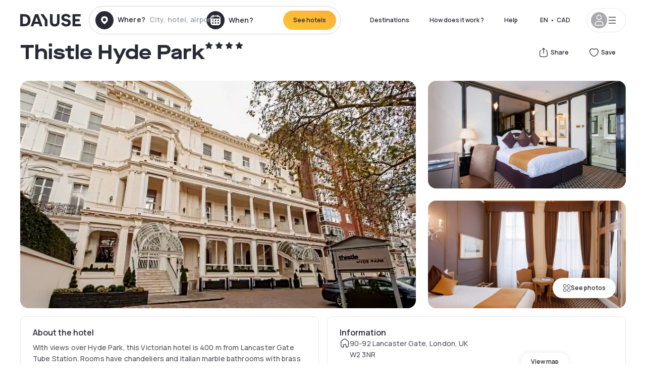

--- FILE ---
content_type: text/html; charset=utf-8
request_url: https://ca.dayuse.com/hotels/united-kingdom/thistle-hyde-park
body_size: 38837
content:
<!DOCTYPE html><html translate="no" lang="en-CA"><head><meta charSet="utf-8" data-next-head=""/><meta name="viewport" content="width=device-width" data-next-head=""/><link rel="canonical" href="https://ca.dayuse.com/hotels/united-kingdom/thistle-hyde-park" data-next-head=""/><script data-next-head="">
          var kameleoonLoadingTimeout = 1000;
          window.kameleoonQueue = window.kameleoonQueue || [];
          window.kameleoonStartLoadTime =  Date.now() - performance.now();
          if (!document.getElementById("kameleoonLoadingStyleSheet") && !window.kameleoonDisplayPageTimeOut)
          {
              var kameleoonS = document.getElementsByTagName("script")[0];
              var kameleoonCc = "* { visibility: hidden !important; background-image: none !important; }";
              var kameleoonStn = document.createElement("style");
              kameleoonStn.type = "text/css";
              kameleoonStn.id = "kameleoonLoadingStyleSheet";
              if (kameleoonStn.styleSheet)
              {
                  kameleoonStn.styleSheet.cssText = kameleoonCc;
              }
                  else
              {
                  kameleoonStn.appendChild(document.createTextNode(kameleoonCc));
              }
              kameleoonS.parentNode.insertBefore(kameleoonStn, kameleoonS);
              window.kameleoonDisplayPage = function(fromEngine)
                  {
                      if (!fromEngine)
                      {
                          window.kameleoonTimeout = true;
                      }
                      if (kameleoonStn.parentNode)
                      {
                          kameleoonStn.parentNode.removeChild(kameleoonStn);
                      }
                  };
              window.kameleoonDisplayPageTimeOut = window.setTimeout(window.kameleoonDisplayPage, kameleoonLoadingTimeout);
          }</script><script type="text/javascript" src="/enkoleoma.js" async="" data-next-head=""></script><script data-next-head="">
              (function(w,d,s,l,i){w[l]=w[l]||[];w[l].push({'gtm.start':
              new Date().getTime(),event:'gtm.js'});var f=d.getElementsByTagName(s)[0],
              j=d.createElement(s),dl=l!='dataLayer'?'&l='+l:'';j.async=true;j.src=
              'https://sgtm.dayuse.com/tms?id='+i+dl;f.parentNode.insertBefore(j,f);
              })(window,document,'script','dataLayer', 'GTM-PFRJSLZ');
              </script><title data-next-head="">Thistle Hyde Park, Greater London : hotel during the day - Dayuse.com</title><meta name="robots" content="index,follow" data-next-head=""/><meta name="description" content="Thistle Hyde Park : Book a hotel room for a few hours with Dayuse.com. Book without a credit card and cancel free of charge." data-next-head=""/><link rel="alternate" hrefLang="fr-FR" href="https://www.dayuse.fr/hotels/united-kingdom/thistle-hyde-park" data-next-head=""/><link rel="alternate" hrefLang="en-GB" href="https://www.dayuse.co.uk/hotels/united-kingdom/thistle-hyde-park" data-next-head=""/><link rel="alternate" hrefLang="it-IT" href="https://www.dayuse-hotels.it/hotels/united-kingdom/thistle-hyde-park" data-next-head=""/><link rel="alternate" hrefLang="es-ES" href="https://www.dayuse.es/hotels/united-kingdom/thistle-hyde-park" data-next-head=""/><link rel="alternate" hrefLang="de-DE" href="https://www.dayuse.de/hotels/united-kingdom/thistle-hyde-park" data-next-head=""/><link rel="alternate" hrefLang="fr-BE" href="https://www.dayuse.be/hotels/united-kingdom/thistle-hyde-park" data-next-head=""/><link rel="alternate" hrefLang="nl-BE" href="https://nl.dayuse.be/hotels/united-kingdom/thistle-hyde-park" data-next-head=""/><link rel="alternate" hrefLang="fr-CH" href="https://www.dayuse.ch/hotels/united-kingdom/thistle-hyde-park" data-next-head=""/><link rel="alternate" hrefLang="de-CH" href="https://de.dayuse.ch/hotels/united-kingdom/thistle-hyde-park" data-next-head=""/><link rel="alternate" hrefLang="pt-BR" href="https://www.dayuse.net.br/hotels/united-kingdom/thistle-hyde-park" data-next-head=""/><link rel="alternate" hrefLang="pt-PT" href="https://pt.dayuse.com/hotels/united-kingdom/thistle-hyde-park" data-next-head=""/><link rel="alternate" hrefLang="nl-NL" href="https://www.dayuse.nl/hotels/united-kingdom/thistle-hyde-park" data-next-head=""/><link rel="alternate" hrefLang="de-AT" href="https://www.dayuse.at/hotels/united-kingdom/thistle-hyde-park" data-next-head=""/><link rel="alternate" hrefLang="en-AU" href="https://au.dayuse.com/hotels/united-kingdom/thistle-hyde-park" data-next-head=""/><link rel="alternate" hrefLang="en-IE" href="https://www.dayuse.ie/hotels/united-kingdom/thistle-hyde-park" data-next-head=""/><link rel="alternate" hrefLang="zh-HK" href="https://www.dayuse.com.hk/hotels/united-kingdom/thistle-hyde-park" data-next-head=""/><link rel="alternate" hrefLang="en-HK" href="https://en.dayuse.com.hk/hotels/united-kingdom/thistle-hyde-park" data-next-head=""/><link rel="alternate" hrefLang="en-AE" href="https://www.dayuse.ae/hotels/united-kingdom/thistle-hyde-park" data-next-head=""/><link rel="alternate" hrefLang="en-QA" href="https://qa.dayuse.com/hotels/united-kingdom/thistle-hyde-park" data-next-head=""/><link rel="alternate" hrefLang="en-BH" href="https://bh.dayuse.com/hotels/united-kingdom/thistle-hyde-park" data-next-head=""/><link rel="alternate" hrefLang="en-CA" href="https://ca.dayuse.com/hotels/united-kingdom/thistle-hyde-park" data-next-head=""/><link rel="alternate" hrefLang="en-SG" href="https://www.dayuse.sg/hotels/united-kingdom/thistle-hyde-park" data-next-head=""/><link rel="alternate" hrefLang="en-SE" href="https://www.dayuse.se/hotels/united-kingdom/thistle-hyde-park" data-next-head=""/><link rel="alternate" hrefLang="en-TH" href="https://th.dayuse.com/hotels/united-kingdom/thistle-hyde-park" data-next-head=""/><link rel="alternate" hrefLang="ko-KR" href="https://kr.dayuse.com/hotels/united-kingdom/thistle-hyde-park" data-next-head=""/><link rel="alternate" hrefLang="en-NZ" href="https://nz.dayuse.com/hotels/united-kingdom/thistle-hyde-park" data-next-head=""/><link rel="alternate" hrefLang="en-US" href="https://www.dayuse.com/hotels/united-kingdom/thistle-hyde-park" data-next-head=""/><link rel="alternate" hrefLang="en" href="https://www.dayuse.com/hotels/united-kingdom/thistle-hyde-park" data-next-head=""/><link rel="alternate" hrefLang="fr" href="https://www.dayuse.fr/hotels/united-kingdom/thistle-hyde-park" data-next-head=""/><link rel="alternate" hrefLang="de" href="https://www.dayuse.de/hotels/united-kingdom/thistle-hyde-park" data-next-head=""/><link rel="alternate" hrefLang="es" href="https://www.dayuse.es/hotels/united-kingdom/thistle-hyde-park" data-next-head=""/><link rel="alternate" hrefLang="it" href="https://www.dayuse-hotels.it/hotels/united-kingdom/thistle-hyde-park" data-next-head=""/><link rel="alternate" hrefLang="nl" href="https://www.dayuse.nl/hotels/united-kingdom/thistle-hyde-park" data-next-head=""/><link rel="alternate" hrefLang="pt" href="https://pt.dayuse.com/hotels/united-kingdom/thistle-hyde-park" data-next-head=""/><link rel="alternate" hrefLang="zh" href="https://www.dayuse.com.hk/hotels/united-kingdom/thistle-hyde-park" data-next-head=""/><link rel="alternate" hrefLang="ko" href="https://kr.dayuse.com/hotels/united-kingdom/thistle-hyde-park" data-next-head=""/><link rel="alternate" hrefLang="zh-CN" href="https://cn.dayuse.com/hotels/united-kingdom/thistle-hyde-park" data-next-head=""/><link rel="alternate" hrefLang="ja-JP" href="https://jp.dayuse.com/hotels/united-kingdom/thistle-hyde-park" data-next-head=""/><link rel="alternate" hrefLang="en-IN" href="https://in.dayuse.com/hotels/united-kingdom/thistle-hyde-park" data-next-head=""/><link rel="alternate" hrefLang="el-GR" href="https://gr.dayuse.com/hotels/united-kingdom/thistle-hyde-park" data-next-head=""/><link rel="alternate" hrefLang="es-MX" href="https://mx.dayuse.com/hotels/united-kingdom/thistle-hyde-park" data-next-head=""/><link rel="alternate" hrefLang="tr-TR" href="https://tr.dayuse.com/hotels/united-kingdom/thistle-hyde-park" data-next-head=""/><link rel="alternate" hrefLang="vi-VN" href="https://vn.dayuse.com/hotels/united-kingdom/thistle-hyde-park" data-next-head=""/><link rel="alternate" hrefLang="id-ID" href="https://id.dayuse.com/hotels/united-kingdom/thistle-hyde-park" data-next-head=""/><link rel="alternate" hrefLang="pl-PL" href="https://pl.dayuse.com/hotels/united-kingdom/thistle-hyde-park" data-next-head=""/><link rel="alternate" hrefLang="en-MY" href="https://my.dayuse.com/hotels/united-kingdom/thistle-hyde-park" data-next-head=""/><link rel="alternate" hrefLang="en-PH" href="https://ph.dayuse.com/hotels/united-kingdom/thistle-hyde-park" data-next-head=""/><link rel="alternate" hrefLang="es-AR" href="https://ar.dayuse.com/hotels/united-kingdom/thistle-hyde-park" data-next-head=""/><link rel="alternate" hrefLang="en-ZA" href="https://za.dayuse.com/hotels/united-kingdom/thistle-hyde-park" data-next-head=""/><link rel="alternate" hrefLang="no-NO" href="https://no.dayuse.com/hotels/united-kingdom/thistle-hyde-park" data-next-head=""/><link rel="alternate" hrefLang="ro-RO" href="https://ro.dayuse.com/hotels/united-kingdom/thistle-hyde-park" data-next-head=""/><link rel="alternate" hrefLang="da-DK" href="https://dk.dayuse.com/hotels/united-kingdom/thistle-hyde-park" data-next-head=""/><link rel="alternate" hrefLang="bg-BG" href="https://bg.dayuse.com/hotels/united-kingdom/thistle-hyde-park" data-next-head=""/><link rel="alternate" hrefLang="fi-FI" href="https://fi.dayuse.com/hotels/united-kingdom/thistle-hyde-park" data-next-head=""/><link rel="alternate" hrefLang="hr-HR" href="https://hr.dayuse.com/hotels/united-kingdom/thistle-hyde-park" data-next-head=""/><link rel="alternate" hrefLang="hu-HU" href="https://hu.dayuse.com/hotels/united-kingdom/thistle-hyde-park" data-next-head=""/><link rel="alternate" hrefLang="es-CL" href="https://cl.dayuse.com/hotels/united-kingdom/thistle-hyde-park" data-next-head=""/><link rel="alternate" hrefLang="sk-SK" href="https://sk.dayuse.com/hotels/united-kingdom/thistle-hyde-park" data-next-head=""/><link rel="alternate" hrefLang="es-EC" href="https://ec.dayuse.com/hotels/united-kingdom/thistle-hyde-park" data-next-head=""/><link rel="alternate" hrefLang="es-CR" href="https://cr.dayuse.com/hotels/united-kingdom/thistle-hyde-park" data-next-head=""/><link rel="alternate" hrefLang="es-CO" href="https://co.dayuse.com/hotels/united-kingdom/thistle-hyde-park" data-next-head=""/><meta property="og:title" content="Thistle Hyde Park, Greater London : hotel during the day - Dayuse.com" data-next-head=""/><meta property="og:description" content="Thistle Hyde Park : Book a hotel room for a few hours with Dayuse.com. Book without a credit card and cancel free of charge." data-next-head=""/><meta property="og:type" content="product" data-next-head=""/><meta property="og:image" content="ca.dayuse.com/_next/image?url=https%3A%2F%2Fstatic.dayuse.com%2Fhotels%2F10878%2F1ec474221ef5125087cb34518c0c4c8c-thistle-hyde-park.jpeg&amp;w=320&amp;q=75" data-next-head=""/><meta property="og:image:alt" content="Thistle Hyde Park" data-next-head=""/><meta property="og:image:width" content="320" data-next-head=""/><meta property="og:image:height" content="180" data-next-head=""/><meta property="og:site_name" content="Dayuse" data-next-head=""/><link rel="alternate" href="/hotel-page-rss-feed.xml" type="application/rss+xml" data-next-head=""/><script type="application/ld+json" data-next-head="">{"@context":"https://schema.org","@type":"BreadcrumbList","itemListElement":[{"@type":"ListItem","position":0,"item":"https://ca.dayuse.com/","name":"Home"},{"@type":"ListItem","position":1,"item":"https://ca.dayuse.com/s/united-kingdom","name":"United Kingdom"},{"@type":"ListItem","position":2,"item":"https://ca.dayuse.com/s/united-kingdom/england","name":"England"},{"@type":"ListItem","position":3,"item":"https://ca.dayuse.com/s/united-kingdom/england/greater-london","name":"Greater London"}]}</script><link rel="preload" as="image" imageSrcSet="/_next/image?url=https%3A%2F%2Fstatic.dayuse.com%2Fhotels%2F10878%2F1ec474221ef5125087cb34518c0c4c8c-thistle-hyde-park.jpeg&amp;w=450&amp;q=75 450w, /_next/image?url=https%3A%2F%2Fstatic.dayuse.com%2Fhotels%2F10878%2F1ec474221ef5125087cb34518c0c4c8c-thistle-hyde-park.jpeg&amp;w=640&amp;q=75 640w, /_next/image?url=https%3A%2F%2Fstatic.dayuse.com%2Fhotels%2F10878%2F1ec474221ef5125087cb34518c0c4c8c-thistle-hyde-park.jpeg&amp;w=750&amp;q=75 750w, /_next/image?url=https%3A%2F%2Fstatic.dayuse.com%2Fhotels%2F10878%2F1ec474221ef5125087cb34518c0c4c8c-thistle-hyde-park.jpeg&amp;w=828&amp;q=75 828w, /_next/image?url=https%3A%2F%2Fstatic.dayuse.com%2Fhotels%2F10878%2F1ec474221ef5125087cb34518c0c4c8c-thistle-hyde-park.jpeg&amp;w=1080&amp;q=75 1080w, /_next/image?url=https%3A%2F%2Fstatic.dayuse.com%2Fhotels%2F10878%2F1ec474221ef5125087cb34518c0c4c8c-thistle-hyde-park.jpeg&amp;w=1200&amp;q=75 1200w, /_next/image?url=https%3A%2F%2Fstatic.dayuse.com%2Fhotels%2F10878%2F1ec474221ef5125087cb34518c0c4c8c-thistle-hyde-park.jpeg&amp;w=1400&amp;q=75 1400w, /_next/image?url=https%3A%2F%2Fstatic.dayuse.com%2Fhotels%2F10878%2F1ec474221ef5125087cb34518c0c4c8c-thistle-hyde-park.jpeg&amp;w=1920&amp;q=75 1920w, /_next/image?url=https%3A%2F%2Fstatic.dayuse.com%2Fhotels%2F10878%2F1ec474221ef5125087cb34518c0c4c8c-thistle-hyde-park.jpeg&amp;w=2048&amp;q=75 2048w, /_next/image?url=https%3A%2F%2Fstatic.dayuse.com%2Fhotels%2F10878%2F1ec474221ef5125087cb34518c0c4c8c-thistle-hyde-park.jpeg&amp;w=3840&amp;q=75 3840w" imageSizes="(min-width: 768px) 768px, 100vw" data-next-head=""/><link rel="preconnect" href="https://fonts.googleapis.com"/><link rel="preconnect" href="https://fonts.gstatic.com"/><link href="https://fonts.googleapis.com/css2?family=Manrope:wght@200;300;400;500;600;700;800&amp;display=swap" rel="stylesheet"/><link rel="shortcut icon" type="image/png" sizes="192x192" href="/android-chrome-192x192.png"/><link rel="apple-touch-icon" type="image/png" sizes="192x192" href="/apple-touch-icon.png"/><link rel="preload" href="/_next/static/css/3eae8012071fbcd5.css?dpl=dpl_9PN5WjKir5w39ztcroyEHguPwTJh" as="style" crossorigin="anonymous"/><link rel="stylesheet" href="/_next/static/css/3eae8012071fbcd5.css?dpl=dpl_9PN5WjKir5w39ztcroyEHguPwTJh" crossorigin="anonymous" data-n-g=""/><link rel="preload" href="/_next/static/css/a51740f23892ad37.css?dpl=dpl_9PN5WjKir5w39ztcroyEHguPwTJh" as="style" crossorigin="anonymous"/><link rel="stylesheet" href="/_next/static/css/a51740f23892ad37.css?dpl=dpl_9PN5WjKir5w39ztcroyEHguPwTJh" crossorigin="anonymous" data-n-p=""/><link rel="preload" href="/_next/static/css/4cd358ba8304893d.css?dpl=dpl_9PN5WjKir5w39ztcroyEHguPwTJh" as="style" crossorigin="anonymous"/><link rel="stylesheet" href="/_next/static/css/4cd358ba8304893d.css?dpl=dpl_9PN5WjKir5w39ztcroyEHguPwTJh" crossorigin="anonymous" data-n-p=""/><link rel="preload" href="/_next/static/css/ec1a5d6cb9770f69.css?dpl=dpl_9PN5WjKir5w39ztcroyEHguPwTJh" as="style" crossorigin="anonymous"/><link rel="stylesheet" href="/_next/static/css/ec1a5d6cb9770f69.css?dpl=dpl_9PN5WjKir5w39ztcroyEHguPwTJh" crossorigin="anonymous" data-n-p=""/><noscript data-n-css=""></noscript><script defer="" crossorigin="anonymous" nomodule="" src="/_next/static/chunks/polyfills-42372ed130431b0a.js?dpl=dpl_9PN5WjKir5w39ztcroyEHguPwTJh"></script><script src="/_next/static/chunks/webpack-79fd1f0786118ec3.js?dpl=dpl_9PN5WjKir5w39ztcroyEHguPwTJh" defer="" crossorigin="anonymous"></script><script src="/_next/static/chunks/framework-97fdf35f827e082a.js?dpl=dpl_9PN5WjKir5w39ztcroyEHguPwTJh" defer="" crossorigin="anonymous"></script><script src="/_next/static/chunks/main-3be6f9397701af33.js?dpl=dpl_9PN5WjKir5w39ztcroyEHguPwTJh" defer="" crossorigin="anonymous"></script><script src="/_next/static/chunks/pages/_app-2d08a1ddc547e647.js?dpl=dpl_9PN5WjKir5w39ztcroyEHguPwTJh" defer="" crossorigin="anonymous"></script><script src="/_next/static/chunks/0bd2f4cc-53a38b2c46e550c3.js?dpl=dpl_9PN5WjKir5w39ztcroyEHguPwTJh" defer="" crossorigin="anonymous"></script><script src="/_next/static/chunks/9069-6462aaf8c4a28e4c.js?dpl=dpl_9PN5WjKir5w39ztcroyEHguPwTJh" defer="" crossorigin="anonymous"></script><script src="/_next/static/chunks/8863-7045a0ec8e028fbe.js?dpl=dpl_9PN5WjKir5w39ztcroyEHguPwTJh" defer="" crossorigin="anonymous"></script><script src="/_next/static/chunks/477-72b76de0d05e6ee8.js?dpl=dpl_9PN5WjKir5w39ztcroyEHguPwTJh" defer="" crossorigin="anonymous"></script><script src="/_next/static/chunks/6171-db65971239a06ceb.js?dpl=dpl_9PN5WjKir5w39ztcroyEHguPwTJh" defer="" crossorigin="anonymous"></script><script src="/_next/static/chunks/423-ff24dd5611ce3385.js?dpl=dpl_9PN5WjKir5w39ztcroyEHguPwTJh" defer="" crossorigin="anonymous"></script><script src="/_next/static/chunks/389-8f88a646bf6ad0a5.js?dpl=dpl_9PN5WjKir5w39ztcroyEHguPwTJh" defer="" crossorigin="anonymous"></script><script src="/_next/static/chunks/4440-dbfd1004ecde1aec.js?dpl=dpl_9PN5WjKir5w39ztcroyEHguPwTJh" defer="" crossorigin="anonymous"></script><script src="/_next/static/chunks/5356-11f05466b00cb472.js?dpl=dpl_9PN5WjKir5w39ztcroyEHguPwTJh" defer="" crossorigin="anonymous"></script><script src="/_next/static/chunks/8093-5bc560346021f2d9.js?dpl=dpl_9PN5WjKir5w39ztcroyEHguPwTJh" defer="" crossorigin="anonymous"></script><script src="/_next/static/chunks/4824-5867299315786c52.js?dpl=dpl_9PN5WjKir5w39ztcroyEHguPwTJh" defer="" crossorigin="anonymous"></script><script src="/_next/static/chunks/2102-a10a46a9200d4f8a.js?dpl=dpl_9PN5WjKir5w39ztcroyEHguPwTJh" defer="" crossorigin="anonymous"></script><script src="/_next/static/chunks/3595-ba3b881ddbb84b77.js?dpl=dpl_9PN5WjKir5w39ztcroyEHguPwTJh" defer="" crossorigin="anonymous"></script><script src="/_next/static/chunks/4380-2f5b9ec8565da417.js?dpl=dpl_9PN5WjKir5w39ztcroyEHguPwTJh" defer="" crossorigin="anonymous"></script><script src="/_next/static/chunks/4875-a96f8f2b7128f7a5.js?dpl=dpl_9PN5WjKir5w39ztcroyEHguPwTJh" defer="" crossorigin="anonymous"></script><script src="/_next/static/chunks/7055-34cac93716d26013.js?dpl=dpl_9PN5WjKir5w39ztcroyEHguPwTJh" defer="" crossorigin="anonymous"></script><script src="/_next/static/chunks/7503-62f3371b5f2f6438.js?dpl=dpl_9PN5WjKir5w39ztcroyEHguPwTJh" defer="" crossorigin="anonymous"></script><script src="/_next/static/chunks/1472-e3020086242628b7.js?dpl=dpl_9PN5WjKir5w39ztcroyEHguPwTJh" defer="" crossorigin="anonymous"></script><script src="/_next/static/chunks/8996-2283f5befed587b3.js?dpl=dpl_9PN5WjKir5w39ztcroyEHguPwTJh" defer="" crossorigin="anonymous"></script><script src="/_next/static/chunks/4523-e6b6c0ca17700da8.js?dpl=dpl_9PN5WjKir5w39ztcroyEHguPwTJh" defer="" crossorigin="anonymous"></script><script src="/_next/static/chunks/4392-86c0564b2ea9feba.js?dpl=dpl_9PN5WjKir5w39ztcroyEHguPwTJh" defer="" crossorigin="anonymous"></script><script src="/_next/static/chunks/6387-10f42e68620bb0a3.js?dpl=dpl_9PN5WjKir5w39ztcroyEHguPwTJh" defer="" crossorigin="anonymous"></script><script src="/_next/static/chunks/9339-f3ee0c0554390727.js?dpl=dpl_9PN5WjKir5w39ztcroyEHguPwTJh" defer="" crossorigin="anonymous"></script><script src="/_next/static/chunks/6707-bd74b7052bb46446.js?dpl=dpl_9PN5WjKir5w39ztcroyEHguPwTJh" defer="" crossorigin="anonymous"></script><script src="/_next/static/chunks/5370-0addc4db08de8042.js?dpl=dpl_9PN5WjKir5w39ztcroyEHguPwTJh" defer="" crossorigin="anonymous"></script><script src="/_next/static/chunks/pages/hotels/%5B...slug%5D-ce6fd673606b703c.js?dpl=dpl_9PN5WjKir5w39ztcroyEHguPwTJh" defer="" crossorigin="anonymous"></script><script src="/_next/static/Nnm-pZ3-pAFIOfDGPG2C_/_buildManifest.js?dpl=dpl_9PN5WjKir5w39ztcroyEHguPwTJh" defer="" crossorigin="anonymous"></script><script src="/_next/static/Nnm-pZ3-pAFIOfDGPG2C_/_ssgManifest.js?dpl=dpl_9PN5WjKir5w39ztcroyEHguPwTJh" defer="" crossorigin="anonymous"></script><meta name="sentry-trace" content="8dc33fce8088f0e59ced9d23b8ff3749-151c1d9c7fadf14e"/><meta name="baggage" content="sentry-environment=vercel-production,sentry-release=f760b78af0c4fc042449cfc011f8b2b39291fe47,sentry-public_key=4eb25b5132264c159f2b2a90f04c7f74,sentry-trace_id=8dc33fce8088f0e59ced9d23b8ff3749"/></head><body><noscript></noscript><div id="__next"><script type="application/ld+json">{"@context":"https://schema.org","@type":"Hotel","@id":"https://ca.dayuse.com/hotels/united-kingdom/thistle-hyde-park","name":"Thistle Hyde Park","description":"<p>With views over Hyde Park, this Victorian hotel is 400 m from Lancaster Gate Tube Station. Rooms have chandeliers and Italian marble bathrooms with brass fittings.&nbsp;</p><p>Each room also has a work desk, a laptop safe, an ironing centre and a flat-screen TV.&nbsp;</p>","url":"https://ca.dayuse.com/hotels/united-kingdom/thistle-hyde-park","telephone":"(438) 238-2481","priceRange":"Price starts at 0 CAD. We adjust our prices regularly","image":["undefined/_next/image?url=https%3A%2F%2Fstatic.dayuse.com%2Fhotels%2F10878%2F1ec474221ef5125087cb34518c0c4c8c-thistle-hyde-park.jpeg&w=640&q=75","undefined/_next/image?url=https%3A%2F%2Fstatic.dayuse.com%2Fhotels%2F10878%2F1407d1654984b3d8d5858c92d6535d0f-thistle-hyde-park.jpeg&w=640&q=75","undefined/_next/image?url=https%3A%2F%2Fstatic.dayuse.com%2Fhotels%2F10878%2Fa191098d435ec7f1dd90f576ce3a719c-thistle-hyde-park.jpeg&w=640&q=75","undefined/_next/image?url=https%3A%2F%2Fstatic.dayuse.com%2Fhotels%2F10878%2Fb08f660abc93c12e7728bb533ca908d3-thistle-hyde-park.jpeg&w=640&q=75","undefined/_next/image?url=https%3A%2F%2Fstatic.dayuse.com%2Fhotels%2F10878%2F8f386691e465f7e44287e10970f08bae-thistle-hyde-park.jpeg&w=640&q=75","undefined/_next/image?url=https%3A%2F%2Fstatic.dayuse.com%2Fhotels%2F10878%2F4e612cd92227a6992acbbf87f751af58-thistle-hyde-park.jpeg&w=640&q=75","undefined/_next/image?url=https%3A%2F%2Fstatic.dayuse.com%2Fhotels%2F10878%2F5e8f5942e1fb238bca08effe9d68dab2-thistle-hyde-park.jpeg&w=640&q=75","undefined/_next/image?url=https%3A%2F%2Fstatic.dayuse.com%2Fhotels%2F10878%2Fc9dd5b62516bde3eabae1b16f6141ff5-thistle-hyde-park.jpeg&w=640&q=75","undefined/_next/image?url=https%3A%2F%2Fstatic.dayuse.com%2Fhotels%2F10878%2Fb557bb91404fbbd528b5201a62288ae5-thistle-hyde-park.jpeg&w=640&q=75"],"address":{"@type":"PostalAddress","streetAddress":"90-92 Lancaster Gate, London, UK W2 3NR","addressLocality":"Greater London","addressRegion":"","postalCode":"W2 3NR"},"geo":{"latitude":"51.5112147","longitude":"-0.1809975","@type":"GeoCoordinates"}}</script><div class="undefined"></div><header class="z-40 h-20 left-0 right-0 top-0"><div class="flex items-center justify-between h-full ds-container"><div class="flex flex-1 items-center justify-between md:justify-start"><div class="flex"><div class="block md:hidden text-shadow-black"><div class="flex items-center h-full"><svg class="h-6 w-6 mr-4" type="button" aria-haspopup="dialog" aria-expanded="false" aria-controls="radix-:R1aq6:" data-state="closed"><use href="/common-icons-1764665529445.sprite.svg#menu"></use></svg></div></div><a class="mr-4 text-shadow-black" href="/"><span class="sr-only">Dayuse</span><svg data-name="Layer 1" xmlns="http://www.w3.org/2000/svg" viewBox="0 0 481.62 100" width="120" height="30" fill="currentColor"><path d="M481.62 97.76v-18.1H437.3V58.77h35.49v-18H437.3V20.2h43.76V2.1h-64.93v95.66zm-156-22.16c6 15.42 20.9 24.26 40.68 24.26 22.2 0 35.7-11.36 35.7-30.29 0-14.59-8.84-24.69-28.19-28.48l-13.51-2.66c-7.85-1.54-11.78-5.19-11.78-10 0-6.73 5.61-10.66 15-10.66s16.27 4.77 20.34 13.33L401 21.74C395.93 8.13 382 0 363.39 0c-21.6 0-35.76 10.8-35.76 29.87 0 14.73 9.11 24.27 27.2 27.77l13.61 2.67C376.85 62 381.06 65.5 381.06 71c0 7-5.61 11.08-14.86 11.08-10.66 0-18.1-5.75-23-16.27zM275.17 100C298.73 100 313 86.4 313 62.55V2.1h-20v59.47c0 12.62-6.59 19.5-17.39 19.5s-17.39-6.88-17.39-19.5V2.1H237v60.45C237 86.4 251.47 100 275.17 100M160.73 2.1l34.64 50.35v45.31h21.18V47L185.69 2.1zM130.43 24l12.77 37.71h-25.53zm47.13 73.78L142.64 2.1h-24.13L83.59 97.76h21.88l6.17-18.24h37.59l6.17 18.24zM21.18 20.34H32c18.51 0 28.47 10.52 28.47 29.59S50.49 79.52 32 79.52H21.18zm11.36 77.42c32 0 49.51-17 49.51-47.83S64.52 2.1 32.54 2.1H0v95.66z"></path></svg></a></div><div class=""><div class="lg:mt-0 flex flex-wrap h-12 md:h-14 justify-end md:justify-start"><div class="lg:mt-0 flex flex-wrap h-12 md:h-14 flex-1 rounded-full border border-shadow-black-20"><div class="flex py-2 md:py-0 h-full"><div class="md:rounded-full md:hover:bg-shadow-black-10"><div class="relative hidden md:flex items-center px-3 h-full md:rounded-full"><svg class="fill-current shrink-0 text-shadow-black size-9 cursor-pointer"><use href="/common-icons-1764665529445.sprite.svg#solid-circle-place"></use></svg><div class="relative w-full"><div class="body3 focus absolute pointer-events-none whitespace-nowrap inset-0 flex items-center px-2 truncate">Where?<span class="text-gray-400 ml-2 truncate">City, hotel, airport...</span></div><input type="text" class="body3 focus focus:outline-none pl-2 pr-4 truncate lg:w-40 w-full bg-transparent" autoComplete="off" value=""/></div></div><div class="md:hidden flex items-center h-full w-full px-3 cursor-pointer  font-medium text-sm"><svg class="size-8 fill-current text-shadow-black mr-2"><use href="/common-icons-1764665529445.sprite.svg#solid-circle-search"></use></svg>Search</div></div><div class="flex rounded-full abtest-calendar abtest-off hover:bg-shadow-black-10"><div class="cursor-pointer"><div class="hidden md:flex items-center px-3 space-x-2 h-full md:rounded-full"><svg class="size-9 text-shadow-black"><use href="/common-icons-1764665529445.sprite.svg#solid-circle-calendar"></use></svg><span class="body3 focus w-24 focus:outline-none text-left whitespace-nowrap">When?</span></div></div><div class="hidden h-full md:rounded-r-xl md:flex py-2 pr-2"><button class="flex justify-center select-none items-center rounded-full text-shadow-black bg-gradient-to-bl from-[#FFAF36] to-sunshine-yellow cursor-pointer whitespace-nowrap active:bg-sunshine-yellow active:bg-none hover:bg-[#FFAF36] hover:bg-none disabled:bg-shadow-black-40 disabled:bg-none disabled:text-white disabled:cursor-default text-button-sm py-3 px-5" type="submit"><span>See hotels</span></button></div></div></div></div></div></div></div><div class="hidden lg:flex items-center"><button class="inline-flex items-center justify-center gap-2 whitespace-nowrap rounded-full transition-colors focus-visible:outline-none focus-visible:ring-2 focus-visible:ring-offset-2 focus-visible:ring-black disabled:pointer-events-none disabled:opacity-50 [&amp;_svg]:pointer-events-none [&amp;_svg]:size-4 [&amp;_svg]:shrink-0 bg-transparent hover:bg-[#F8F7FB] active:bg-[#E9E9F3] focus:bg-white/25 disabled:bg-shadow-black-20 ds-text-button-sm py-3 px-5 h-[42px] text-shadow-black" type="button" aria-haspopup="dialog" aria-expanded="false" aria-controls="radix-:Rcq6:" data-state="closed">Destinations</button><a class="items-center justify-center gap-2 whitespace-nowrap rounded-full transition-colors focus-visible:outline-none focus-visible:ring-2 focus-visible:ring-offset-2 focus-visible:ring-black disabled:pointer-events-none disabled:opacity-50 [&amp;_svg]:pointer-events-none [&amp;_svg]:size-4 [&amp;_svg]:shrink-0 bg-transparent hover:bg-[#F8F7FB] active:bg-[#E9E9F3] focus:bg-white/25 text-shadow-black disabled:bg-shadow-black-20 ds-text-button-sm py-3 px-5 h-[42px] xl:flex hidden" href="/how-it-works">How does it work ?</a><a href="https://support.dayuse.com/hc/en-us" class="items-center justify-center gap-2 whitespace-nowrap rounded-full transition-colors focus-visible:outline-none focus-visible:ring-2 focus-visible:ring-offset-2 focus-visible:ring-black disabled:pointer-events-none disabled:opacity-50 [&amp;_svg]:pointer-events-none [&amp;_svg]:size-4 [&amp;_svg]:shrink-0 bg-transparent hover:bg-[#F8F7FB] active:bg-[#E9E9F3] focus:bg-white/25 text-shadow-black disabled:bg-shadow-black-20 ds-text-button-sm py-3 px-5 h-[42px] xl:flex hidden">Help</a><button class="items-center justify-center gap-2 whitespace-nowrap rounded-full transition-colors focus-visible:outline-none focus-visible:ring-2 focus-visible:ring-offset-2 focus-visible:ring-black disabled:pointer-events-none disabled:opacity-50 [&amp;_svg]:pointer-events-none [&amp;_svg]:size-4 [&amp;_svg]:shrink-0 bg-transparent hover:bg-[#F8F7FB] active:bg-[#E9E9F3] focus:bg-white/25 text-shadow-black disabled:bg-shadow-black-20 ds-text-button-sm py-3 px-5 h-[42px] hidden">(438) 238-2481</button><div class="pr-2"><button class="inline-flex items-center justify-center gap-2 whitespace-nowrap rounded-full transition-colors focus-visible:outline-none focus-visible:ring-2 focus-visible:ring-offset-2 focus-visible:ring-black disabled:pointer-events-none disabled:opacity-50 [&amp;_svg]:pointer-events-none [&amp;_svg]:size-4 [&amp;_svg]:shrink-0 bg-transparent hover:bg-[#F8F7FB] active:bg-[#E9E9F3] focus:bg-white/25 text-shadow-black disabled:bg-shadow-black-20 ds-text-button-sm py-3 px-5 h-[42px]" type="button" aria-haspopup="dialog" aria-expanded="false" aria-controls="radix-:R1cq6:" data-state="closed"><span class="uppercase mx-1">en</span><span>•</span><span class="mx-1">CAD</span></button></div><button class="bg-white flex gap-3 items-center active:shadow-100 rounded-full h-12 pl-2 pr-4 border border-shadow-black-10 hover:border-shadow-black-80" type="button" id="radix-:R1kq6:" aria-haspopup="menu" aria-expanded="false" data-state="closed" data-slot="dropdown-menu-trigger"><span class="h-8 w-8 rounded-full flex items-center justify-center uppercase bg-shadow-black-40"><svg class="h-6 w-6 text-white fill-current"><use href="/common-icons-1764665529445.sprite.svg#user"></use></svg><span class="font-bold"></span></span><svg class="h-5 w-5 text-shadow-black"><use href="/common-icons-1764665529445.sprite.svg#menu"></use></svg></button></div></div></header><main><article class="flex flex-col md:mb-6 ds-container"><div data-anchor="presentation" id="presentation"></div><div class="md:order-3 md:m-auto -mx-5 md:mx-0"><div id="js-hotel-photos-container" class="relative overflow-auto md:overflow-visible flex"><button class="flex justify-center select-none items-center text-shadow-black shadow-100 bg-white active:bg-shadow-black-3 active:border-shadow-black hover:bg-shadow-black-3 disabled:opacity-50 disabled:hover:bg-white disabled:active:bg-white rounded-full text-button-sm py-3 px-5 hidden md:flex absolute gap-x-1 right-5 bottom-5 z-10" id="js-hotel-photos-see-all"><svg class="size-4"><use href="/common-icons-1764665529445.sprite.svg#gallery"></use></svg>See photos</button><div class="md:hidden bg-white pt-[66.66%] w-full overflow-hidden relative"><button class="flex justify-center select-none items-center text-shadow-black shadow-100 bg-white active:bg-shadow-black-3 active:border-shadow-black hover:bg-shadow-black-3 disabled:opacity-50 disabled:hover:bg-white disabled:active:bg-white rounded-full text-button-sm h-9 w-9 md:hidden absolute left-5 top-4 z-10"><svg class="fill-current size-5"><use href="/common-icons-1764665529445.sprite.svg#chevron-left"></use></svg></button><div class="absolute md:overflow-x-hidden top-0 left-0 w-full h-full"><div class="absolute right-5 top-4 z-10"><div class="relative flex"><div class="flex gap-x-3 md:gap-x-0"><div class="relative"><button class="flex justify-center select-none items-center text-shadow-black shadow-100 bg-white active:bg-shadow-black-3 active:border-shadow-black hover:bg-shadow-black-3 disabled:opacity-50 disabled:hover:bg-white disabled:active:bg-white rounded-full text-button-sm h-9 w-9 space-x-1" id="js-hotel-photos-share-button"><svg class="size-5"><use href="/common-icons-1764665529445.sprite.svg#share"></use></svg><span class="m-auto sr-only md:not-sr-only">Share</span></button></div><button class="flex justify-center select-none items-center text-shadow-black shadow-100 bg-white active:bg-shadow-black-3 active:border-shadow-black hover:bg-shadow-black-3 disabled:opacity-50 disabled:hover:bg-white disabled:active:bg-white rounded-full text-button-sm h-9 w-9 space-x-1" id="js-hotel-photos-favorite-button"><svg class="size-5"><use href="/common-icons-1764665529445.sprite.svg#heart"></use></svg><span class="m-auto sr-only md:not-sr-only">Save</span></button></div></div></div><div class="flex duration-300 h-full overflow-x-auto md:overflow-x-visible scrollbar-hide snap-x-mand"><div class="relative flex-none object-cover snap-align-start snap-stop-always w-full md:rounded-100"><img alt="Thistle Hyde Park" decoding="async" data-nimg="fill" class="object-cover" style="position:absolute;height:100%;width:100%;left:0;top:0;right:0;bottom:0;color:transparent" sizes="(min-width: 768px) 768px, 100vw" srcSet="/_next/image?url=https%3A%2F%2Fstatic.dayuse.com%2Fhotels%2F10878%2F1ec474221ef5125087cb34518c0c4c8c-thistle-hyde-park.jpeg&amp;w=450&amp;q=75 450w, /_next/image?url=https%3A%2F%2Fstatic.dayuse.com%2Fhotels%2F10878%2F1ec474221ef5125087cb34518c0c4c8c-thistle-hyde-park.jpeg&amp;w=640&amp;q=75 640w, /_next/image?url=https%3A%2F%2Fstatic.dayuse.com%2Fhotels%2F10878%2F1ec474221ef5125087cb34518c0c4c8c-thistle-hyde-park.jpeg&amp;w=750&amp;q=75 750w, /_next/image?url=https%3A%2F%2Fstatic.dayuse.com%2Fhotels%2F10878%2F1ec474221ef5125087cb34518c0c4c8c-thistle-hyde-park.jpeg&amp;w=828&amp;q=75 828w, /_next/image?url=https%3A%2F%2Fstatic.dayuse.com%2Fhotels%2F10878%2F1ec474221ef5125087cb34518c0c4c8c-thistle-hyde-park.jpeg&amp;w=1080&amp;q=75 1080w, /_next/image?url=https%3A%2F%2Fstatic.dayuse.com%2Fhotels%2F10878%2F1ec474221ef5125087cb34518c0c4c8c-thistle-hyde-park.jpeg&amp;w=1200&amp;q=75 1200w, /_next/image?url=https%3A%2F%2Fstatic.dayuse.com%2Fhotels%2F10878%2F1ec474221ef5125087cb34518c0c4c8c-thistle-hyde-park.jpeg&amp;w=1400&amp;q=75 1400w, /_next/image?url=https%3A%2F%2Fstatic.dayuse.com%2Fhotels%2F10878%2F1ec474221ef5125087cb34518c0c4c8c-thistle-hyde-park.jpeg&amp;w=1920&amp;q=75 1920w, /_next/image?url=https%3A%2F%2Fstatic.dayuse.com%2Fhotels%2F10878%2F1ec474221ef5125087cb34518c0c4c8c-thistle-hyde-park.jpeg&amp;w=2048&amp;q=75 2048w, /_next/image?url=https%3A%2F%2Fstatic.dayuse.com%2Fhotels%2F10878%2F1ec474221ef5125087cb34518c0c4c8c-thistle-hyde-park.jpeg&amp;w=3840&amp;q=75 3840w" src="/_next/image?url=https%3A%2F%2Fstatic.dayuse.com%2Fhotels%2F10878%2F1ec474221ef5125087cb34518c0c4c8c-thistle-hyde-park.jpeg&amp;w=3840&amp;q=75"/></div><div class="relative flex-none object-cover snap-align-start snap-stop-always w-full md:rounded-100"><img alt="Thistle Hyde Park" loading="lazy" decoding="async" data-nimg="fill" class="object-cover" style="position:absolute;height:100%;width:100%;left:0;top:0;right:0;bottom:0;color:transparent" sizes="(min-width: 768px) 768px, 100vw" srcSet="/_next/image?url=https%3A%2F%2Fstatic.dayuse.com%2Fhotels%2F10878%2F1407d1654984b3d8d5858c92d6535d0f-thistle-hyde-park.jpeg&amp;w=450&amp;q=75 450w, /_next/image?url=https%3A%2F%2Fstatic.dayuse.com%2Fhotels%2F10878%2F1407d1654984b3d8d5858c92d6535d0f-thistle-hyde-park.jpeg&amp;w=640&amp;q=75 640w, /_next/image?url=https%3A%2F%2Fstatic.dayuse.com%2Fhotels%2F10878%2F1407d1654984b3d8d5858c92d6535d0f-thistle-hyde-park.jpeg&amp;w=750&amp;q=75 750w, /_next/image?url=https%3A%2F%2Fstatic.dayuse.com%2Fhotels%2F10878%2F1407d1654984b3d8d5858c92d6535d0f-thistle-hyde-park.jpeg&amp;w=828&amp;q=75 828w, /_next/image?url=https%3A%2F%2Fstatic.dayuse.com%2Fhotels%2F10878%2F1407d1654984b3d8d5858c92d6535d0f-thistle-hyde-park.jpeg&amp;w=1080&amp;q=75 1080w, /_next/image?url=https%3A%2F%2Fstatic.dayuse.com%2Fhotels%2F10878%2F1407d1654984b3d8d5858c92d6535d0f-thistle-hyde-park.jpeg&amp;w=1200&amp;q=75 1200w, /_next/image?url=https%3A%2F%2Fstatic.dayuse.com%2Fhotels%2F10878%2F1407d1654984b3d8d5858c92d6535d0f-thistle-hyde-park.jpeg&amp;w=1400&amp;q=75 1400w, /_next/image?url=https%3A%2F%2Fstatic.dayuse.com%2Fhotels%2F10878%2F1407d1654984b3d8d5858c92d6535d0f-thistle-hyde-park.jpeg&amp;w=1920&amp;q=75 1920w, /_next/image?url=https%3A%2F%2Fstatic.dayuse.com%2Fhotels%2F10878%2F1407d1654984b3d8d5858c92d6535d0f-thistle-hyde-park.jpeg&amp;w=2048&amp;q=75 2048w, /_next/image?url=https%3A%2F%2Fstatic.dayuse.com%2Fhotels%2F10878%2F1407d1654984b3d8d5858c92d6535d0f-thistle-hyde-park.jpeg&amp;w=3840&amp;q=75 3840w" src="/_next/image?url=https%3A%2F%2Fstatic.dayuse.com%2Fhotels%2F10878%2F1407d1654984b3d8d5858c92d6535d0f-thistle-hyde-park.jpeg&amp;w=3840&amp;q=75"/></div><div class="relative flex-none object-cover snap-align-start snap-stop-always w-full md:rounded-100"><img alt="Thistle Hyde Park" loading="lazy" decoding="async" data-nimg="fill" class="object-cover" style="position:absolute;height:100%;width:100%;left:0;top:0;right:0;bottom:0;color:transparent" sizes="(min-width: 768px) 768px, 100vw" srcSet="/_next/image?url=https%3A%2F%2Fstatic.dayuse.com%2Fhotels%2F10878%2Fa191098d435ec7f1dd90f576ce3a719c-thistle-hyde-park.jpeg&amp;w=450&amp;q=75 450w, /_next/image?url=https%3A%2F%2Fstatic.dayuse.com%2Fhotels%2F10878%2Fa191098d435ec7f1dd90f576ce3a719c-thistle-hyde-park.jpeg&amp;w=640&amp;q=75 640w, /_next/image?url=https%3A%2F%2Fstatic.dayuse.com%2Fhotels%2F10878%2Fa191098d435ec7f1dd90f576ce3a719c-thistle-hyde-park.jpeg&amp;w=750&amp;q=75 750w, /_next/image?url=https%3A%2F%2Fstatic.dayuse.com%2Fhotels%2F10878%2Fa191098d435ec7f1dd90f576ce3a719c-thistle-hyde-park.jpeg&amp;w=828&amp;q=75 828w, /_next/image?url=https%3A%2F%2Fstatic.dayuse.com%2Fhotels%2F10878%2Fa191098d435ec7f1dd90f576ce3a719c-thistle-hyde-park.jpeg&amp;w=1080&amp;q=75 1080w, /_next/image?url=https%3A%2F%2Fstatic.dayuse.com%2Fhotels%2F10878%2Fa191098d435ec7f1dd90f576ce3a719c-thistle-hyde-park.jpeg&amp;w=1200&amp;q=75 1200w, /_next/image?url=https%3A%2F%2Fstatic.dayuse.com%2Fhotels%2F10878%2Fa191098d435ec7f1dd90f576ce3a719c-thistle-hyde-park.jpeg&amp;w=1400&amp;q=75 1400w, /_next/image?url=https%3A%2F%2Fstatic.dayuse.com%2Fhotels%2F10878%2Fa191098d435ec7f1dd90f576ce3a719c-thistle-hyde-park.jpeg&amp;w=1920&amp;q=75 1920w, /_next/image?url=https%3A%2F%2Fstatic.dayuse.com%2Fhotels%2F10878%2Fa191098d435ec7f1dd90f576ce3a719c-thistle-hyde-park.jpeg&amp;w=2048&amp;q=75 2048w, /_next/image?url=https%3A%2F%2Fstatic.dayuse.com%2Fhotels%2F10878%2Fa191098d435ec7f1dd90f576ce3a719c-thistle-hyde-park.jpeg&amp;w=3840&amp;q=75 3840w" src="/_next/image?url=https%3A%2F%2Fstatic.dayuse.com%2Fhotels%2F10878%2Fa191098d435ec7f1dd90f576ce3a719c-thistle-hyde-park.jpeg&amp;w=3840&amp;q=75"/></div><div class="relative flex-none object-cover snap-align-start snap-stop-always w-full md:rounded-100"><img alt="Thistle Hyde Park" loading="lazy" decoding="async" data-nimg="fill" class="object-cover" style="position:absolute;height:100%;width:100%;left:0;top:0;right:0;bottom:0;color:transparent" sizes="(min-width: 768px) 768px, 100vw" srcSet="/_next/image?url=https%3A%2F%2Fstatic.dayuse.com%2Fhotels%2F10878%2Fb08f660abc93c12e7728bb533ca908d3-thistle-hyde-park.jpeg&amp;w=450&amp;q=75 450w, /_next/image?url=https%3A%2F%2Fstatic.dayuse.com%2Fhotels%2F10878%2Fb08f660abc93c12e7728bb533ca908d3-thistle-hyde-park.jpeg&amp;w=640&amp;q=75 640w, /_next/image?url=https%3A%2F%2Fstatic.dayuse.com%2Fhotels%2F10878%2Fb08f660abc93c12e7728bb533ca908d3-thistle-hyde-park.jpeg&amp;w=750&amp;q=75 750w, /_next/image?url=https%3A%2F%2Fstatic.dayuse.com%2Fhotels%2F10878%2Fb08f660abc93c12e7728bb533ca908d3-thistle-hyde-park.jpeg&amp;w=828&amp;q=75 828w, /_next/image?url=https%3A%2F%2Fstatic.dayuse.com%2Fhotels%2F10878%2Fb08f660abc93c12e7728bb533ca908d3-thistle-hyde-park.jpeg&amp;w=1080&amp;q=75 1080w, /_next/image?url=https%3A%2F%2Fstatic.dayuse.com%2Fhotels%2F10878%2Fb08f660abc93c12e7728bb533ca908d3-thistle-hyde-park.jpeg&amp;w=1200&amp;q=75 1200w, /_next/image?url=https%3A%2F%2Fstatic.dayuse.com%2Fhotels%2F10878%2Fb08f660abc93c12e7728bb533ca908d3-thistle-hyde-park.jpeg&amp;w=1400&amp;q=75 1400w, /_next/image?url=https%3A%2F%2Fstatic.dayuse.com%2Fhotels%2F10878%2Fb08f660abc93c12e7728bb533ca908d3-thistle-hyde-park.jpeg&amp;w=1920&amp;q=75 1920w, /_next/image?url=https%3A%2F%2Fstatic.dayuse.com%2Fhotels%2F10878%2Fb08f660abc93c12e7728bb533ca908d3-thistle-hyde-park.jpeg&amp;w=2048&amp;q=75 2048w, /_next/image?url=https%3A%2F%2Fstatic.dayuse.com%2Fhotels%2F10878%2Fb08f660abc93c12e7728bb533ca908d3-thistle-hyde-park.jpeg&amp;w=3840&amp;q=75 3840w" src="/_next/image?url=https%3A%2F%2Fstatic.dayuse.com%2Fhotels%2F10878%2Fb08f660abc93c12e7728bb533ca908d3-thistle-hyde-park.jpeg&amp;w=3840&amp;q=75"/></div><div class="relative flex-none object-cover snap-align-start snap-stop-always w-full md:rounded-100"><img alt="Thistle Hyde Park" loading="lazy" decoding="async" data-nimg="fill" class="object-cover" style="position:absolute;height:100%;width:100%;left:0;top:0;right:0;bottom:0;color:transparent" sizes="(min-width: 768px) 768px, 100vw" srcSet="/_next/image?url=https%3A%2F%2Fstatic.dayuse.com%2Fhotels%2F10878%2F8f386691e465f7e44287e10970f08bae-thistle-hyde-park.jpeg&amp;w=450&amp;q=75 450w, /_next/image?url=https%3A%2F%2Fstatic.dayuse.com%2Fhotels%2F10878%2F8f386691e465f7e44287e10970f08bae-thistle-hyde-park.jpeg&amp;w=640&amp;q=75 640w, /_next/image?url=https%3A%2F%2Fstatic.dayuse.com%2Fhotels%2F10878%2F8f386691e465f7e44287e10970f08bae-thistle-hyde-park.jpeg&amp;w=750&amp;q=75 750w, /_next/image?url=https%3A%2F%2Fstatic.dayuse.com%2Fhotels%2F10878%2F8f386691e465f7e44287e10970f08bae-thistle-hyde-park.jpeg&amp;w=828&amp;q=75 828w, /_next/image?url=https%3A%2F%2Fstatic.dayuse.com%2Fhotels%2F10878%2F8f386691e465f7e44287e10970f08bae-thistle-hyde-park.jpeg&amp;w=1080&amp;q=75 1080w, /_next/image?url=https%3A%2F%2Fstatic.dayuse.com%2Fhotels%2F10878%2F8f386691e465f7e44287e10970f08bae-thistle-hyde-park.jpeg&amp;w=1200&amp;q=75 1200w, /_next/image?url=https%3A%2F%2Fstatic.dayuse.com%2Fhotels%2F10878%2F8f386691e465f7e44287e10970f08bae-thistle-hyde-park.jpeg&amp;w=1400&amp;q=75 1400w, /_next/image?url=https%3A%2F%2Fstatic.dayuse.com%2Fhotels%2F10878%2F8f386691e465f7e44287e10970f08bae-thistle-hyde-park.jpeg&amp;w=1920&amp;q=75 1920w, /_next/image?url=https%3A%2F%2Fstatic.dayuse.com%2Fhotels%2F10878%2F8f386691e465f7e44287e10970f08bae-thistle-hyde-park.jpeg&amp;w=2048&amp;q=75 2048w, /_next/image?url=https%3A%2F%2Fstatic.dayuse.com%2Fhotels%2F10878%2F8f386691e465f7e44287e10970f08bae-thistle-hyde-park.jpeg&amp;w=3840&amp;q=75 3840w" src="/_next/image?url=https%3A%2F%2Fstatic.dayuse.com%2Fhotels%2F10878%2F8f386691e465f7e44287e10970f08bae-thistle-hyde-park.jpeg&amp;w=3840&amp;q=75"/></div><div class="relative flex-none object-cover snap-align-start snap-stop-always w-full md:rounded-100"><img alt="Thistle Hyde Park" loading="lazy" decoding="async" data-nimg="fill" class="object-cover" style="position:absolute;height:100%;width:100%;left:0;top:0;right:0;bottom:0;color:transparent" sizes="(min-width: 768px) 768px, 100vw" srcSet="/_next/image?url=https%3A%2F%2Fstatic.dayuse.com%2Fhotels%2F10878%2F4e612cd92227a6992acbbf87f751af58-thistle-hyde-park.jpeg&amp;w=450&amp;q=75 450w, /_next/image?url=https%3A%2F%2Fstatic.dayuse.com%2Fhotels%2F10878%2F4e612cd92227a6992acbbf87f751af58-thistle-hyde-park.jpeg&amp;w=640&amp;q=75 640w, /_next/image?url=https%3A%2F%2Fstatic.dayuse.com%2Fhotels%2F10878%2F4e612cd92227a6992acbbf87f751af58-thistle-hyde-park.jpeg&amp;w=750&amp;q=75 750w, /_next/image?url=https%3A%2F%2Fstatic.dayuse.com%2Fhotels%2F10878%2F4e612cd92227a6992acbbf87f751af58-thistle-hyde-park.jpeg&amp;w=828&amp;q=75 828w, /_next/image?url=https%3A%2F%2Fstatic.dayuse.com%2Fhotels%2F10878%2F4e612cd92227a6992acbbf87f751af58-thistle-hyde-park.jpeg&amp;w=1080&amp;q=75 1080w, /_next/image?url=https%3A%2F%2Fstatic.dayuse.com%2Fhotels%2F10878%2F4e612cd92227a6992acbbf87f751af58-thistle-hyde-park.jpeg&amp;w=1200&amp;q=75 1200w, /_next/image?url=https%3A%2F%2Fstatic.dayuse.com%2Fhotels%2F10878%2F4e612cd92227a6992acbbf87f751af58-thistle-hyde-park.jpeg&amp;w=1400&amp;q=75 1400w, /_next/image?url=https%3A%2F%2Fstatic.dayuse.com%2Fhotels%2F10878%2F4e612cd92227a6992acbbf87f751af58-thistle-hyde-park.jpeg&amp;w=1920&amp;q=75 1920w, /_next/image?url=https%3A%2F%2Fstatic.dayuse.com%2Fhotels%2F10878%2F4e612cd92227a6992acbbf87f751af58-thistle-hyde-park.jpeg&amp;w=2048&amp;q=75 2048w, /_next/image?url=https%3A%2F%2Fstatic.dayuse.com%2Fhotels%2F10878%2F4e612cd92227a6992acbbf87f751af58-thistle-hyde-park.jpeg&amp;w=3840&amp;q=75 3840w" src="/_next/image?url=https%3A%2F%2Fstatic.dayuse.com%2Fhotels%2F10878%2F4e612cd92227a6992acbbf87f751af58-thistle-hyde-park.jpeg&amp;w=3840&amp;q=75"/></div><div class="relative flex-none object-cover snap-align-start snap-stop-always w-full md:rounded-100"><img alt="Thistle Hyde Park" loading="lazy" decoding="async" data-nimg="fill" class="object-cover" style="position:absolute;height:100%;width:100%;left:0;top:0;right:0;bottom:0;color:transparent" sizes="(min-width: 768px) 768px, 100vw" srcSet="/_next/image?url=https%3A%2F%2Fstatic.dayuse.com%2Fhotels%2F10878%2F5e8f5942e1fb238bca08effe9d68dab2-thistle-hyde-park.jpeg&amp;w=450&amp;q=75 450w, /_next/image?url=https%3A%2F%2Fstatic.dayuse.com%2Fhotels%2F10878%2F5e8f5942e1fb238bca08effe9d68dab2-thistle-hyde-park.jpeg&amp;w=640&amp;q=75 640w, /_next/image?url=https%3A%2F%2Fstatic.dayuse.com%2Fhotels%2F10878%2F5e8f5942e1fb238bca08effe9d68dab2-thistle-hyde-park.jpeg&amp;w=750&amp;q=75 750w, /_next/image?url=https%3A%2F%2Fstatic.dayuse.com%2Fhotels%2F10878%2F5e8f5942e1fb238bca08effe9d68dab2-thistle-hyde-park.jpeg&amp;w=828&amp;q=75 828w, /_next/image?url=https%3A%2F%2Fstatic.dayuse.com%2Fhotels%2F10878%2F5e8f5942e1fb238bca08effe9d68dab2-thistle-hyde-park.jpeg&amp;w=1080&amp;q=75 1080w, /_next/image?url=https%3A%2F%2Fstatic.dayuse.com%2Fhotels%2F10878%2F5e8f5942e1fb238bca08effe9d68dab2-thistle-hyde-park.jpeg&amp;w=1200&amp;q=75 1200w, /_next/image?url=https%3A%2F%2Fstatic.dayuse.com%2Fhotels%2F10878%2F5e8f5942e1fb238bca08effe9d68dab2-thistle-hyde-park.jpeg&amp;w=1400&amp;q=75 1400w, /_next/image?url=https%3A%2F%2Fstatic.dayuse.com%2Fhotels%2F10878%2F5e8f5942e1fb238bca08effe9d68dab2-thistle-hyde-park.jpeg&amp;w=1920&amp;q=75 1920w, /_next/image?url=https%3A%2F%2Fstatic.dayuse.com%2Fhotels%2F10878%2F5e8f5942e1fb238bca08effe9d68dab2-thistle-hyde-park.jpeg&amp;w=2048&amp;q=75 2048w, /_next/image?url=https%3A%2F%2Fstatic.dayuse.com%2Fhotels%2F10878%2F5e8f5942e1fb238bca08effe9d68dab2-thistle-hyde-park.jpeg&amp;w=3840&amp;q=75 3840w" src="/_next/image?url=https%3A%2F%2Fstatic.dayuse.com%2Fhotels%2F10878%2F5e8f5942e1fb238bca08effe9d68dab2-thistle-hyde-park.jpeg&amp;w=3840&amp;q=75"/></div><div class="relative flex-none object-cover snap-align-start snap-stop-always w-full md:rounded-100"><img alt="Thistle Hyde Park" loading="lazy" decoding="async" data-nimg="fill" class="object-cover" style="position:absolute;height:100%;width:100%;left:0;top:0;right:0;bottom:0;color:transparent" sizes="(min-width: 768px) 768px, 100vw" srcSet="/_next/image?url=https%3A%2F%2Fstatic.dayuse.com%2Fhotels%2F10878%2Fc9dd5b62516bde3eabae1b16f6141ff5-thistle-hyde-park.jpeg&amp;w=450&amp;q=75 450w, /_next/image?url=https%3A%2F%2Fstatic.dayuse.com%2Fhotels%2F10878%2Fc9dd5b62516bde3eabae1b16f6141ff5-thistle-hyde-park.jpeg&amp;w=640&amp;q=75 640w, /_next/image?url=https%3A%2F%2Fstatic.dayuse.com%2Fhotels%2F10878%2Fc9dd5b62516bde3eabae1b16f6141ff5-thistle-hyde-park.jpeg&amp;w=750&amp;q=75 750w, /_next/image?url=https%3A%2F%2Fstatic.dayuse.com%2Fhotels%2F10878%2Fc9dd5b62516bde3eabae1b16f6141ff5-thistle-hyde-park.jpeg&amp;w=828&amp;q=75 828w, /_next/image?url=https%3A%2F%2Fstatic.dayuse.com%2Fhotels%2F10878%2Fc9dd5b62516bde3eabae1b16f6141ff5-thistle-hyde-park.jpeg&amp;w=1080&amp;q=75 1080w, /_next/image?url=https%3A%2F%2Fstatic.dayuse.com%2Fhotels%2F10878%2Fc9dd5b62516bde3eabae1b16f6141ff5-thistle-hyde-park.jpeg&amp;w=1200&amp;q=75 1200w, /_next/image?url=https%3A%2F%2Fstatic.dayuse.com%2Fhotels%2F10878%2Fc9dd5b62516bde3eabae1b16f6141ff5-thistle-hyde-park.jpeg&amp;w=1400&amp;q=75 1400w, /_next/image?url=https%3A%2F%2Fstatic.dayuse.com%2Fhotels%2F10878%2Fc9dd5b62516bde3eabae1b16f6141ff5-thistle-hyde-park.jpeg&amp;w=1920&amp;q=75 1920w, /_next/image?url=https%3A%2F%2Fstatic.dayuse.com%2Fhotels%2F10878%2Fc9dd5b62516bde3eabae1b16f6141ff5-thistle-hyde-park.jpeg&amp;w=2048&amp;q=75 2048w, /_next/image?url=https%3A%2F%2Fstatic.dayuse.com%2Fhotels%2F10878%2Fc9dd5b62516bde3eabae1b16f6141ff5-thistle-hyde-park.jpeg&amp;w=3840&amp;q=75 3840w" src="/_next/image?url=https%3A%2F%2Fstatic.dayuse.com%2Fhotels%2F10878%2Fc9dd5b62516bde3eabae1b16f6141ff5-thistle-hyde-park.jpeg&amp;w=3840&amp;q=75"/></div><div class="relative flex-none object-cover snap-align-start snap-stop-always w-full md:rounded-100"><img alt="Thistle Hyde Park" loading="lazy" decoding="async" data-nimg="fill" class="object-cover" style="position:absolute;height:100%;width:100%;left:0;top:0;right:0;bottom:0;color:transparent" sizes="(min-width: 768px) 768px, 100vw" srcSet="/_next/image?url=https%3A%2F%2Fstatic.dayuse.com%2Fhotels%2F10878%2Fb557bb91404fbbd528b5201a62288ae5-thistle-hyde-park.jpeg&amp;w=450&amp;q=75 450w, /_next/image?url=https%3A%2F%2Fstatic.dayuse.com%2Fhotels%2F10878%2Fb557bb91404fbbd528b5201a62288ae5-thistle-hyde-park.jpeg&amp;w=640&amp;q=75 640w, /_next/image?url=https%3A%2F%2Fstatic.dayuse.com%2Fhotels%2F10878%2Fb557bb91404fbbd528b5201a62288ae5-thistle-hyde-park.jpeg&amp;w=750&amp;q=75 750w, /_next/image?url=https%3A%2F%2Fstatic.dayuse.com%2Fhotels%2F10878%2Fb557bb91404fbbd528b5201a62288ae5-thistle-hyde-park.jpeg&amp;w=828&amp;q=75 828w, /_next/image?url=https%3A%2F%2Fstatic.dayuse.com%2Fhotels%2F10878%2Fb557bb91404fbbd528b5201a62288ae5-thistle-hyde-park.jpeg&amp;w=1080&amp;q=75 1080w, /_next/image?url=https%3A%2F%2Fstatic.dayuse.com%2Fhotels%2F10878%2Fb557bb91404fbbd528b5201a62288ae5-thistle-hyde-park.jpeg&amp;w=1200&amp;q=75 1200w, /_next/image?url=https%3A%2F%2Fstatic.dayuse.com%2Fhotels%2F10878%2Fb557bb91404fbbd528b5201a62288ae5-thistle-hyde-park.jpeg&amp;w=1400&amp;q=75 1400w, /_next/image?url=https%3A%2F%2Fstatic.dayuse.com%2Fhotels%2F10878%2Fb557bb91404fbbd528b5201a62288ae5-thistle-hyde-park.jpeg&amp;w=1920&amp;q=75 1920w, /_next/image?url=https%3A%2F%2Fstatic.dayuse.com%2Fhotels%2F10878%2Fb557bb91404fbbd528b5201a62288ae5-thistle-hyde-park.jpeg&amp;w=2048&amp;q=75 2048w, /_next/image?url=https%3A%2F%2Fstatic.dayuse.com%2Fhotels%2F10878%2Fb557bb91404fbbd528b5201a62288ae5-thistle-hyde-park.jpeg&amp;w=3840&amp;q=75 3840w" src="/_next/image?url=https%3A%2F%2Fstatic.dayuse.com%2Fhotels%2F10878%2Fb557bb91404fbbd528b5201a62288ae5-thistle-hyde-park.jpeg&amp;w=3840&amp;q=75"/></div></div><div class="absolute left-0 top-0 right-0 bottom-0 flex flex-col justify-between items-center pointer-events-none"><div></div><div class="flex justify-center self-end w-10 py-1 m-4 caption-sm text-white bg-shadow-black rounded-full">1<!-- -->/<!-- -->9</div></div></div></div><div class="hidden w-full md:block lg:w-2/3 relative h-[450px]"><div class="relative h-full w-full rounded-2xl cursor-pointer" style="background-size:cover"><img alt="Thistle Hyde Park" loading="lazy" decoding="async" data-nimg="fill" class="object-cover m-auto cursor-pointer rounded-2xl h-[450px]" style="position:absolute;height:100%;width:100%;left:0;top:0;right:0;bottom:0;color:transparent" sizes="(min-width: 1024px) 764px, 100vw" srcSet="/_next/image?url=https%3A%2F%2Fstatic.dayuse.com%2Fhotels%2F10878%2F1ec474221ef5125087cb34518c0c4c8c-thistle-hyde-park.jpeg&amp;w=450&amp;q=75 450w, /_next/image?url=https%3A%2F%2Fstatic.dayuse.com%2Fhotels%2F10878%2F1ec474221ef5125087cb34518c0c4c8c-thistle-hyde-park.jpeg&amp;w=640&amp;q=75 640w, /_next/image?url=https%3A%2F%2Fstatic.dayuse.com%2Fhotels%2F10878%2F1ec474221ef5125087cb34518c0c4c8c-thistle-hyde-park.jpeg&amp;w=750&amp;q=75 750w, /_next/image?url=https%3A%2F%2Fstatic.dayuse.com%2Fhotels%2F10878%2F1ec474221ef5125087cb34518c0c4c8c-thistle-hyde-park.jpeg&amp;w=828&amp;q=75 828w, /_next/image?url=https%3A%2F%2Fstatic.dayuse.com%2Fhotels%2F10878%2F1ec474221ef5125087cb34518c0c4c8c-thistle-hyde-park.jpeg&amp;w=1080&amp;q=75 1080w, /_next/image?url=https%3A%2F%2Fstatic.dayuse.com%2Fhotels%2F10878%2F1ec474221ef5125087cb34518c0c4c8c-thistle-hyde-park.jpeg&amp;w=1200&amp;q=75 1200w, /_next/image?url=https%3A%2F%2Fstatic.dayuse.com%2Fhotels%2F10878%2F1ec474221ef5125087cb34518c0c4c8c-thistle-hyde-park.jpeg&amp;w=1400&amp;q=75 1400w, /_next/image?url=https%3A%2F%2Fstatic.dayuse.com%2Fhotels%2F10878%2F1ec474221ef5125087cb34518c0c4c8c-thistle-hyde-park.jpeg&amp;w=1920&amp;q=75 1920w, /_next/image?url=https%3A%2F%2Fstatic.dayuse.com%2Fhotels%2F10878%2F1ec474221ef5125087cb34518c0c4c8c-thistle-hyde-park.jpeg&amp;w=2048&amp;q=75 2048w, /_next/image?url=https%3A%2F%2Fstatic.dayuse.com%2Fhotels%2F10878%2F1ec474221ef5125087cb34518c0c4c8c-thistle-hyde-park.jpeg&amp;w=3840&amp;q=75 3840w" src="/_next/image?url=https%3A%2F%2Fstatic.dayuse.com%2Fhotels%2F10878%2F1ec474221ef5125087cb34518c0c4c8c-thistle-hyde-park.jpeg&amp;w=3840&amp;q=75"/></div></div><div class="md:w-1/3 hidden lg:block space-y-6 h-[450px] ml-6"><div class="relative w-full h-full rounded-2xl" style="height:213px"><img alt="Thistle Hyde Park" loading="lazy" decoding="async" data-nimg="fill" class="object-cover m-auto cursor-pointer rounded-2xl h-[213px]" style="position:absolute;height:100%;width:100%;left:0;top:0;right:0;bottom:0;color:transparent" sizes="384px" srcSet="/_next/image?url=https%3A%2F%2Fstatic.dayuse.com%2Fhotels%2F10878%2F1407d1654984b3d8d5858c92d6535d0f-thistle-hyde-park.jpeg&amp;w=16&amp;q=75 16w, /_next/image?url=https%3A%2F%2Fstatic.dayuse.com%2Fhotels%2F10878%2F1407d1654984b3d8d5858c92d6535d0f-thistle-hyde-park.jpeg&amp;w=32&amp;q=75 32w, /_next/image?url=https%3A%2F%2Fstatic.dayuse.com%2Fhotels%2F10878%2F1407d1654984b3d8d5858c92d6535d0f-thistle-hyde-park.jpeg&amp;w=48&amp;q=75 48w, /_next/image?url=https%3A%2F%2Fstatic.dayuse.com%2Fhotels%2F10878%2F1407d1654984b3d8d5858c92d6535d0f-thistle-hyde-park.jpeg&amp;w=64&amp;q=75 64w, /_next/image?url=https%3A%2F%2Fstatic.dayuse.com%2Fhotels%2F10878%2F1407d1654984b3d8d5858c92d6535d0f-thistle-hyde-park.jpeg&amp;w=96&amp;q=75 96w, /_next/image?url=https%3A%2F%2Fstatic.dayuse.com%2Fhotels%2F10878%2F1407d1654984b3d8d5858c92d6535d0f-thistle-hyde-park.jpeg&amp;w=128&amp;q=75 128w, /_next/image?url=https%3A%2F%2Fstatic.dayuse.com%2Fhotels%2F10878%2F1407d1654984b3d8d5858c92d6535d0f-thistle-hyde-park.jpeg&amp;w=256&amp;q=75 256w, /_next/image?url=https%3A%2F%2Fstatic.dayuse.com%2Fhotels%2F10878%2F1407d1654984b3d8d5858c92d6535d0f-thistle-hyde-park.jpeg&amp;w=384&amp;q=75 384w, /_next/image?url=https%3A%2F%2Fstatic.dayuse.com%2Fhotels%2F10878%2F1407d1654984b3d8d5858c92d6535d0f-thistle-hyde-park.jpeg&amp;w=450&amp;q=75 450w, /_next/image?url=https%3A%2F%2Fstatic.dayuse.com%2Fhotels%2F10878%2F1407d1654984b3d8d5858c92d6535d0f-thistle-hyde-park.jpeg&amp;w=640&amp;q=75 640w, /_next/image?url=https%3A%2F%2Fstatic.dayuse.com%2Fhotels%2F10878%2F1407d1654984b3d8d5858c92d6535d0f-thistle-hyde-park.jpeg&amp;w=750&amp;q=75 750w, /_next/image?url=https%3A%2F%2Fstatic.dayuse.com%2Fhotels%2F10878%2F1407d1654984b3d8d5858c92d6535d0f-thistle-hyde-park.jpeg&amp;w=828&amp;q=75 828w, /_next/image?url=https%3A%2F%2Fstatic.dayuse.com%2Fhotels%2F10878%2F1407d1654984b3d8d5858c92d6535d0f-thistle-hyde-park.jpeg&amp;w=1080&amp;q=75 1080w, /_next/image?url=https%3A%2F%2Fstatic.dayuse.com%2Fhotels%2F10878%2F1407d1654984b3d8d5858c92d6535d0f-thistle-hyde-park.jpeg&amp;w=1200&amp;q=75 1200w, /_next/image?url=https%3A%2F%2Fstatic.dayuse.com%2Fhotels%2F10878%2F1407d1654984b3d8d5858c92d6535d0f-thistle-hyde-park.jpeg&amp;w=1400&amp;q=75 1400w, /_next/image?url=https%3A%2F%2Fstatic.dayuse.com%2Fhotels%2F10878%2F1407d1654984b3d8d5858c92d6535d0f-thistle-hyde-park.jpeg&amp;w=1920&amp;q=75 1920w, /_next/image?url=https%3A%2F%2Fstatic.dayuse.com%2Fhotels%2F10878%2F1407d1654984b3d8d5858c92d6535d0f-thistle-hyde-park.jpeg&amp;w=2048&amp;q=75 2048w, /_next/image?url=https%3A%2F%2Fstatic.dayuse.com%2Fhotels%2F10878%2F1407d1654984b3d8d5858c92d6535d0f-thistle-hyde-park.jpeg&amp;w=3840&amp;q=75 3840w" src="/_next/image?url=https%3A%2F%2Fstatic.dayuse.com%2Fhotels%2F10878%2F1407d1654984b3d8d5858c92d6535d0f-thistle-hyde-park.jpeg&amp;w=3840&amp;q=75"/></div><div class="relative w-full rounded-2xl" style="height:213px"><img alt="Thistle Hyde Park" loading="lazy" decoding="async" data-nimg="fill" class="object-cover m-auto cursor-pointer rounded-2xl h-[213px]" style="position:absolute;height:100%;width:100%;left:0;top:0;right:0;bottom:0;color:transparent" sizes="384px" srcSet="/_next/image?url=https%3A%2F%2Fstatic.dayuse.com%2Fhotels%2F10878%2Fa191098d435ec7f1dd90f576ce3a719c-thistle-hyde-park.jpeg&amp;w=16&amp;q=75 16w, /_next/image?url=https%3A%2F%2Fstatic.dayuse.com%2Fhotels%2F10878%2Fa191098d435ec7f1dd90f576ce3a719c-thistle-hyde-park.jpeg&amp;w=32&amp;q=75 32w, /_next/image?url=https%3A%2F%2Fstatic.dayuse.com%2Fhotels%2F10878%2Fa191098d435ec7f1dd90f576ce3a719c-thistle-hyde-park.jpeg&amp;w=48&amp;q=75 48w, /_next/image?url=https%3A%2F%2Fstatic.dayuse.com%2Fhotels%2F10878%2Fa191098d435ec7f1dd90f576ce3a719c-thistle-hyde-park.jpeg&amp;w=64&amp;q=75 64w, /_next/image?url=https%3A%2F%2Fstatic.dayuse.com%2Fhotels%2F10878%2Fa191098d435ec7f1dd90f576ce3a719c-thistle-hyde-park.jpeg&amp;w=96&amp;q=75 96w, /_next/image?url=https%3A%2F%2Fstatic.dayuse.com%2Fhotels%2F10878%2Fa191098d435ec7f1dd90f576ce3a719c-thistle-hyde-park.jpeg&amp;w=128&amp;q=75 128w, /_next/image?url=https%3A%2F%2Fstatic.dayuse.com%2Fhotels%2F10878%2Fa191098d435ec7f1dd90f576ce3a719c-thistle-hyde-park.jpeg&amp;w=256&amp;q=75 256w, /_next/image?url=https%3A%2F%2Fstatic.dayuse.com%2Fhotels%2F10878%2Fa191098d435ec7f1dd90f576ce3a719c-thistle-hyde-park.jpeg&amp;w=384&amp;q=75 384w, /_next/image?url=https%3A%2F%2Fstatic.dayuse.com%2Fhotels%2F10878%2Fa191098d435ec7f1dd90f576ce3a719c-thistle-hyde-park.jpeg&amp;w=450&amp;q=75 450w, /_next/image?url=https%3A%2F%2Fstatic.dayuse.com%2Fhotels%2F10878%2Fa191098d435ec7f1dd90f576ce3a719c-thistle-hyde-park.jpeg&amp;w=640&amp;q=75 640w, /_next/image?url=https%3A%2F%2Fstatic.dayuse.com%2Fhotels%2F10878%2Fa191098d435ec7f1dd90f576ce3a719c-thistle-hyde-park.jpeg&amp;w=750&amp;q=75 750w, /_next/image?url=https%3A%2F%2Fstatic.dayuse.com%2Fhotels%2F10878%2Fa191098d435ec7f1dd90f576ce3a719c-thistle-hyde-park.jpeg&amp;w=828&amp;q=75 828w, /_next/image?url=https%3A%2F%2Fstatic.dayuse.com%2Fhotels%2F10878%2Fa191098d435ec7f1dd90f576ce3a719c-thistle-hyde-park.jpeg&amp;w=1080&amp;q=75 1080w, /_next/image?url=https%3A%2F%2Fstatic.dayuse.com%2Fhotels%2F10878%2Fa191098d435ec7f1dd90f576ce3a719c-thistle-hyde-park.jpeg&amp;w=1200&amp;q=75 1200w, /_next/image?url=https%3A%2F%2Fstatic.dayuse.com%2Fhotels%2F10878%2Fa191098d435ec7f1dd90f576ce3a719c-thistle-hyde-park.jpeg&amp;w=1400&amp;q=75 1400w, /_next/image?url=https%3A%2F%2Fstatic.dayuse.com%2Fhotels%2F10878%2Fa191098d435ec7f1dd90f576ce3a719c-thistle-hyde-park.jpeg&amp;w=1920&amp;q=75 1920w, /_next/image?url=https%3A%2F%2Fstatic.dayuse.com%2Fhotels%2F10878%2Fa191098d435ec7f1dd90f576ce3a719c-thistle-hyde-park.jpeg&amp;w=2048&amp;q=75 2048w, /_next/image?url=https%3A%2F%2Fstatic.dayuse.com%2Fhotels%2F10878%2Fa191098d435ec7f1dd90f576ce3a719c-thistle-hyde-park.jpeg&amp;w=3840&amp;q=75 3840w" src="/_next/image?url=https%3A%2F%2Fstatic.dayuse.com%2Fhotels%2F10878%2Fa191098d435ec7f1dd90f576ce3a719c-thistle-hyde-park.jpeg&amp;w=3840&amp;q=75"/></div></div></div></div><div class="pt-7 pb-9 hidden"><nav class="flex -mx-1 mb-0 caption-md"><span class="m-1 text-shadow-black-60"><a href="/s/united-kingdom">United Kingdom</a> <!-- -->&gt;</span><span class="m-1 text-shadow-black-60"><a href="/s/united-kingdom/england">England</a> <!-- -->&gt;</span><span class="m-1 text-shadow-black-60"><a href="/s/united-kingdom/england/greater-london">Greater London</a> <!-- -->&gt;</span><span class="m-1 text-shadow-black-80 font-semibold">Thistle Hyde Park</span></nav></div><div id="js-hotel-container" class="flex md:order-2 justify-between mt-4 md:mt-0 md:mb-8 md:mx-0"><div><h1 class="line-clamp-2 text-ellipsis overflow-hidden title1 inline">Thistle Hyde Park</h1><span class="block md:inline align-top"><span class="inline-flex md:mr-3 space-x-1 md:space-x-1"><svg class="size-3 md:size-4"><use href="/common-icons-1764665529445.sprite.svg#solid-star"></use></svg><svg class="size-3 md:size-4"><use href="/common-icons-1764665529445.sprite.svg#solid-star"></use></svg><svg class="size-3 md:size-4"><use href="/common-icons-1764665529445.sprite.svg#solid-star"></use></svg><svg class="size-3 md:size-4"><use href="/common-icons-1764665529445.sprite.svg#solid-star"></use></svg></span></span><span class="md:hidden"></span></div><div class="hidden md:block my-auto"><div class="relative flex"><div class="flex gap-x-3 md:gap-x-0"><div class="relative"><button class="flex justify-center select-none items-center text-shadow-black bg-white cursor-pointer active:text-purple-dawn  hover:text-purple-dawn disabled:opacity-50 disabled:hover:text-shadow-black disabled:active:text-shadow-black rounded-full text-button-sm py-3 px-5 space-x-1" id="js-hotel-photos-share-button"><svg class="size-5"><use href="/common-icons-1764665529445.sprite.svg#share"></use></svg><span class="m-auto sr-only md:not-sr-only">Share</span></button></div><button class="flex justify-center select-none items-center text-shadow-black bg-white cursor-pointer active:text-purple-dawn  hover:text-purple-dawn disabled:opacity-50 disabled:hover:text-shadow-black disabled:active:text-shadow-black rounded-full text-button-sm py-3 px-5 space-x-1" id="js-hotel-photos-favorite-button"><svg class="size-5"><use href="/common-icons-1764665529445.sprite.svg#heart"></use></svg><span class="m-auto sr-only md:not-sr-only">Save</span></button></div></div></div></div><div id="js-hotel-welike-equipment-map" class="grid grid-cols-1 lg:grid-cols-12 gap-6 md:mt-4 md:order-4"><div data-abtest-reviews="a" class="data-[abtest-reviews=b]:hidden hidden md:block lg:col-span-6"><section id="js-hotel-welike" class="p-0 md:p-6 md:rounded-10 md:shadow-100 h-full undefined"><h2 class=" mb-4 title4">We&#x27;re liking this</h2><div><ul class="flex flex-col space-y-4 md:space-y-3"><li class="grid grid-cols-12 gap-2 js-we-like-item-segment-default"><div class="col-span-1 pt-1"><img alt="room" loading="lazy" width="17" height="17" decoding="async" data-nimg="1" style="color:transparent" srcSet="/_next/image?url=https%3A%2F%2Fstatic.dayuse.com%2Fnew-brand-hotel-highlight-icon%2Froom.png&amp;w=32&amp;q=75 1x, /_next/image?url=https%3A%2F%2Fstatic.dayuse.com%2Fnew-brand-hotel-highlight-icon%2Froom.png&amp;w=48&amp;q=75 2x" src="/_next/image?url=https%3A%2F%2Fstatic.dayuse.com%2Fnew-brand-hotel-highlight-icon%2Froom.png&amp;w=48&amp;q=75"/></div><div class="col-span-11 flex flex-col"><span class="md:hidden title6 ">Comfy room</span><span class=" text-shadow-black-80 body3">Impress your date! Get a romantic room with a chandelier and an Italian marble bathroom</span></div></li><li class="grid grid-cols-12 gap-2 js-we-like-item-segment-default"><div class="col-span-1 pt-1"><img alt="work" loading="lazy" width="17" height="17" decoding="async" data-nimg="1" style="color:transparent" srcSet="/_next/image?url=https%3A%2F%2Fstatic.dayuse.com%2Fnew-brand-hotel-highlight-icon%2Fwork.png&amp;w=32&amp;q=75 1x, /_next/image?url=https%3A%2F%2Fstatic.dayuse.com%2Fnew-brand-hotel-highlight-icon%2Fwork.png&amp;w=48&amp;q=75 2x" src="/_next/image?url=https%3A%2F%2Fstatic.dayuse.com%2Fnew-brand-hotel-highlight-icon%2Fwork.png&amp;w=48&amp;q=75"/></div><div class="col-span-11 flex flex-col"><span class="md:hidden title6 ">Upgrade meeting </span><span class=" text-shadow-black-80 body3">Need to finish up some work? No problem! Free Wifi and the business centre got you covered</span></div></li><li class="grid grid-cols-12 gap-2 js-we-like-item-segment-default"><div class="col-span-1 pt-1"><img alt="architecture" loading="lazy" width="17" height="17" decoding="async" data-nimg="1" style="color:transparent" srcSet="/_next/image?url=https%3A%2F%2Fstatic.dayuse.com%2Fnew-brand-hotel-highlight-icon%2Farchitecture.png&amp;w=32&amp;q=75 1x, /_next/image?url=https%3A%2F%2Fstatic.dayuse.com%2Fnew-brand-hotel-highlight-icon%2Farchitecture.png&amp;w=48&amp;q=75 2x" src="/_next/image?url=https%3A%2F%2Fstatic.dayuse.com%2Fnew-brand-hotel-highlight-icon%2Farchitecture.png&amp;w=48&amp;q=75"/></div><div class="col-span-11 flex flex-col"><span class="md:hidden title6 ">Inspiring place</span><span class=" text-shadow-black-80 body3">A grand Victorian building with lots of charm – and a welcoming atmosphere</span></div></li></ul></div></section></div><div data-abtest-reviews="a" class="data-[abtest-reviews=b]:hidden md:shadow-100 md:p-6 rounded-10 lg:col-span-6"><h3 class="mb-5 hidden md:block title4 text-shadow-black">Information</h3><div class="flex"><div class="flex flex-col items-start md:items-stretch h-full gap-x-6 pr-4 flex-1"><div class="flex flex-col gap-y-4 h-full undefined"><p class="flex gap-x-2"><svg class="size-5 shrink-0 mt-1"><use href="/common-icons-1764665529445.sprite.svg#home"></use></svg><span class="line-clamp-2 text-ellipsis overflow-hidden flex-1 body3 text-shadow-black-80">90-92 Lancaster Gate, London, UK W2 3NR</span></p></div></div><div class="md:w-[300px] md:h-[155px]"><div class="flex justify-center  rounded-xl m-auto h-full items-start md:items-center" style="background-image:none;background-size:initial;background-position:initial"><button class="flex justify-center select-none items-center rounded-full text-shadow-black border border-shadow-black-80 bg-white active:bg-shadow-black-3 active:border-shadow-black hover:bg-shadow-black-3 disabled:opacity-50 disabled:hover:bg-white disabled:active:bg-white text-button-sm py-3 px-5 md:hidden flex">View map</button><button class="flex justify-center select-none items-center text-shadow-black shadow-100 bg-white active:bg-shadow-black-3 active:border-shadow-black hover:bg-shadow-black-3 disabled:opacity-50 disabled:hover:bg-white disabled:active:bg-white rounded-full text-button-sm py-3 px-5 hidden md:flex">View map</button></div></div></div></div><div data-abtest-reviews="a" class="data-[abtest-reviews=a]:hidden flex flex-col-reverse md:col-span-12 md:grid md:grid-cols-2 md:gap-4"><div class="hidden md:inline-block md:border md:border-shadow-black-30 md:rounded-10 md:px-6 md:py-5 md:h-[178px]"><h2 class="title6 mb-2">About the hotel</h2><div class="line-clamp-5 body3  text-shadow-black-80 text-ellipsis overflow-hidden"><p>With views over Hyde Park, this Victorian hotel is 400 m from Lancaster Gate Tube Station. Rooms have chandeliers and Italian marble bathrooms with brass fittings.&nbsp;</p><p>Each room also has a work desk, a laptop safe, an ironing centre and a flat-screen TV.&nbsp;</p></div></div><div class="md:basis-1/2"><div class="md:py-5 flex flex-row gap-4 items-center md:items-start md:px-6 md:border md:border-shadow-black-30 md:rounded-10"><div class="w-[70%] md:basis-1/2 md:flex md:flex-col md:items-start md:h-full md:gap-x-6 md:pr-4 md:flex-1"><div class="md:flex md:flex-col md:gap-y-4 md:h-full"><span class="hidden md:block title6 text-shadow-black">Information</span><div class="md:flex md:items-start md:gap-x-2"><svg class="hidden md:inline-block size-5 shrink-0"><use href="/common-icons-1764665529445.sprite.svg#home"></use></svg><span class="line-clamp-2 text-ellipsis overflow-hidden flex-1 body3 text-shadow-black-80">90-92 Lancaster Gate, London, UK W2 3NR</span></div></div></div><div class="md:block md:w-[278] md:h-[138px] md:basis-1/2"><div class="flex justify-center  rounded-xl m-auto h-full items-start md:items-center" style="background-image:none;background-size:initial;background-position:initial"><button class="flex justify-center select-none items-center rounded-full text-shadow-black border border-shadow-black-80 bg-white active:bg-shadow-black-3 active:border-shadow-black hover:bg-shadow-black-3 disabled:opacity-50 disabled:hover:bg-white disabled:active:bg-white text-button-sm py-3 px-5 md:hidden flex">View map</button><button class="flex justify-center select-none items-center text-shadow-black shadow-100 bg-white active:bg-shadow-black-3 active:border-shadow-black hover:bg-shadow-black-3 disabled:opacity-50 disabled:hover:bg-white disabled:active:bg-white rounded-full text-button-sm py-3 px-5 hidden md:flex">View map</button></div></div></div></div></div><div></div></div><div id="js-hotel-menu-container" class="md:hidden flex justify-center w-full md:order-5 mb-6 md:mx-auto mt-1 md:mt-10 cursor-pointer"><ul class="flex -mx-5 overflow-x-auto scrollbar-hide md:mx-auto"><li id="js-menu-button-presentation" class="md:order-1 px-5 md:px-6 pb-3 whitespace-nowrap leading-4 text-xs md:text-sm font-semibold border-b-2 border-shadow-black-10 text-shadow-black-80"><button class="font-medium border-shadow-black">Overview</button></li><li id="js-menu-button-offers" class="md:order-2 px-5 md:px-6 pb-3 whitespace-nowrap leading-4 text-xs md:text-sm font-semibold border-b-2 border-shadow-black-10 text-shadow-black-80"><button class="font-medium text-shadow-black-80">Offers</button></li><li id="js-menu-button-description" class="md:order-3 px-5 md:px-6 pb-3 whitespace-nowrap leading-4 text-xs md:text-sm font-semibold border-b-2 border-shadow-black-10 text-shadow-black-80"><button class="font-medium text-shadow-black-80">Description</button></li><li id="js-menu-button-faq" class="md:order-4 px-5 md:px-6 pb-3 whitespace-nowrap leading-4 text-xs md:text-sm font-semibold border-b-2 border-shadow-black-10 text-shadow-black-80"><button class="font-medium text-shadow-black-80">FAQ</button></li><li id="js-menu-button-location" class="md:order-5 px-5 md:px-6 pb-3 whitespace-nowrap leading-4 text-xs md:text-sm font-semibold border-b-2 border-shadow-black-10 text-shadow-black-80"><button class="font-medium text-shadow-black-80">Location</button></li></ul></div></article><section data-hotel-id="10878" class="lg:px-0 md:mb-14 mb-10"><div data-anchor="offers" id="offers"></div><div class="ds-container"><div id="js-hotel-calendar-container" class="bg-shadow-black-3 rounded-20"><div class="relative border pb-6 bg-shadow-black-3 rounded-20 flex flex-col items-center justify-center mb-6 md:mb-8"><div data-abtest-hotel-datepicker="a" class="w-full gradient-generic rounded-t-20 h-[54px] md:h-[46px] flex data-[abtest-hotel-datepicker=b]:hidden mb-6"><p class="title5 text-center m-auto">Select your day</p></div><div data-abtest-hotel-datepicker="a" class="title4 mb-6 mt-6 data-[abtest-hotel-datepicker=a]:hidden">Select your day</div><div class="flex items-center gap-4"><button class="inline-flex items-center justify-center gap-2 whitespace-nowrap rounded-full transition-colors focus-visible:outline-none focus-visible:ring-2 focus-visible:ring-offset-2 focus-visible:ring-black disabled:pointer-events-none disabled:opacity-50 [&amp;_svg]:pointer-events-none [&amp;_svg]:size-4 [&amp;_svg]:shrink-0 text-shadow-black shadow-100 bg-white active:bg-shadow-black-3 active:border-shadow-black hover:bg-shadow-black-3 size-[52px]" disabled=""><span class="sr-only">Previous day</span><svg><use href="/common-icons-1764665529445.sprite.svg#chevron-left"></use></svg></button><button class="inline-flex items-center justify-center gap-2 whitespace-nowrap rounded-full transition-colors focus-visible:outline-none focus-visible:ring-2 focus-visible:ring-offset-2 focus-visible:ring-black disabled:pointer-events-none disabled:opacity-50 [&amp;_svg]:pointer-events-none [&amp;_svg]:size-4 [&amp;_svg]:shrink-0 text-shadow-black shadow-100 bg-white active:bg-shadow-black-3 active:border-shadow-black hover:bg-shadow-black-3 ds-text-button-lg px-5 h-[52px] min-w-44" type="button" aria-haspopup="dialog" aria-expanded="false" aria-controls="radix-:R73526:" data-state="closed"><svg><use href="/common-icons-1764665529445.sprite.svg#calendar"></use></svg>When?</button><button class="inline-flex items-center justify-center gap-2 whitespace-nowrap rounded-full transition-colors focus-visible:outline-none focus-visible:ring-2 focus-visible:ring-offset-2 focus-visible:ring-black disabled:pointer-events-none disabled:opacity-50 [&amp;_svg]:pointer-events-none [&amp;_svg]:size-4 [&amp;_svg]:shrink-0 text-shadow-black shadow-100 bg-white active:bg-shadow-black-3 active:border-shadow-black hover:bg-shadow-black-3 size-[52px]"><span class="sr-only">Next day</span><svg><use href="/common-icons-1764665529445.sprite.svg#chevron-right"></use></svg></button></div></div></div><div class="relative"><div class="bg-gray-100/50 absolute top-0 left-0 right-0 bottom-0 flex justify-center z-40 animate-pulse"><div class="flex space-x-1"><span class="DotLoader_loader__IGNpq DotLoader_loader1__pO4Gs"></span><span class="DotLoader_loader__IGNpq DotLoader_loader2__4ykIw"></span><span class="DotLoader_loader__IGNpq DotLoader_loader3__X2_YE"></span></div></div><div class="flex flex-col gap-8"><div><div class="text-center rounded-20 px-7 py-8 mb-6 md:mb-8 border border-shadow-black-20 md:border-none"><div class=" font-semibold text-2xl mb-3.5 md:mb-2.5">Unable to connect to the Internet. Check your connection and try again </div></div><aside id="js-hotel-suggestion"><h2 class="title3 mb-8">Our nearby hotels</h2><div class="pb-4 flex justify-between lg:overflow-x-visible -mx-5 md:mx-0 pr-5 md:pr-0 overflow-x-auto scrollbar-hide snap-x-mand"><div class="flex-[0_0_95%] lg:flex-[0_0_33.33%] lg:w-1/3 w-[90%] md:w-1/2 md:flex-[0_0_50%] md:first:pl-0 pl-5 snap-align-center snap-stop-always" id="hotel-suggestions-card-hotel-6042"><div class="js-cardsmall-container relative w-full flex flex-col bg-transparent rounded-10 shadow-100"><a target="_self" rel="noreferrer" title="Best Western Mornington Hotel Hyde Park" class="absolute top-0 right-0 bottom-0 left-0 z-20" href="/hotels/united-kingdom/best-western-mornington-hotel"></a><div><div><div class="bg-gray-300 rounded-t-10 md:rounded-10 h-40"><div class="relative w-full h-full rounded-10"><button class="js-button-favorite z-20 absolute top-0 h-[22px] w-[22px] flex justify-center items-center rounded-full bg-white m-4 focus:outline-none right-0"><svg class="size-[18px] mx-auto"><use href="/common-icons-1764665529445.sprite.svg#heart"></use></svg></button><img alt="Best Western Mornington Hotel Hyde Park" loading="lazy" width="384" height="160" decoding="async" data-nimg="1" class="js-cardsmall-photo object-cover w-full h-full rounded-t-10" style="color:transparent" srcSet="/_next/image?url=https%3A%2F%2Fstatic.dayuse.com%2Fhotels%2F6042%2F552beee54ec11bb65282768c919be29b-best-western-mornington-hotel.jpg&amp;w=384&amp;q=75 1x, /_next/image?url=https%3A%2F%2Fstatic.dayuse.com%2Fhotels%2F6042%2F552beee54ec11bb65282768c919be29b-best-western-mornington-hotel.jpg&amp;w=828&amp;q=75 2x" src="/_next/image?url=https%3A%2F%2Fstatic.dayuse.com%2Fhotels%2F6042%2F552beee54ec11bb65282768c919be29b-best-western-mornington-hotel.jpg&amp;w=828&amp;q=75"/><div class="absolute bottom-2 left-2 z-30"><div class="relative flex items-stretch"><div class="js-search-cardsmall-timeslots-availability relative grow-0 shrink-0 px-1 first:pl-0 last:pr-0"><button class="flex justify-center items-center text-white bg-shadow-black rounded-full text-button-sm px-3 py-2 md:py-3 md:px-5 active:bg-shadow-black-3 active:border-shadow-black hover:bg-shadow-black disabled:opacity-50 disabled:hover:bg-black disabled:active:bg-black overflow-hidden whitespace-nowrap w-fit bg-opacity-60">10am - 6pm</button></div></div></div></div></div></div><div class="py-2 px-3 bg-white rounded-b-10"><div class="flex justify-between h-12"><div class="overflow-hidden"><h2 class="js-cardsmall-hotelname mr-5 truncate title4"><a target="_self" rel="noreferrer" title="Best Western Mornington Hotel Hyde Park" href="/hotels/united-kingdom/best-western-mornington-hotel">Best Western Mornington Hotel Hyde Park</a></h2><div class="js-cardsmall-hotel-subtitle-container flex items-center"><div class="flex mr-2"><svg class="js-cardsmall-stars size-[10px] mr-0.5"><use href="/common-icons-1764665529445.sprite.svg#solid-star"></use></svg><svg class="js-cardsmall-stars size-[10px] mr-0.5"><use href="/common-icons-1764665529445.sprite.svg#solid-star"></use></svg><svg class="js-cardsmall-stars size-[10px] mr-0.5"><use href="/common-icons-1764665529445.sprite.svg#solid-star"></use></svg><svg class="js-cardsmall-stars size-[10px] mr-0.5"><use href="/common-icons-1764665529445.sprite.svg#solid-star"></use></svg></div><div class="js-cardsmall-city caption-md whitespace-nowrap overflow-hidden mr-2 text-shadow-black-80">Greater London</div></div></div></div><div class="h-6"><div class="js-card-hotel-review"><div class="flex items-center gap-x-2 mb-2 text-shadow-black-80"><svg class="size-5 shrink-0"><use href="/common-icons-1764665529445.sprite.svg#review"></use></svg><span class="body3"><span class="font-semibold">4</span>/5</span> <span class="text-shadow-black-20">|</span> <button class="tracking-[0.04em] items-center cursor-pointer hover:underline hover:decoration-solid hover:underline-offset-2 hover:decoration-from-font font-semibold text-purple-dawn text-[12px] leading-4 text-shadow-black-80 flex-1 body3 inline-flex items-center">26 Reviews</button></div></div></div><div class="js-abtest-hotel-pricing-a"><div class="flex justify-between items-end h-16"><div data-abtest-reassurance="a" class="js-search-cardsmall-reassurance js-hotel-picto-a space-y-1 data-[abtest-reassurance=b]:hidden"><span class="caption-sm flex items-center js-search-cardsmall-reassurance-without-prepayment text-smart-blue"><svg class="size-[14px]"><use href="/common-icons-1764665529445.sprite.svg#circle-check"></use></svg><span class="ml-1">Free cancellation</span></span><span class="caption-sm flex items-center js-search-cardsmall-reassurance-need-prepayment text-smart-blue"><svg class="size-[14px]"><use href="/common-icons-1764665529445.sprite.svg#circle-check"></use></svg><span class="ml-1">Payment at the hotel</span></span></div><div data-abtest-reassurance="a" class="js-search-cardsmall-reassurance js-hotel-picto-a space-y-1 data-[abtest-reassurance=a]:hidden"><div class="caption-md text-smart-blue-120 flex items-center gap-1"><svg class="w-[14px] h-[14px] shrink-0"><use href="/common-icons-1764665529445.sprite.svg#shield-check"></use></svg>Free cancellation</div><div class="caption-md text-smart-blue-120 flex items-center gap-1"><svg class="w-[14px] h-[14px] shrink-0"><use href="/common-icons-1764665529445.sprite.svg#hotel"></use></svg>Payment at the hotel</div></div><div class="js-search-cardsmall-pricing-information text-shadow-black flex-1"><div class="js-search-cardsmall-pricing-information-dayuse mb-1 md:mb-2 text-right font-extrabold text-3xl/6">CA$183</div><div class="flex items-center justify-end"><span class="justify-center items-center rounded-full bg-shadow-black text-xs leading-[8px] font-bold py-[6px] px-2 text-white js-search-cardsmall-pricing-information-discount-percentage">-<!-- -->72<!-- -->%</span><div class="font-light ml-3 text-xs line-through decoration-shadow-black-60"><span class="js-search-cardsmall-pricing-information-comparative-price text-shadow-black-60">CA$646<!-- --> <!-- -->per night</span></div></div></div></div></div><div class="js-abtest-hotel-pricing-b hidden"><div class="flex justify-between items-end h-16"><div class="js-search-cardsmall-reassurance space-y-1"><span class="caption-sm flex items-center js-search-cardsmall-reassurance-without-prepayment text-smart-blue"><svg class="size-[14px]"><use href="/common-icons-1764665529445.sprite.svg#circle-check"></use></svg><span class="ml-1">Free cancellation</span></span><span class="caption-sm flex items-center js-search-cardsmall-reassurance-need-prepayment text-smart-blue"><svg class="size-[14px]"><use href="/common-icons-1764665529445.sprite.svg#circle-check"></use></svg><span class="ml-1">Payment at the hotel</span></span></div><div class="js-search-cardsmall-pricing-information text-shadow-black"><div class="js-search-cardsmall-pricing-information-dayuse mb-1 md:mb-2 text-right font-extrabold text-3xl/6"><span class="text-xs mr-1">From</span>CA$183</div><div class="flex items-center justify-end"><span class="justify-center items-center rounded-full bg-shadow-black text-xs leading-[8px] font-bold py-[6px] px-2 text-white js-search-cardsmall-pricing-information-discount-percentage">-<!-- -->72<!-- -->%</span><div class="font-light ml-3 text-xs line-through decoration-shadow-black-60"><span class="js-search-cardsmall-pricing-information-comparative-price text-shadow-black-60">CA$646<!-- --> <!-- -->per night</span></div></div></div></div></div></div></div></div></div><div class="flex-[0_0_95%] lg:flex-[0_0_33.33%] lg:w-1/3 w-[90%] md:w-1/2 md:flex-[0_0_50%] md:first:pl-0 pl-5 snap-align-center snap-stop-always" id="hotel-suggestions-card-hotel-21456"><div class="js-cardsmall-container relative w-full flex flex-col bg-transparent rounded-10 shadow-100 js-card-new-hotel"><a target="_self" rel="noreferrer" title="The Chapter Hotels - London Hyde Park" class="absolute top-0 right-0 bottom-0 left-0 z-20" href="/hotels/united-kingdom/the-chapter-hotels-london-hyde-park"></a><div><div><div class="bg-gray-300 rounded-t-10 md:rounded-10 h-40"><div class="relative w-full h-full rounded-10"><button class="js-button-favorite z-20 absolute top-0 h-[22px] w-[22px] flex justify-center items-center rounded-full bg-white m-4 focus:outline-none right-0"><svg class="size-[18px] mx-auto"><use href="/common-icons-1764665529445.sprite.svg#heart"></use></svg></button><img alt="The Chapter Hotels - London Hyde Park" loading="lazy" width="384" height="160" decoding="async" data-nimg="1" class="js-cardsmall-photo object-cover w-full h-full rounded-t-10" style="color:transparent" srcSet="/_next/image?url=https%3A%2F%2Fstatic.dayuse.com%2Fhotels%2F21456%2Fc8a2304253c96903c73b51f5adf388a4-the-chapter-hotels-london-hyde-park.jpg&amp;w=384&amp;q=75 1x, /_next/image?url=https%3A%2F%2Fstatic.dayuse.com%2Fhotels%2F21456%2Fc8a2304253c96903c73b51f5adf388a4-the-chapter-hotels-london-hyde-park.jpg&amp;w=828&amp;q=75 2x" src="/_next/image?url=https%3A%2F%2Fstatic.dayuse.com%2Fhotels%2F21456%2Fc8a2304253c96903c73b51f5adf388a4-the-chapter-hotels-london-hyde-park.jpg&amp;w=828&amp;q=75"/><div class="absolute bottom-2 left-2 z-30"><div class="relative flex items-stretch"><div class="js-search-cardsmall-timeslots-availability relative grow-0 shrink-0 px-1 first:pl-0 last:pr-0"><button class="flex justify-center items-center text-white bg-shadow-black rounded-full text-button-sm px-3 py-2 md:py-3 md:px-5 active:bg-shadow-black-3 active:border-shadow-black hover:bg-shadow-black disabled:opacity-50 disabled:hover:bg-black disabled:active:bg-black overflow-hidden whitespace-nowrap w-fit bg-opacity-60">10am - 3pm</button></div><div class="js-search-cardsmall-timeslots-availability relative grow-0 shrink-0 px-1 first:pl-0 last:pr-0"><button class="flex justify-center items-center text-white bg-shadow-black rounded-full text-button-sm px-3 py-2 md:py-3 md:px-5 active:bg-shadow-black-3 active:border-shadow-black hover:bg-shadow-black disabled:opacity-50 disabled:hover:bg-black disabled:active:bg-black overflow-hidden whitespace-nowrap w-fit bg-opacity-60">10am - 5pm</button></div><div class="js-search-cardsmall-timeslots-availability relative grow-0 shrink-0 px-1 first:pl-0 last:pr-0"><button class="flex justify-center items-center text-white bg-shadow-black rounded-full text-button-sm px-3 py-2 md:py-3 md:px-5 active:bg-shadow-black-3 active:border-shadow-black hover:bg-shadow-black disabled:opacity-50 disabled:hover:bg-black disabled:active:bg-black overflow-hidden whitespace-nowrap w-fit bg-opacity-60">12pm - 5pm</button></div></div></div></div></div></div><div class="py-2 px-3 bg-white rounded-b-10"><div class="flex justify-between h-12"><div class="overflow-hidden"><h2 class="js-cardsmall-hotelname mr-5 truncate title4"><a target="_self" rel="noreferrer" title="The Chapter Hotels - London Hyde Park" href="/hotels/united-kingdom/the-chapter-hotels-london-hyde-park">The Chapter Hotels - London Hyde Park</a></h2><div class="js-cardsmall-hotel-subtitle-container flex items-center"><div class="flex mr-2"><svg class="js-cardsmall-stars size-[10px] mr-0.5"><use href="/common-icons-1764665529445.sprite.svg#solid-star"></use></svg><svg class="js-cardsmall-stars size-[10px] mr-0.5"><use href="/common-icons-1764665529445.sprite.svg#solid-star"></use></svg><svg class="js-cardsmall-stars size-[10px] mr-0.5"><use href="/common-icons-1764665529445.sprite.svg#solid-star"></use></svg></div><div class="js-cardsmall-city caption-md whitespace-nowrap overflow-hidden mr-2 text-shadow-black-80">Greater London</div></div></div></div><div class="h-6"><div class="inline-flex justify-center items-center rounded-full whitespace-nowrap h-[22px] px-[10px] caption-sm-focus js-search-map-tag-new-hotel hidden text-white bg-orange-juice w-fit">New &amp; Noteworthy</div></div><div class="js-abtest-hotel-pricing-a"><div class="flex justify-between items-end h-16"><div data-abtest-reassurance="a" class="js-search-cardsmall-reassurance js-hotel-picto-a space-y-1 data-[abtest-reassurance=b]:hidden"><span class="caption-sm flex items-center js-search-cardsmall-reassurance-without-prepayment text-smart-blue"><svg class="size-[14px]"><use href="/common-icons-1764665529445.sprite.svg#circle-check"></use></svg><span class="ml-1">Free cancellation</span></span><span class="caption-sm flex items-center js-search-cardsmall-reassurance-need-prepayment text-smart-blue"><svg class="size-[14px]"><use href="/common-icons-1764665529445.sprite.svg#circle-check"></use></svg><span class="ml-1">Payment at the hotel</span></span></div><div data-abtest-reassurance="a" class="js-search-cardsmall-reassurance js-hotel-picto-a space-y-1 data-[abtest-reassurance=a]:hidden"><div class="caption-md text-smart-blue-120 flex items-center gap-1"><svg class="w-[14px] h-[14px] shrink-0"><use href="/common-icons-1764665529445.sprite.svg#shield-check"></use></svg>Free cancellation</div><div class="caption-md text-smart-blue-120 flex items-center gap-1"><svg class="w-[14px] h-[14px] shrink-0"><use href="/common-icons-1764665529445.sprite.svg#hotel"></use></svg>Payment at the hotel</div></div><div class="js-search-cardsmall-pricing-information text-shadow-black flex-1"><div class="js-search-cardsmall-pricing-information-dayuse mb-1 md:mb-2 text-right font-extrabold text-3xl/6">CA$120</div><div class="flex items-center justify-end"><span class="justify-center items-center rounded-full bg-shadow-black text-xs leading-[8px] font-bold py-[6px] px-2 text-white js-search-cardsmall-pricing-information-discount-percentage">-<!-- -->28<!-- -->%</span><div class="font-light ml-3 text-xs line-through decoration-shadow-black-60"><span class="js-search-cardsmall-pricing-information-comparative-price text-shadow-black-60">CA$166<!-- --> <!-- -->per night</span></div></div></div></div></div><div class="js-abtest-hotel-pricing-b hidden"><div class="flex justify-between items-end h-16"><div class="js-search-cardsmall-reassurance space-y-1"><span class="caption-sm flex items-center js-search-cardsmall-reassurance-without-prepayment text-smart-blue"><svg class="size-[14px]"><use href="/common-icons-1764665529445.sprite.svg#circle-check"></use></svg><span class="ml-1">Free cancellation</span></span><span class="caption-sm flex items-center js-search-cardsmall-reassurance-need-prepayment text-smart-blue"><svg class="size-[14px]"><use href="/common-icons-1764665529445.sprite.svg#circle-check"></use></svg><span class="ml-1">Payment at the hotel</span></span></div><div class="js-search-cardsmall-pricing-information text-shadow-black"><div class="js-search-cardsmall-pricing-information-dayuse mb-1 md:mb-2 text-right font-extrabold text-3xl/6"><span class="text-xs mr-1">From</span>CA$120</div><div class="flex items-center justify-end"><span class="justify-center items-center rounded-full bg-shadow-black text-xs leading-[8px] font-bold py-[6px] px-2 text-white js-search-cardsmall-pricing-information-discount-percentage">-<!-- -->28<!-- -->%</span><div class="font-light ml-3 text-xs line-through decoration-shadow-black-60"><span class="js-search-cardsmall-pricing-information-comparative-price text-shadow-black-60">CA$166<!-- --> <!-- -->per night</span></div></div></div></div></div></div></div></div></div><div class="flex-[0_0_95%] lg:flex-[0_0_33.33%] lg:w-1/3 w-[90%] md:w-1/2 md:flex-[0_0_50%] md:first:pl-0 pl-5 snap-align-center snap-stop-always" id="hotel-suggestions-card-hotel-7008"><div class="js-cardsmall-container relative w-full flex flex-col bg-transparent rounded-10 shadow-100"><a target="_self" rel="noreferrer" title="The Brunel" class="absolute top-0 right-0 bottom-0 left-0 z-20" href="/hotels/united-kingdom/the-brunel"></a><div><div><div class="bg-gray-300 rounded-t-10 md:rounded-10 h-40"><div class="relative w-full h-full rounded-10"><button class="js-button-favorite z-20 absolute top-0 h-[22px] w-[22px] flex justify-center items-center rounded-full bg-white m-4 focus:outline-none right-0"><svg class="size-[18px] mx-auto"><use href="/common-icons-1764665529445.sprite.svg#heart"></use></svg></button><img alt="The Brunel" loading="lazy" width="384" height="160" decoding="async" data-nimg="1" class="js-cardsmall-photo object-cover w-full h-full rounded-t-10" style="color:transparent" srcSet="/_next/image?url=https%3A%2F%2Fstatic.dayuse.com%2Fhotels%2F7008%2F8ddd630b31438ec52ec4840c4169d8ce-the-brunel.jpg&amp;w=384&amp;q=75 1x, /_next/image?url=https%3A%2F%2Fstatic.dayuse.com%2Fhotels%2F7008%2F8ddd630b31438ec52ec4840c4169d8ce-the-brunel.jpg&amp;w=828&amp;q=75 2x" src="/_next/image?url=https%3A%2F%2Fstatic.dayuse.com%2Fhotels%2F7008%2F8ddd630b31438ec52ec4840c4169d8ce-the-brunel.jpg&amp;w=828&amp;q=75"/><div class="absolute bottom-2 left-2 z-30"><div class="relative flex items-stretch"><div class="js-search-cardsmall-timeslots-availability relative grow-0 shrink-0 px-1 first:pl-0 last:pr-0"><button class="flex justify-center items-center text-white bg-shadow-black rounded-full text-button-sm px-3 py-2 md:py-3 md:px-5 active:bg-shadow-black-3 active:border-shadow-black hover:bg-shadow-black disabled:opacity-50 disabled:hover:bg-black disabled:active:bg-black overflow-hidden whitespace-nowrap w-fit bg-opacity-60">10am - 3pm</button></div></div></div></div></div></div><div class="py-2 px-3 bg-white rounded-b-10"><div class="flex justify-between h-12"><div class="overflow-hidden"><h2 class="js-cardsmall-hotelname mr-5 truncate title4"><a target="_self" rel="noreferrer" title="The Brunel" href="/hotels/united-kingdom/the-brunel">The Brunel</a></h2><div class="js-cardsmall-hotel-subtitle-container flex items-center"><div class="flex mr-2"><svg class="js-cardsmall-stars size-[10px] mr-0.5"><use href="/common-icons-1764665529445.sprite.svg#solid-star"></use></svg><svg class="js-cardsmall-stars size-[10px] mr-0.5"><use href="/common-icons-1764665529445.sprite.svg#solid-star"></use></svg><svg class="js-cardsmall-stars size-[10px] mr-0.5"><use href="/common-icons-1764665529445.sprite.svg#solid-star"></use></svg></div><div class="js-cardsmall-city caption-md whitespace-nowrap overflow-hidden mr-2 text-shadow-black-80">Greater London</div></div></div></div><div class="h-6"></div><div class="js-abtest-hotel-pricing-a"><div class="flex justify-between items-end h-16"><div data-abtest-reassurance="a" class="js-search-cardsmall-reassurance js-hotel-picto-a space-y-1 data-[abtest-reassurance=b]:hidden"><span class="caption-sm flex items-center js-search-cardsmall-reassurance-without-prepayment text-smart-blue"><svg class="size-[14px]"><use href="/common-icons-1764665529445.sprite.svg#circle-check"></use></svg><span class="ml-1">Free cancellation</span></span><span class="caption-sm flex items-center js-search-cardsmall-reassurance-need-prepayment text-smart-blue"><svg class="size-[14px]"><use href="/common-icons-1764665529445.sprite.svg#circle-check"></use></svg><span class="ml-1">Payment at the hotel</span></span></div><div data-abtest-reassurance="a" class="js-search-cardsmall-reassurance js-hotel-picto-a space-y-1 data-[abtest-reassurance=a]:hidden"><div class="caption-md text-smart-blue-120 flex items-center gap-1"><svg class="w-[14px] h-[14px] shrink-0"><use href="/common-icons-1764665529445.sprite.svg#shield-check"></use></svg>Free cancellation</div><div class="caption-md text-smart-blue-120 flex items-center gap-1"><svg class="w-[14px] h-[14px] shrink-0"><use href="/common-icons-1764665529445.sprite.svg#hotel"></use></svg>Payment at the hotel</div></div><div class="js-search-cardsmall-pricing-information text-shadow-black flex-1"><div class="js-search-cardsmall-pricing-information-dayuse mb-1 md:mb-2 text-right font-extrabold text-3xl/6">CA$148</div><div class="flex items-center justify-end"><span class="justify-center items-center rounded-full bg-shadow-black text-xs leading-[8px] font-bold py-[6px] px-2 text-white js-search-cardsmall-pricing-information-discount-percentage">-<!-- -->34<!-- -->%</span><div class="font-light ml-3 text-xs line-through decoration-shadow-black-60"><span class="js-search-cardsmall-pricing-information-comparative-price text-shadow-black-60">CA$221<!-- --> <!-- -->per night</span></div></div></div></div></div><div class="js-abtest-hotel-pricing-b hidden"><div class="flex justify-between items-end h-16"><div class="js-search-cardsmall-reassurance space-y-1"><span class="caption-sm flex items-center js-search-cardsmall-reassurance-without-prepayment text-smart-blue"><svg class="size-[14px]"><use href="/common-icons-1764665529445.sprite.svg#circle-check"></use></svg><span class="ml-1">Free cancellation</span></span><span class="caption-sm flex items-center js-search-cardsmall-reassurance-need-prepayment text-smart-blue"><svg class="size-[14px]"><use href="/common-icons-1764665529445.sprite.svg#circle-check"></use></svg><span class="ml-1">Payment at the hotel</span></span></div><div class="js-search-cardsmall-pricing-information text-shadow-black"><div class="js-search-cardsmall-pricing-information-dayuse mb-1 md:mb-2 text-right font-extrabold text-3xl/6"><span class="text-xs mr-1">From</span>CA$148</div><div class="flex items-center justify-end"><span class="justify-center items-center rounded-full bg-shadow-black text-xs leading-[8px] font-bold py-[6px] px-2 text-white js-search-cardsmall-pricing-information-discount-percentage">-<!-- -->34<!-- -->%</span><div class="font-light ml-3 text-xs line-through decoration-shadow-black-60"><span class="js-search-cardsmall-pricing-information-comparative-price text-shadow-black-60">CA$221<!-- --> <!-- -->per night</span></div></div></div></div></div></div></div></div></div></div></aside></div></div></div></div></section><section id="js-hotel-about" class="md:mb-14 mb-10"><div class="ds-container pt-2 m-auto lg:grid lg:grid-cols-12 lg:gap-10"><div class="lg:col-span-7 flex flex-col gap-10 md:gap-16"><div id="js-hotel-about-specific-conditions" class="flex flex-col gap-6"><h2 class="title3">Specific Conditions</h2><div><div class="flex gap-2 items-center title6 mb-2"><svg class="size-6 shrink-0"><use href="/common-icons-1764665529445.sprite.svg#credit-card"></use></svg>Payment information</div><ul class="list-disc list-inside text-shadow-black-80 body3 ml-2"><li>Cash payment is not available in this hotel</li></ul></div></div><div data-anchor="description"><div class="title3 mb-6">Description</div><div class="line-clamp-5 body3 text-shadow-black-80"><p>With views over Hyde Park, this Victorian hotel is 400 m from Lancaster Gate Tube Station. Rooms have chandeliers and Italian marble bathrooms with brass fittings.&nbsp;</p><p>Each room also has a work desk, a laptop safe, an ironing centre and a flat-screen TV.&nbsp;</p></div></div><div id="js-hotel-welike"><div class="title3 mb-6">We&#x27;re liking this</div><div class="grid grid-col-1 md:grid-cols-3 gap-6"><div class="flex md:flex-col md:gap-2 gap-6 items-center md:items-start"><div class="shrink-0"><img alt="room" loading="lazy" width="40" height="40" decoding="async" data-nimg="1" style="color:transparent" srcSet="/_next/image?url=https%3A%2F%2Fstatic.dayuse.com%2Fnew-brand-hotel-highlight-icon%2Froom.png&amp;w=48&amp;q=75 1x, /_next/image?url=https%3A%2F%2Fstatic.dayuse.com%2Fnew-brand-hotel-highlight-icon%2Froom.png&amp;w=96&amp;q=75 2x" src="/_next/image?url=https%3A%2F%2Fstatic.dayuse.com%2Fnew-brand-hotel-highlight-icon%2Froom.png&amp;w=96&amp;q=75"/></div><div class="text-shadow-black-80 body3">Impress your date! Get a romantic room with a chandelier and an Italian marble bathroom</div></div><div class="flex md:flex-col md:gap-2 gap-6 items-center md:items-start"><div class="shrink-0"><img alt="work" loading="lazy" width="40" height="40" decoding="async" data-nimg="1" style="color:transparent" srcSet="/_next/image?url=https%3A%2F%2Fstatic.dayuse.com%2Fnew-brand-hotel-highlight-icon%2Fwork.png&amp;w=48&amp;q=75 1x, /_next/image?url=https%3A%2F%2Fstatic.dayuse.com%2Fnew-brand-hotel-highlight-icon%2Fwork.png&amp;w=96&amp;q=75 2x" src="/_next/image?url=https%3A%2F%2Fstatic.dayuse.com%2Fnew-brand-hotel-highlight-icon%2Fwork.png&amp;w=96&amp;q=75"/></div><div class="text-shadow-black-80 body3">Need to finish up some work? No problem! Free Wifi and the business centre got you covered</div></div><div class="flex md:flex-col md:gap-2 gap-6 items-center md:items-start"><div class="shrink-0"><img alt="architecture" loading="lazy" width="40" height="40" decoding="async" data-nimg="1" style="color:transparent" srcSet="/_next/image?url=https%3A%2F%2Fstatic.dayuse.com%2Fnew-brand-hotel-highlight-icon%2Farchitecture.png&amp;w=48&amp;q=75 1x, /_next/image?url=https%3A%2F%2Fstatic.dayuse.com%2Fnew-brand-hotel-highlight-icon%2Farchitecture.png&amp;w=96&amp;q=75 2x" src="/_next/image?url=https%3A%2F%2Fstatic.dayuse.com%2Fnew-brand-hotel-highlight-icon%2Farchitecture.png&amp;w=96&amp;q=75"/></div><div class="text-shadow-black-80 body3">A grand Victorian building with lots of charm – and a welcoming atmosphere</div></div></div></div><div><div class="title3 mb-6">Amenities</div><div class="w-5/6 flex flex-wrap md:grid md:grid-cols-2 gap-6"><div class="flex gap-[18px]"><svg class="size-6 shrink-0"><use href="/hotel-amenities-icons-1764665529596.sprite.svg#restaurant"></use></svg><div class="body3 text-shadow-black-80 pt-0.5 flex gap-1">Restaurant</div></div><div class="flex gap-[18px]"><svg class="size-6 shrink-0"><use href="/hotel-amenities-icons-1764665529596.sprite.svg#drink"></use></svg><div class="body3 text-shadow-black-80 pt-0.5 flex gap-1">Bar / Café</div></div><div class="flex gap-[18px]"><svg class="size-6 shrink-0"><use href="/hotel-amenities-icons-1764665529596.sprite.svg#laptop"></use></svg><div class="body3 text-shadow-black-80 pt-0.5 flex gap-1">Business center</div></div><div class="flex gap-[18px]"><svg class="size-6 shrink-0"><use href="/hotel-amenities-icons-1764665529596.sprite.svg#wifi-included"></use></svg><div class="body3 text-shadow-black-80 pt-0.5 flex gap-1">Free WiFi</div></div><div class="flex gap-[18px]"><svg class="size-6 shrink-0"><use href="/hotel-amenities-icons-1764665529596.sprite.svg#parking"></use></svg><div class="body3 text-shadow-black-80 pt-0.5 flex gap-1">Parking (fees apply)</div></div></div><button class="inline-flex items-center justify-center gap-2 whitespace-nowrap rounded-full transition-colors focus-visible:outline-none focus-visible:ring-2 focus-visible:ring-offset-2 focus-visible:ring-black disabled:pointer-events-none disabled:opacity-50 [&amp;_svg]:pointer-events-none [&amp;_svg]:size-4 [&amp;_svg]:shrink-0 text-shadow-black border border-shadow-black-80 bg-white active:bg-shadow-black-3 active:border-shadow-black hover:bg-shadow-black-3 ds-text-button-lg px-5 h-[52px] mt-6">More information</button></div><div data-anchor="faq"><h2 class="title3">Frequently asked questions</h2><div data-orientation="vertical"><div data-state="closed" data-orientation="vertical" class="border-b"><h3 data-orientation="vertical" data-state="closed" class="flex"><button type="button" aria-controls="radix-:R26cn26:" aria-expanded="false" data-state="closed" data-orientation="vertical" id="radix-:R6cn26:" class="flex flex-1 items-center justify-between font-medium transition-all hover:underline [&amp;[data-state=open]&gt;svg]:rotate-180 focus-visible:ring-2 focus-visible:ring-shadow-black title6 py-6" data-radix-collection-item="">How does it work ?<svg class="h-4 w-4 shrink-0 transition-transform duration-200"><use href="/common-icons-1764665529445.sprite.svg#chevron-down"></use></svg></button></h3><div data-state="closed" id="radix-:R26cn26:" hidden="" role="region" aria-labelledby="radix-:R6cn26:" data-orientation="vertical" class="overflow-hidden text-sm transition-all data-[state=closed]:animate-accordion-up data-[state=open]:animate-accordion-down" style="--radix-accordion-content-height:var(--radix-collapsible-content-height);--radix-accordion-content-width:var(--radix-collapsible-content-width)"></div></div><div data-state="closed" data-orientation="vertical" class="border-b"><h3 data-orientation="vertical" data-state="closed" class="flex"><button type="button" aria-controls="radix-:R2acn26:" aria-expanded="false" data-state="closed" data-orientation="vertical" id="radix-:Racn26:" class="flex flex-1 items-center justify-between font-medium transition-all hover:underline [&amp;[data-state=open]&gt;svg]:rotate-180 focus-visible:ring-2 focus-visible:ring-shadow-black title6 py-6" data-radix-collection-item="">Check-in information<svg class="h-4 w-4 shrink-0 transition-transform duration-200"><use href="/common-icons-1764665529445.sprite.svg#chevron-down"></use></svg></button></h3><div data-state="closed" id="radix-:R2acn26:" hidden="" role="region" aria-labelledby="radix-:Racn26:" data-orientation="vertical" class="overflow-hidden text-sm transition-all data-[state=closed]:animate-accordion-up data-[state=open]:animate-accordion-down" style="--radix-accordion-content-height:var(--radix-collapsible-content-height);--radix-accordion-content-width:var(--radix-collapsible-content-width)"></div></div><div data-state="closed" data-orientation="vertical" class="border-b"><h3 data-orientation="vertical" data-state="closed" class="flex"><button type="button" aria-controls="radix-:R2icn26:" aria-expanded="false" data-state="closed" data-orientation="vertical" id="radix-:Ricn26:" class="flex flex-1 items-center justify-between font-medium transition-all hover:underline [&amp;[data-state=open]&gt;svg]:rotate-180 focus-visible:ring-2 focus-visible:ring-shadow-black title6 py-6" data-radix-collection-item="">Payment information<svg class="h-4 w-4 shrink-0 transition-transform duration-200"><use href="/common-icons-1764665529445.sprite.svg#chevron-down"></use></svg></button></h3><div data-state="closed" id="radix-:R2icn26:" hidden="" role="region" aria-labelledby="radix-:Ricn26:" data-orientation="vertical" class="overflow-hidden text-sm transition-all data-[state=closed]:animate-accordion-up data-[state=open]:animate-accordion-down" style="--radix-accordion-content-height:var(--radix-collapsible-content-height);--radix-accordion-content-width:var(--radix-collapsible-content-width)"></div></div><div data-state="closed" data-orientation="vertical" class="border-b"><h3 data-orientation="vertical" data-state="closed" class="flex"><button type="button" aria-controls="radix-:R32cn26:" aria-expanded="false" data-state="closed" data-orientation="vertical" id="radix-:R12cn26:" class="flex flex-1 items-center justify-between font-medium transition-all hover:underline [&amp;[data-state=open]&gt;svg]:rotate-180 focus-visible:ring-2 focus-visible:ring-shadow-black title6 py-6" data-radix-collection-item="">Other specific conditions<svg class="h-4 w-4 shrink-0 transition-transform duration-200"><use href="/common-icons-1764665529445.sprite.svg#chevron-down"></use></svg></button></h3><div data-state="closed" id="radix-:R32cn26:" hidden="" role="region" aria-labelledby="radix-:R12cn26:" data-orientation="vertical" class="overflow-hidden text-sm transition-all data-[state=closed]:animate-accordion-up data-[state=open]:animate-accordion-down" style="--radix-accordion-content-height:var(--radix-collapsible-content-height);--radix-accordion-content-width:var(--radix-collapsible-content-width)"></div></div></div></div><div id="js-hotel-about-itinary" data-anchor="location"><div class="title3 mb-6">Location</div><div class="grid md:grid-cols-2 grid-cols-1 gap-6"><div class="body3 text-shadow-black-80">90-92 Lancaster Gate, London, UK W2 3NR</div><div class="flex justify-center items-center rounded-20 md:rounded-10 md:h-full h-[156px] row-span-3" style="background-image:image-set(url(&quot;/_next/image?url=https%3A%2F%2Fstatic.dayuse.com%2Fmap%2Fmap-sunrise-brand.jpg&amp;w=384&amp;q=75&quot;) 1x, url(&quot;/_next/image?url=https%3A%2F%2Fstatic.dayuse.com%2Fmap%2Fmap-sunrise-brand.jpg&amp;w=750&amp;q=75&quot;) 2x);background-size:contain"><button class="inline-flex items-center justify-center gap-2 whitespace-nowrap rounded-full transition-colors focus-visible:outline-none focus-visible:ring-2 focus-visible:ring-offset-2 focus-visible:ring-black disabled:pointer-events-none disabled:opacity-50 [&amp;_svg]:pointer-events-none [&amp;_svg]:size-4 [&amp;_svg]:shrink-0 text-shadow-black shadow-100 bg-white active:bg-shadow-black-3 active:border-shadow-black hover:bg-shadow-black-3 ds-text-button-sm py-3 px-5 h-[42px]">View map</button></div><div><button class="tracking-[0.04em] items-center cursor-pointer hover:underline hover:decoration-solid hover:underline-offset-2 hover:decoration-from-font font-semibold text-purple-dawn text-[14px] leading-6 inline-flex text-purple-dawn" type="button"><svg class="shrink-0 fill-current mr-2 size-[18px]"><use href="/common-icons-1764665529445.sprite.svg#place"></use></svg>How to get there</button></div><a class="tracking-[0.04em] items-center cursor-pointer hover:underline hover:decoration-solid hover:underline-offset-2 hover:decoration-from-font font-semibold text-purple-dawn text-[14px] leading-6 inline-flex text-purple-dawn" href="tel:+14382382481"><svg class="shrink-0 fill-current mr-2 size-[18px]"><use href="/common-icons-1764665529445.sprite.svg#phone"></use></svg>(438) 238-2481</a></div></div></div><div class="hidden lg:block lg:col-start-9 lg:col-span-4 mb-10"><div class="sticky top-24"><div class="p-6 rounded-2xl w-full" style="box-shadow:0px 4px 12px #00000014"><h2 class="font-bold text-2xl text-shadow-black mb-4 line-clamp-3">Thistle Hyde Park</h2><div class="flex flex-row flex-wrap justify-between mb-3"><span class="my-auto inline-flex pt-2"><svg class="size-4"><use href="/common-icons-1764665529445.sprite.svg#solid-star"></use></svg><svg class="size-4"><use href="/common-icons-1764665529445.sprite.svg#solid-star"></use></svg><svg class="size-4"><use href="/common-icons-1764665529445.sprite.svg#solid-star"></use></svg><svg class="size-4"><use href="/common-icons-1764665529445.sprite.svg#solid-star"></use></svg></span><div class="relative flex"><div class="flex gap-x-3 md:gap-x-0"><div class="relative"><button class="flex justify-center select-none items-center text-shadow-black bg-white cursor-pointer active:text-purple-dawn  hover:text-purple-dawn disabled:opacity-50 disabled:hover:text-shadow-black disabled:active:text-shadow-black rounded-full text-button-sm py-3 px-5 space-x-1" id="js-hotel-photos-share-button"><svg class="size-5"><use href="/common-icons-1764665529445.sprite.svg#share"></use></svg><span class="m-auto sr-only md:not-sr-only">Share</span></button></div><button class="flex justify-center select-none items-center text-shadow-black bg-white cursor-pointer active:text-purple-dawn  hover:text-purple-dawn disabled:opacity-50 disabled:hover:text-shadow-black disabled:active:text-shadow-black rounded-full text-button-sm py-3 px-5 space-x-1" id="js-hotel-photos-favorite-button"><svg class="size-5"><use href="/common-icons-1764665529445.sprite.svg#heart"></use></svg><span class="m-auto sr-only md:not-sr-only">Save</span></button></div></div></div><div class="relative mb-5"><div><img alt="Thistle Hyde Park" loading="lazy" width="440" height="224" decoding="async" data-nimg="1" class="object-cover rounded-xl w-full h-56" style="color:transparent" srcSet="/_next/image?url=https%3A%2F%2Fstatic.dayuse.com%2Fhotels%2F10878%2F1ec474221ef5125087cb34518c0c4c8c-thistle-hyde-park.jpeg&amp;w=450&amp;q=75 1x, /_next/image?url=https%3A%2F%2Fstatic.dayuse.com%2Fhotels%2F10878%2F1ec474221ef5125087cb34518c0c4c8c-thistle-hyde-park.jpeg&amp;w=1080&amp;q=75 2x" src="/_next/image?url=https%3A%2F%2Fstatic.dayuse.com%2Fhotels%2F10878%2F1ec474221ef5125087cb34518c0c4c8c-thistle-hyde-park.jpeg&amp;w=1080&amp;q=75"/></div><button class="flex justify-center select-none items-center text-shadow-black bg-white cursor-pointer active:text-purple-dawn  hover:text-purple-dawn disabled:opacity-50 disabled:hover:text-shadow-black disabled:active:text-shadow-black rounded-full text-button-sm py-3 px-5 absolute gap-x-1 bottom-4 right-4 p-3 font-medium text-xs text-shadow-black" id="js-hotel-photos-see-all"><svg class="size-4"><use href="/common-icons-1764665529445.sprite.svg#gallery"></use></svg>See photos</button></div><div class="flex flex-row justify-between space-x-2"><button class="flex justify-center select-none items-center rounded-full text-shadow-black bg-gradient-to-bl from-[#FFAF36] to-sunshine-yellow cursor-pointer whitespace-nowrap active:bg-sunshine-yellow active:bg-none hover:bg-[#FFAF36] hover:bg-none disabled:bg-shadow-black-40 disabled:bg-none disabled:text-white disabled:cursor-default text-button-lg h-[52px] px-7">Reserve a room</button></div></div></div></div></div></section><section class="bg-shadow-black-3 md:py-16 py-10"><aside id="js-hotel-suggestion" class="lg:pl-auto ds-container"><h2 class="title3 mb-8">You may also like</h2><div class="pb-4 flex justify-between lg:overflow-x-visible -mx-5 md:mx-0 pr-5 md:pr-0 overflow-x-auto scrollbar-hide snap-x-mand"><div class="flex-[0_0_95%] lg:flex-[0_0_33.33%] lg:w-1/3 w-[90%] md:w-1/2 md:flex-[0_0_50%] md:first:pl-0 pl-5 snap-align-center snap-stop-always" id="hotel-suggestions-card-hotel-6042"><div class="js-cardsmall-container relative w-full flex flex-col bg-transparent rounded-10 shadow-100"><a target="_self" rel="noreferrer" title="Best Western Mornington Hotel Hyde Park" class="absolute top-0 right-0 bottom-0 left-0 z-20" href="/hotels/united-kingdom/best-western-mornington-hotel"></a><div><div><div class="bg-gray-300 rounded-t-10 md:rounded-10 h-40"><div class="relative w-full h-full rounded-10"><button class="js-button-favorite z-20 absolute top-0 h-[22px] w-[22px] flex justify-center items-center rounded-full bg-white m-4 focus:outline-none right-0"><svg class="size-[18px] mx-auto"><use href="/common-icons-1764665529445.sprite.svg#heart"></use></svg></button><img alt="Best Western Mornington Hotel Hyde Park" loading="lazy" width="384" height="160" decoding="async" data-nimg="1" class="js-cardsmall-photo object-cover w-full h-full rounded-t-10" style="color:transparent" srcSet="/_next/image?url=https%3A%2F%2Fstatic.dayuse.com%2Fhotels%2F6042%2F552beee54ec11bb65282768c919be29b-best-western-mornington-hotel.jpg&amp;w=384&amp;q=75 1x, /_next/image?url=https%3A%2F%2Fstatic.dayuse.com%2Fhotels%2F6042%2F552beee54ec11bb65282768c919be29b-best-western-mornington-hotel.jpg&amp;w=828&amp;q=75 2x" src="/_next/image?url=https%3A%2F%2Fstatic.dayuse.com%2Fhotels%2F6042%2F552beee54ec11bb65282768c919be29b-best-western-mornington-hotel.jpg&amp;w=828&amp;q=75"/><div class="absolute bottom-2 left-2 z-30"><div class="relative flex items-stretch"><div class="js-search-cardsmall-timeslots-availability relative grow-0 shrink-0 px-1 first:pl-0 last:pr-0"><button class="flex justify-center items-center text-white bg-shadow-black rounded-full text-button-sm px-3 py-2 md:py-3 md:px-5 active:bg-shadow-black-3 active:border-shadow-black hover:bg-shadow-black disabled:opacity-50 disabled:hover:bg-black disabled:active:bg-black overflow-hidden whitespace-nowrap w-fit bg-opacity-60">10am - 6pm</button></div></div></div></div></div></div><div class="py-2 px-3 bg-white rounded-b-10"><div class="flex justify-between h-12"><div class="overflow-hidden"><h2 class="js-cardsmall-hotelname mr-5 truncate title4"><a target="_self" rel="noreferrer" title="Best Western Mornington Hotel Hyde Park" href="/hotels/united-kingdom/best-western-mornington-hotel">Best Western Mornington Hotel Hyde Park</a></h2><div class="js-cardsmall-hotel-subtitle-container flex items-center"><div class="flex mr-2"><svg class="js-cardsmall-stars size-[10px] mr-0.5"><use href="/common-icons-1764665529445.sprite.svg#solid-star"></use></svg><svg class="js-cardsmall-stars size-[10px] mr-0.5"><use href="/common-icons-1764665529445.sprite.svg#solid-star"></use></svg><svg class="js-cardsmall-stars size-[10px] mr-0.5"><use href="/common-icons-1764665529445.sprite.svg#solid-star"></use></svg><svg class="js-cardsmall-stars size-[10px] mr-0.5"><use href="/common-icons-1764665529445.sprite.svg#solid-star"></use></svg></div><div class="js-cardsmall-city caption-md whitespace-nowrap overflow-hidden mr-2 text-shadow-black-80">Greater London</div></div></div></div><div class="h-6"><div class="js-card-hotel-review"><div class="flex items-center gap-x-2 mb-2 text-shadow-black-80"><svg class="size-5 shrink-0"><use href="/common-icons-1764665529445.sprite.svg#review"></use></svg><span class="body3"><span class="font-semibold">4</span>/5</span> <span class="text-shadow-black-20">|</span> <button class="tracking-[0.04em] items-center cursor-pointer hover:underline hover:decoration-solid hover:underline-offset-2 hover:decoration-from-font font-semibold text-purple-dawn text-[12px] leading-4 text-shadow-black-80 flex-1 body3 inline-flex items-center">26 Reviews</button></div></div></div><div class="js-abtest-hotel-pricing-a"><div class="flex justify-between items-end h-16"><div data-abtest-reassurance="a" class="js-search-cardsmall-reassurance js-hotel-picto-a space-y-1 data-[abtest-reassurance=b]:hidden"><span class="caption-sm flex items-center js-search-cardsmall-reassurance-without-prepayment text-smart-blue"><svg class="size-[14px]"><use href="/common-icons-1764665529445.sprite.svg#circle-check"></use></svg><span class="ml-1">Free cancellation</span></span><span class="caption-sm flex items-center js-search-cardsmall-reassurance-need-prepayment text-smart-blue"><svg class="size-[14px]"><use href="/common-icons-1764665529445.sprite.svg#circle-check"></use></svg><span class="ml-1">Payment at the hotel</span></span></div><div data-abtest-reassurance="a" class="js-search-cardsmall-reassurance js-hotel-picto-a space-y-1 data-[abtest-reassurance=a]:hidden"><div class="caption-md text-smart-blue-120 flex items-center gap-1"><svg class="w-[14px] h-[14px] shrink-0"><use href="/common-icons-1764665529445.sprite.svg#shield-check"></use></svg>Free cancellation</div><div class="caption-md text-smart-blue-120 flex items-center gap-1"><svg class="w-[14px] h-[14px] shrink-0"><use href="/common-icons-1764665529445.sprite.svg#hotel"></use></svg>Payment at the hotel</div></div><div class="js-search-cardsmall-pricing-information text-shadow-black flex-1"><div class="js-search-cardsmall-pricing-information-dayuse mb-1 md:mb-2 text-right font-extrabold text-3xl/6">CA$183</div><div class="flex items-center justify-end"><span class="justify-center items-center rounded-full bg-shadow-black text-xs leading-[8px] font-bold py-[6px] px-2 text-white js-search-cardsmall-pricing-information-discount-percentage">-<!-- -->72<!-- -->%</span><div class="font-light ml-3 text-xs line-through decoration-shadow-black-60"><span class="js-search-cardsmall-pricing-information-comparative-price text-shadow-black-60">CA$646<!-- --> <!-- -->per night</span></div></div></div></div></div><div class="js-abtest-hotel-pricing-b hidden"><div class="flex justify-between items-end h-16"><div class="js-search-cardsmall-reassurance space-y-1"><span class="caption-sm flex items-center js-search-cardsmall-reassurance-without-prepayment text-smart-blue"><svg class="size-[14px]"><use href="/common-icons-1764665529445.sprite.svg#circle-check"></use></svg><span class="ml-1">Free cancellation</span></span><span class="caption-sm flex items-center js-search-cardsmall-reassurance-need-prepayment text-smart-blue"><svg class="size-[14px]"><use href="/common-icons-1764665529445.sprite.svg#circle-check"></use></svg><span class="ml-1">Payment at the hotel</span></span></div><div class="js-search-cardsmall-pricing-information text-shadow-black"><div class="js-search-cardsmall-pricing-information-dayuse mb-1 md:mb-2 text-right font-extrabold text-3xl/6"><span class="text-xs mr-1">From</span>CA$183</div><div class="flex items-center justify-end"><span class="justify-center items-center rounded-full bg-shadow-black text-xs leading-[8px] font-bold py-[6px] px-2 text-white js-search-cardsmall-pricing-information-discount-percentage">-<!-- -->72<!-- -->%</span><div class="font-light ml-3 text-xs line-through decoration-shadow-black-60"><span class="js-search-cardsmall-pricing-information-comparative-price text-shadow-black-60">CA$646<!-- --> <!-- -->per night</span></div></div></div></div></div></div></div></div></div><div class="flex-[0_0_95%] lg:flex-[0_0_33.33%] lg:w-1/3 w-[90%] md:w-1/2 md:flex-[0_0_50%] md:first:pl-0 pl-5 snap-align-center snap-stop-always" id="hotel-suggestions-card-hotel-21456"><div class="js-cardsmall-container relative w-full flex flex-col bg-transparent rounded-10 shadow-100 js-card-new-hotel"><a target="_self" rel="noreferrer" title="The Chapter Hotels - London Hyde Park" class="absolute top-0 right-0 bottom-0 left-0 z-20" href="/hotels/united-kingdom/the-chapter-hotels-london-hyde-park"></a><div><div><div class="bg-gray-300 rounded-t-10 md:rounded-10 h-40"><div class="relative w-full h-full rounded-10"><button class="js-button-favorite z-20 absolute top-0 h-[22px] w-[22px] flex justify-center items-center rounded-full bg-white m-4 focus:outline-none right-0"><svg class="size-[18px] mx-auto"><use href="/common-icons-1764665529445.sprite.svg#heart"></use></svg></button><img alt="The Chapter Hotels - London Hyde Park" loading="lazy" width="384" height="160" decoding="async" data-nimg="1" class="js-cardsmall-photo object-cover w-full h-full rounded-t-10" style="color:transparent" srcSet="/_next/image?url=https%3A%2F%2Fstatic.dayuse.com%2Fhotels%2F21456%2Fc8a2304253c96903c73b51f5adf388a4-the-chapter-hotels-london-hyde-park.jpg&amp;w=384&amp;q=75 1x, /_next/image?url=https%3A%2F%2Fstatic.dayuse.com%2Fhotels%2F21456%2Fc8a2304253c96903c73b51f5adf388a4-the-chapter-hotels-london-hyde-park.jpg&amp;w=828&amp;q=75 2x" src="/_next/image?url=https%3A%2F%2Fstatic.dayuse.com%2Fhotels%2F21456%2Fc8a2304253c96903c73b51f5adf388a4-the-chapter-hotels-london-hyde-park.jpg&amp;w=828&amp;q=75"/><div class="absolute bottom-2 left-2 z-30"><div class="relative flex items-stretch"><div class="js-search-cardsmall-timeslots-availability relative grow-0 shrink-0 px-1 first:pl-0 last:pr-0"><button class="flex justify-center items-center text-white bg-shadow-black rounded-full text-button-sm px-3 py-2 md:py-3 md:px-5 active:bg-shadow-black-3 active:border-shadow-black hover:bg-shadow-black disabled:opacity-50 disabled:hover:bg-black disabled:active:bg-black overflow-hidden whitespace-nowrap w-fit bg-opacity-60">10am - 3pm</button></div><div class="js-search-cardsmall-timeslots-availability relative grow-0 shrink-0 px-1 first:pl-0 last:pr-0"><button class="flex justify-center items-center text-white bg-shadow-black rounded-full text-button-sm px-3 py-2 md:py-3 md:px-5 active:bg-shadow-black-3 active:border-shadow-black hover:bg-shadow-black disabled:opacity-50 disabled:hover:bg-black disabled:active:bg-black overflow-hidden whitespace-nowrap w-fit bg-opacity-60">10am - 5pm</button></div><div class="js-search-cardsmall-timeslots-availability relative grow-0 shrink-0 px-1 first:pl-0 last:pr-0"><button class="flex justify-center items-center text-white bg-shadow-black rounded-full text-button-sm px-3 py-2 md:py-3 md:px-5 active:bg-shadow-black-3 active:border-shadow-black hover:bg-shadow-black disabled:opacity-50 disabled:hover:bg-black disabled:active:bg-black overflow-hidden whitespace-nowrap w-fit bg-opacity-60">12pm - 5pm</button></div></div></div></div></div></div><div class="py-2 px-3 bg-white rounded-b-10"><div class="flex justify-between h-12"><div class="overflow-hidden"><h2 class="js-cardsmall-hotelname mr-5 truncate title4"><a target="_self" rel="noreferrer" title="The Chapter Hotels - London Hyde Park" href="/hotels/united-kingdom/the-chapter-hotels-london-hyde-park">The Chapter Hotels - London Hyde Park</a></h2><div class="js-cardsmall-hotel-subtitle-container flex items-center"><div class="flex mr-2"><svg class="js-cardsmall-stars size-[10px] mr-0.5"><use href="/common-icons-1764665529445.sprite.svg#solid-star"></use></svg><svg class="js-cardsmall-stars size-[10px] mr-0.5"><use href="/common-icons-1764665529445.sprite.svg#solid-star"></use></svg><svg class="js-cardsmall-stars size-[10px] mr-0.5"><use href="/common-icons-1764665529445.sprite.svg#solid-star"></use></svg></div><div class="js-cardsmall-city caption-md whitespace-nowrap overflow-hidden mr-2 text-shadow-black-80">Greater London</div></div></div></div><div class="h-6"><div class="inline-flex justify-center items-center rounded-full whitespace-nowrap h-[22px] px-[10px] caption-sm-focus js-search-map-tag-new-hotel hidden text-white bg-orange-juice w-fit">New &amp; Noteworthy</div></div><div class="js-abtest-hotel-pricing-a"><div class="flex justify-between items-end h-16"><div data-abtest-reassurance="a" class="js-search-cardsmall-reassurance js-hotel-picto-a space-y-1 data-[abtest-reassurance=b]:hidden"><span class="caption-sm flex items-center js-search-cardsmall-reassurance-without-prepayment text-smart-blue"><svg class="size-[14px]"><use href="/common-icons-1764665529445.sprite.svg#circle-check"></use></svg><span class="ml-1">Free cancellation</span></span><span class="caption-sm flex items-center js-search-cardsmall-reassurance-need-prepayment text-smart-blue"><svg class="size-[14px]"><use href="/common-icons-1764665529445.sprite.svg#circle-check"></use></svg><span class="ml-1">Payment at the hotel</span></span></div><div data-abtest-reassurance="a" class="js-search-cardsmall-reassurance js-hotel-picto-a space-y-1 data-[abtest-reassurance=a]:hidden"><div class="caption-md text-smart-blue-120 flex items-center gap-1"><svg class="w-[14px] h-[14px] shrink-0"><use href="/common-icons-1764665529445.sprite.svg#shield-check"></use></svg>Free cancellation</div><div class="caption-md text-smart-blue-120 flex items-center gap-1"><svg class="w-[14px] h-[14px] shrink-0"><use href="/common-icons-1764665529445.sprite.svg#hotel"></use></svg>Payment at the hotel</div></div><div class="js-search-cardsmall-pricing-information text-shadow-black flex-1"><div class="js-search-cardsmall-pricing-information-dayuse mb-1 md:mb-2 text-right font-extrabold text-3xl/6">CA$120</div><div class="flex items-center justify-end"><span class="justify-center items-center rounded-full bg-shadow-black text-xs leading-[8px] font-bold py-[6px] px-2 text-white js-search-cardsmall-pricing-information-discount-percentage">-<!-- -->28<!-- -->%</span><div class="font-light ml-3 text-xs line-through decoration-shadow-black-60"><span class="js-search-cardsmall-pricing-information-comparative-price text-shadow-black-60">CA$166<!-- --> <!-- -->per night</span></div></div></div></div></div><div class="js-abtest-hotel-pricing-b hidden"><div class="flex justify-between items-end h-16"><div class="js-search-cardsmall-reassurance space-y-1"><span class="caption-sm flex items-center js-search-cardsmall-reassurance-without-prepayment text-smart-blue"><svg class="size-[14px]"><use href="/common-icons-1764665529445.sprite.svg#circle-check"></use></svg><span class="ml-1">Free cancellation</span></span><span class="caption-sm flex items-center js-search-cardsmall-reassurance-need-prepayment text-smart-blue"><svg class="size-[14px]"><use href="/common-icons-1764665529445.sprite.svg#circle-check"></use></svg><span class="ml-1">Payment at the hotel</span></span></div><div class="js-search-cardsmall-pricing-information text-shadow-black"><div class="js-search-cardsmall-pricing-information-dayuse mb-1 md:mb-2 text-right font-extrabold text-3xl/6"><span class="text-xs mr-1">From</span>CA$120</div><div class="flex items-center justify-end"><span class="justify-center items-center rounded-full bg-shadow-black text-xs leading-[8px] font-bold py-[6px] px-2 text-white js-search-cardsmall-pricing-information-discount-percentage">-<!-- -->28<!-- -->%</span><div class="font-light ml-3 text-xs line-through decoration-shadow-black-60"><span class="js-search-cardsmall-pricing-information-comparative-price text-shadow-black-60">CA$166<!-- --> <!-- -->per night</span></div></div></div></div></div></div></div></div></div><div class="flex-[0_0_95%] lg:flex-[0_0_33.33%] lg:w-1/3 w-[90%] md:w-1/2 md:flex-[0_0_50%] md:first:pl-0 pl-5 snap-align-center snap-stop-always" id="hotel-suggestions-card-hotel-7008"><div class="js-cardsmall-container relative w-full flex flex-col bg-transparent rounded-10 shadow-100"><a target="_self" rel="noreferrer" title="The Brunel" class="absolute top-0 right-0 bottom-0 left-0 z-20" href="/hotels/united-kingdom/the-brunel"></a><div><div><div class="bg-gray-300 rounded-t-10 md:rounded-10 h-40"><div class="relative w-full h-full rounded-10"><button class="js-button-favorite z-20 absolute top-0 h-[22px] w-[22px] flex justify-center items-center rounded-full bg-white m-4 focus:outline-none right-0"><svg class="size-[18px] mx-auto"><use href="/common-icons-1764665529445.sprite.svg#heart"></use></svg></button><img alt="The Brunel" loading="lazy" width="384" height="160" decoding="async" data-nimg="1" class="js-cardsmall-photo object-cover w-full h-full rounded-t-10" style="color:transparent" srcSet="/_next/image?url=https%3A%2F%2Fstatic.dayuse.com%2Fhotels%2F7008%2F8ddd630b31438ec52ec4840c4169d8ce-the-brunel.jpg&amp;w=384&amp;q=75 1x, /_next/image?url=https%3A%2F%2Fstatic.dayuse.com%2Fhotels%2F7008%2F8ddd630b31438ec52ec4840c4169d8ce-the-brunel.jpg&amp;w=828&amp;q=75 2x" src="/_next/image?url=https%3A%2F%2Fstatic.dayuse.com%2Fhotels%2F7008%2F8ddd630b31438ec52ec4840c4169d8ce-the-brunel.jpg&amp;w=828&amp;q=75"/><div class="absolute bottom-2 left-2 z-30"><div class="relative flex items-stretch"><div class="js-search-cardsmall-timeslots-availability relative grow-0 shrink-0 px-1 first:pl-0 last:pr-0"><button class="flex justify-center items-center text-white bg-shadow-black rounded-full text-button-sm px-3 py-2 md:py-3 md:px-5 active:bg-shadow-black-3 active:border-shadow-black hover:bg-shadow-black disabled:opacity-50 disabled:hover:bg-black disabled:active:bg-black overflow-hidden whitespace-nowrap w-fit bg-opacity-60">10am - 3pm</button></div></div></div></div></div></div><div class="py-2 px-3 bg-white rounded-b-10"><div class="flex justify-between h-12"><div class="overflow-hidden"><h2 class="js-cardsmall-hotelname mr-5 truncate title4"><a target="_self" rel="noreferrer" title="The Brunel" href="/hotels/united-kingdom/the-brunel">The Brunel</a></h2><div class="js-cardsmall-hotel-subtitle-container flex items-center"><div class="flex mr-2"><svg class="js-cardsmall-stars size-[10px] mr-0.5"><use href="/common-icons-1764665529445.sprite.svg#solid-star"></use></svg><svg class="js-cardsmall-stars size-[10px] mr-0.5"><use href="/common-icons-1764665529445.sprite.svg#solid-star"></use></svg><svg class="js-cardsmall-stars size-[10px] mr-0.5"><use href="/common-icons-1764665529445.sprite.svg#solid-star"></use></svg></div><div class="js-cardsmall-city caption-md whitespace-nowrap overflow-hidden mr-2 text-shadow-black-80">Greater London</div></div></div></div><div class="h-6"></div><div class="js-abtest-hotel-pricing-a"><div class="flex justify-between items-end h-16"><div data-abtest-reassurance="a" class="js-search-cardsmall-reassurance js-hotel-picto-a space-y-1 data-[abtest-reassurance=b]:hidden"><span class="caption-sm flex items-center js-search-cardsmall-reassurance-without-prepayment text-smart-blue"><svg class="size-[14px]"><use href="/common-icons-1764665529445.sprite.svg#circle-check"></use></svg><span class="ml-1">Free cancellation</span></span><span class="caption-sm flex items-center js-search-cardsmall-reassurance-need-prepayment text-smart-blue"><svg class="size-[14px]"><use href="/common-icons-1764665529445.sprite.svg#circle-check"></use></svg><span class="ml-1">Payment at the hotel</span></span></div><div data-abtest-reassurance="a" class="js-search-cardsmall-reassurance js-hotel-picto-a space-y-1 data-[abtest-reassurance=a]:hidden"><div class="caption-md text-smart-blue-120 flex items-center gap-1"><svg class="w-[14px] h-[14px] shrink-0"><use href="/common-icons-1764665529445.sprite.svg#shield-check"></use></svg>Free cancellation</div><div class="caption-md text-smart-blue-120 flex items-center gap-1"><svg class="w-[14px] h-[14px] shrink-0"><use href="/common-icons-1764665529445.sprite.svg#hotel"></use></svg>Payment at the hotel</div></div><div class="js-search-cardsmall-pricing-information text-shadow-black flex-1"><div class="js-search-cardsmall-pricing-information-dayuse mb-1 md:mb-2 text-right font-extrabold text-3xl/6">CA$148</div><div class="flex items-center justify-end"><span class="justify-center items-center rounded-full bg-shadow-black text-xs leading-[8px] font-bold py-[6px] px-2 text-white js-search-cardsmall-pricing-information-discount-percentage">-<!-- -->34<!-- -->%</span><div class="font-light ml-3 text-xs line-through decoration-shadow-black-60"><span class="js-search-cardsmall-pricing-information-comparative-price text-shadow-black-60">CA$221<!-- --> <!-- -->per night</span></div></div></div></div></div><div class="js-abtest-hotel-pricing-b hidden"><div class="flex justify-between items-end h-16"><div class="js-search-cardsmall-reassurance space-y-1"><span class="caption-sm flex items-center js-search-cardsmall-reassurance-without-prepayment text-smart-blue"><svg class="size-[14px]"><use href="/common-icons-1764665529445.sprite.svg#circle-check"></use></svg><span class="ml-1">Free cancellation</span></span><span class="caption-sm flex items-center js-search-cardsmall-reassurance-need-prepayment text-smart-blue"><svg class="size-[14px]"><use href="/common-icons-1764665529445.sprite.svg#circle-check"></use></svg><span class="ml-1">Payment at the hotel</span></span></div><div class="js-search-cardsmall-pricing-information text-shadow-black"><div class="js-search-cardsmall-pricing-information-dayuse mb-1 md:mb-2 text-right font-extrabold text-3xl/6"><span class="text-xs mr-1">From</span>CA$148</div><div class="flex items-center justify-end"><span class="justify-center items-center rounded-full bg-shadow-black text-xs leading-[8px] font-bold py-[6px] px-2 text-white js-search-cardsmall-pricing-information-discount-percentage">-<!-- -->34<!-- -->%</span><div class="font-light ml-3 text-xs line-through decoration-shadow-black-60"><span class="js-search-cardsmall-pricing-information-comparative-price text-shadow-black-60">CA$221<!-- --> <!-- -->per night</span></div></div></div></div></div></div></div></div></div></div></aside></section></main><footer class="bg-shadow-black"><hr class="flex gradient-generic h-1"/><div class="ds-container py-12"><div class="relative flex w-full items-center md:space-x-2 mb-10 md:mb-14"><button class="h-5 w-5 items-center justify-center text-shadow-black-20 flex"><span class="sr-only">Précédent</span><svg class="text-shadow-black-20" height="30" width="120"><use href="/common-icons-1764665529445.sprite.svg#chevron-left"></use></svg></button><div class="flex-1 scrollbar-hide overflow-x-hidden"><ul class="flex duration-300 items-center h-full" style="transform:translateX(-0%)"><li class="relative h-full shrink-0 grow-0 px-2 first:pl-0 last:pr-0 xl:w-1/6 lg:w-1/4 w-1/3"><a href="/l/love-hotel" class="flex justify-center items-center text-shadow-black-20 hover:underline active:underline text-xs text-center h-9 md:p-0">Love Hotel</a></li><li class="relative h-full shrink-0 grow-0 px-2 first:pl-0 last:pr-0 xl:w-1/6 lg:w-1/4 w-1/3"><a href="/l/hotels-by-the-hour" class="flex justify-center items-center text-shadow-black-20 hover:underline active:underline text-xs text-center h-9 md:p-0">Hotels by the hour</a></li><li class="relative h-full shrink-0 grow-0 px-2 first:pl-0 last:pr-0 xl:w-1/6 lg:w-1/4 w-1/3"><a href="/l/day-rooms" class="flex justify-center items-center text-shadow-black-20 hover:underline active:underline text-xs text-center h-9 md:p-0">Day rooms</a></li><li class="relative h-full shrink-0 grow-0 px-2 first:pl-0 last:pr-0 xl:w-1/6 lg:w-1/4 w-1/3"><a href="/l/hourly-hotels" class="flex justify-center items-center text-shadow-black-20 hover:underline active:underline text-xs text-center h-9 md:p-0">Hourly Hotels</a></li><li class="relative h-full shrink-0 grow-0 px-2 first:pl-0 last:pr-0 xl:w-1/6 lg:w-1/4 w-1/3"><a href="/l/airport-hotel" class="flex justify-center items-center text-shadow-black-20 hover:underline active:underline text-xs text-center h-9 md:p-0">Airport Hotel</a></li></ul></div><button class="h-5 w-5 items-center justify-center text-shadow-black-20 flex"><span class="sr-only">Suivant</span><svg class="text-shadow-black-20"><use href="/common-icons-1764665529445.sprite.svg#chevron-right"></use></svg></button></div><div class="flex justify-between w-full gap-4"><div class="flex flex-col gap-10"><a href="https://ca.dayuse.com/"><span class="sr-only">Dayuse</span><svg data-name="Layer 1" xmlns="http://www.w3.org/2000/svg" viewBox="0 0 481.62 100" width="120" height="30" fill="currentColor" class="text-white fill-current"><path d="M481.62 97.76v-18.1H437.3V58.77h35.49v-18H437.3V20.2h43.76V2.1h-64.93v95.66zm-156-22.16c6 15.42 20.9 24.26 40.68 24.26 22.2 0 35.7-11.36 35.7-30.29 0-14.59-8.84-24.69-28.19-28.48l-13.51-2.66c-7.85-1.54-11.78-5.19-11.78-10 0-6.73 5.61-10.66 15-10.66s16.27 4.77 20.34 13.33L401 21.74C395.93 8.13 382 0 363.39 0c-21.6 0-35.76 10.8-35.76 29.87 0 14.73 9.11 24.27 27.2 27.77l13.61 2.67C376.85 62 381.06 65.5 381.06 71c0 7-5.61 11.08-14.86 11.08-10.66 0-18.1-5.75-23-16.27zM275.17 100C298.73 100 313 86.4 313 62.55V2.1h-20v59.47c0 12.62-6.59 19.5-17.39 19.5s-17.39-6.88-17.39-19.5V2.1H237v60.45C237 86.4 251.47 100 275.17 100M160.73 2.1l34.64 50.35v45.31h21.18V47L185.69 2.1zM130.43 24l12.77 37.71h-25.53zm47.13 73.78L142.64 2.1h-24.13L83.59 97.76h21.88l6.17-18.24h37.59l6.17 18.24zM21.18 20.34H32c18.51 0 28.47 10.52 28.47 29.59S50.49 79.52 32 79.52H21.18zm11.36 77.42c32 0 49.51-17 49.51-47.83S64.52 2.1 32.54 2.1H0v95.66z"></path></svg></a><div class="md:max-w-96"><p class="title4 text-white">Join the Dayuse network</p><p class="body3 mt-2 text-shadow-black-20">Are you a hotelier? Be part of the Dayuse experience and join our network of partner hotels</p><div class="flex mt-4 gap-4"><a class="flex justify-center select-none items-center rounded-full text-shadow-black bg-gradient-to-bl from-[#FFAF36] to-sunshine-yellow cursor-pointer whitespace-nowrap active:bg-sunshine-yellow active:bg-none hover:bg-[#FFAF36] hover:bg-none disabled:bg-shadow-black-40 disabled:bg-none disabled:text-white disabled:cursor-default text-button-sm py-3 px-5" target="_blank" rel="noreferrer" href="/partners">Join us!</a><a class="flex justify-center select-none items-center shadow-100 disabled:opacity-50 disabled:hover:bg-white disabled:active:bg-white text-white bg-shadow-black border border-shadow-black-80 rounded-full text-button-sm py-3 px-5" href="https://partners.dayuse.com/login" target="_blank" rel="noreferrer">Portal login</a></div></div><div class="flex gap-2"><img src="/images/payment-logo/visa.png" alt="Visa" width="35" height="14" class="mr-4"/><img src="/images/payment-logo/american-express.png" alt="American Express" width="34" height="14" class="mr-4"/><img src="/images/payment-logo/googlepay.png" alt="google-pay" width="35" height="14"/><img src="/images/payment-logo/applepay.png" alt="apple-pay" width="35" height="14"/><img src="/images/payment-logo/mastercard.png" alt="mastercard" width="24" height="14" class="mr-4"/></div></div><div class="hidden lg:grid grid-cols-3 gap-4 xl:gap-8"><div><h3 class="title6 text-white mb-5">Countries</h3><div class="flex flex-col"><div style="max-height:160px" class="text-gray-700 whitespace-pre-line mb-6 overflow-y-hidden"><ul class="text-shadow-black-20 text-xs flex flex-col gap-5"><li><a href="https://www.dayuse.fr" class="md:active:text-secondary hover:underline active:underline whitespace-nowrap">Dayuse <!-- -->France</a></li><li><a href="https://www.dayuse.co.uk" class="md:active:text-secondary hover:underline active:underline whitespace-nowrap">Dayuse <!-- -->United Kingdom</a></li><li><a href="https://www.dayuse.com" class="md:active:text-secondary hover:underline active:underline whitespace-nowrap">Dayuse <!-- -->USA</a></li><li><a href="https://www.dayuse-hotels.it" class="md:active:text-secondary hover:underline active:underline whitespace-nowrap">Dayuse <!-- -->Italy</a></li><li><a href="https://www.dayuse.es" class="md:active:text-secondary hover:underline active:underline whitespace-nowrap">Dayuse <!-- -->Spain</a></li><li><a href="https://www.dayuse.de" class="md:active:text-secondary hover:underline active:underline whitespace-nowrap">Dayuse <!-- -->Germany</a></li><li><a href="https://www.dayuse.be" class="md:active:text-secondary hover:underline active:underline whitespace-nowrap">Dayuse <!-- -->Belgium</a></li><li><a href="https://www.dayuse.ch" class="md:active:text-secondary hover:underline active:underline whitespace-nowrap">Dayuse <!-- -->Switzerland</a></li><li><a href="https://www.dayuse.net.br" class="md:active:text-secondary hover:underline active:underline whitespace-nowrap">Dayuse <!-- -->Brazil</a></li><li><a href="https://www.dayuse.nl" class="md:active:text-secondary hover:underline active:underline whitespace-nowrap">Dayuse <!-- -->Netherlands</a></li><li><a href="https://www.dayuse.at" class="md:active:text-secondary hover:underline active:underline whitespace-nowrap">Dayuse <!-- -->Austria</a></li><li><a href="https://au.dayuse.com" class="md:active:text-secondary hover:underline active:underline whitespace-nowrap">Dayuse <!-- -->Australia</a></li><li><a href="https://www.dayuse.ie" class="md:active:text-secondary hover:underline active:underline whitespace-nowrap">Dayuse <!-- -->Ireland</a></li><li><a href="https://www.dayuse.com.hk" class="md:active:text-secondary hover:underline active:underline whitespace-nowrap">Dayuse <!-- -->Hong Kong</a></li><li><a href="https://www.dayuse.sg" class="md:active:text-secondary hover:underline active:underline whitespace-nowrap">Dayuse <!-- -->Singapore</a></li><li><a href="https://www.dayuse.se" class="md:active:text-secondary hover:underline active:underline whitespace-nowrap">Dayuse <!-- -->Sweden</a></li><li><a href="https://th.dayuse.com" class="md:active:text-secondary hover:underline active:underline whitespace-nowrap">Dayuse <!-- -->Thailand</a></li><li><a href="https://pt.dayuse.com" class="md:active:text-secondary hover:underline active:underline whitespace-nowrap">Dayuse <!-- -->Portugal</a></li><li><a href="https://kr.dayuse.com" class="md:active:text-secondary hover:underline active:underline whitespace-nowrap">Dayuse <!-- -->Korea</a></li><li><a href="https://nz.dayuse.com" class="md:active:text-secondary hover:underline active:underline whitespace-nowrap">Dayuse <!-- -->New Zealand</a></li><li><a href="https://tr.dayuse.com" class="md:active:text-secondary hover:underline active:underline whitespace-nowrap">Dayuse <!-- -->Türkiye</a></li></ul></div></div></div><div><h3 class="title6 text-white mb-4">About</h3><ul class="text-shadow-black-20 text-xs flex flex-col space-y-5"><li><a class="hover:underline active:underline active:text-sunshine-yellow" href="/pages/dayuse/company">The company</a></li><li><a class="hover:underline active:underline active:text-sunshine-yellow" href="https://ca.dayuse.com/reviews-dayuse">Reviews</a></li><li><a class="hover:underline active:underline active:text-sunshine-yellow" href="/pages/newsroom">Press</a></li><li><a target="_blank" rel="noreferrer" class="hover:underline active:underline active:text-sunshine-yellow" href="https://careers.dayuse.com/">Discover our job offers</a></li></ul></div><div><h3 class="title6 text-white mb-4">Help </h3><ul class="text-shadow-black-20 text-xs flex flex-col space-y-5"><li><a href="https://support.dayuse.com/hc/en-us/requests/new" class="hover:underline active:underline active:text-sunshine-yellow">Contact</a></li><li><a href="https://support.dayuse.com/hc/en-us" class="hover:underline active:underline active:text-sunshine-yellow">Help</a></li><li class="text-sunshine-yellow"><a class="hover:underline active:underline active:text-sunshine-yellow" href="/booking/cancel">Booking cancellation</a></li></ul><div class="hidden lg:block"><div class="flex my-10"><a href="https://apps.apple.com/us/app/dayuse-com/id1068461104#?platform=iphone" target="_blank" rel="noreferrer" class="my-auto w-[100px] flex-0"><img alt="AppleStore" loading="lazy" width="196" height="65" decoding="async" data-nimg="1" class="h-full w-full object-contain" style="color:transparent" src="https://static.dayuse.com/app-badges/AppStore/en.svg"/></a><a href="https://play.google.com/store/apps/details?id=com.dayuse_hotels.dayuseus&amp;pcampaignid=pcampaignidMKT-Other-global-all-co-prtnr-py-PartBadge-Mar2515-1" target="_blank" rel="noreferrer" class="my-auto w-[100px] flex-0" style="transform:scale(1.27) translateX(15px)"><img class="w-full" alt="Google Play App" src="https://play.google.com/intl/en_us/badges/static/images/badges/en_badge_web_generic.png" loading="lazy"/></a></div></div></div></div></div><hr class="lg:hidden flex bg-shadow-black-60 mt-8 mb-10 md:mb-16"/><div class="lg:hidden grid grid-cols-2 gap-y-10 gap-x-8"><div><h3 class="title6 text-white mb-4">About</h3><ul class="text-shadow-black-20 text-xs flex flex-col space-y-5"><li><a class="hover:underline active:underline active:text-sunshine-yellow" href="/pages/dayuse/company">The company</a></li><li><a class="hover:underline active:underline active:text-sunshine-yellow" href="https://ca.dayuse.com/reviews-dayuse">Reviews</a></li><li><a class="hover:underline active:underline active:text-sunshine-yellow" href="/pages/newsroom">Press</a></li><li><a target="_blank" rel="noreferrer" class="hover:underline active:underline active:text-sunshine-yellow" href="https://careers.dayuse.com/">Discover our job offers</a></li></ul></div><div><h3 class="title6 text-white mb-4">Help </h3><ul class="text-shadow-black-20 text-xs flex flex-col space-y-5"><li><a href="https://support.dayuse.com/hc/en-us/requests/new" class="hover:underline active:underline active:text-sunshine-yellow">Contact</a></li><li><a href="https://support.dayuse.com/hc/en-us" class="hover:underline active:underline active:text-sunshine-yellow">Help</a></li><li class="text-sunshine-yellow"><a class="hover:underline active:underline active:text-sunshine-yellow" href="/booking/cancel">Booking cancellation</a></li></ul><div class="hidden lg:block"><div class="flex my-10"><a href="https://apps.apple.com/us/app/dayuse-com/id1068461104#?platform=iphone" target="_blank" rel="noreferrer" class="my-auto w-[100px] flex-0"><img alt="AppleStore" loading="lazy" width="196" height="65" decoding="async" data-nimg="1" class="h-full w-full object-contain" style="color:transparent" src="https://static.dayuse.com/app-badges/AppStore/en.svg"/></a><a href="https://play.google.com/store/apps/details?id=com.dayuse_hotels.dayuseus&amp;pcampaignid=pcampaignidMKT-Other-global-all-co-prtnr-py-PartBadge-Mar2515-1" target="_blank" rel="noreferrer" class="my-auto w-[100px] flex-0" style="transform:scale(1.27) translateX(15px)"><img class="w-full" alt="Google Play App" src="https://play.google.com/intl/en_us/badges/static/images/badges/en_badge_web_generic.png" loading="lazy"/></a></div></div></div><div><h3 class="title6 text-white mb-5">Countries</h3><div class="flex flex-col"><div style="max-height:160px" class="text-gray-700 whitespace-pre-line mb-6 overflow-y-hidden"><ul class="text-shadow-black-20 text-xs flex flex-col gap-5"><li><a href="https://www.dayuse.fr" class="md:active:text-secondary hover:underline active:underline whitespace-nowrap">Dayuse <!-- -->France</a></li><li><a href="https://www.dayuse.co.uk" class="md:active:text-secondary hover:underline active:underline whitespace-nowrap">Dayuse <!-- -->United Kingdom</a></li><li><a href="https://www.dayuse.com" class="md:active:text-secondary hover:underline active:underline whitespace-nowrap">Dayuse <!-- -->USA</a></li><li><a href="https://www.dayuse-hotels.it" class="md:active:text-secondary hover:underline active:underline whitespace-nowrap">Dayuse <!-- -->Italy</a></li><li><a href="https://www.dayuse.es" class="md:active:text-secondary hover:underline active:underline whitespace-nowrap">Dayuse <!-- -->Spain</a></li><li><a href="https://www.dayuse.de" class="md:active:text-secondary hover:underline active:underline whitespace-nowrap">Dayuse <!-- -->Germany</a></li><li><a href="https://www.dayuse.be" class="md:active:text-secondary hover:underline active:underline whitespace-nowrap">Dayuse <!-- -->Belgium</a></li><li><a href="https://www.dayuse.ch" class="md:active:text-secondary hover:underline active:underline whitespace-nowrap">Dayuse <!-- -->Switzerland</a></li><li><a href="https://www.dayuse.net.br" class="md:active:text-secondary hover:underline active:underline whitespace-nowrap">Dayuse <!-- -->Brazil</a></li><li><a href="https://www.dayuse.nl" class="md:active:text-secondary hover:underline active:underline whitespace-nowrap">Dayuse <!-- -->Netherlands</a></li><li><a href="https://www.dayuse.at" class="md:active:text-secondary hover:underline active:underline whitespace-nowrap">Dayuse <!-- -->Austria</a></li><li><a href="https://au.dayuse.com" class="md:active:text-secondary hover:underline active:underline whitespace-nowrap">Dayuse <!-- -->Australia</a></li><li><a href="https://www.dayuse.ie" class="md:active:text-secondary hover:underline active:underline whitespace-nowrap">Dayuse <!-- -->Ireland</a></li><li><a href="https://www.dayuse.com.hk" class="md:active:text-secondary hover:underline active:underline whitespace-nowrap">Dayuse <!-- -->Hong Kong</a></li><li><a href="https://www.dayuse.sg" class="md:active:text-secondary hover:underline active:underline whitespace-nowrap">Dayuse <!-- -->Singapore</a></li><li><a href="https://www.dayuse.se" class="md:active:text-secondary hover:underline active:underline whitespace-nowrap">Dayuse <!-- -->Sweden</a></li><li><a href="https://th.dayuse.com" class="md:active:text-secondary hover:underline active:underline whitespace-nowrap">Dayuse <!-- -->Thailand</a></li><li><a href="https://pt.dayuse.com" class="md:active:text-secondary hover:underline active:underline whitespace-nowrap">Dayuse <!-- -->Portugal</a></li><li><a href="https://kr.dayuse.com" class="md:active:text-secondary hover:underline active:underline whitespace-nowrap">Dayuse <!-- -->Korea</a></li><li><a href="https://nz.dayuse.com" class="md:active:text-secondary hover:underline active:underline whitespace-nowrap">Dayuse <!-- -->New Zealand</a></li><li><a href="https://tr.dayuse.com" class="md:active:text-secondary hover:underline active:underline whitespace-nowrap">Dayuse <!-- -->Türkiye</a></li></ul></div></div></div></div><hr class="hidden lg:block bg-shadow-black-60 mt-16 md:mb-6"/><div class="lg:hidden"><div class="flex my-10"><a href="https://apps.apple.com/us/app/dayuse-com/id1068461104#?platform=iphone" target="_blank" rel="noreferrer" class="my-auto w-[100px] flex-0"><img alt="AppleStore" loading="lazy" width="196" height="65" decoding="async" data-nimg="1" class="h-full w-full object-contain" style="color:transparent" src="https://static.dayuse.com/app-badges/AppStore/en.svg"/></a><a href="https://play.google.com/store/apps/details?id=com.dayuse_hotels.dayuseus&amp;pcampaignid=pcampaignidMKT-Other-global-all-co-prtnr-py-PartBadge-Mar2515-1" target="_blank" rel="noreferrer" class="my-auto w-[100px] flex-0" style="transform:scale(1.27) translateX(15px)"><img class="w-full" alt="Google Play App" src="https://play.google.com/intl/en_us/badges/static/images/badges/en_badge_web_generic.png" loading="lazy"/></a></div></div><div class="flex flex-col lg:flex-row space-y-10 lg:space-y-0 md justify-between"><div class="flex space-x-4"><a target="_blank" href="https://x.com/dayuse_en"><svg class="text-shadow-black-40 w-[22px] h-6"><use href="/common-icons-1764665529445.sprite.svg#brand-x"></use></svg></a><a target="_blank" href="https://www.instagram.com/dayuse"><svg class="text-shadow-black-40 w-[22px] h-6"><use href="/common-icons-1764665529445.sprite.svg#brand-instagram"></use></svg></a><a target="_blank" href="https://www.youtube.com/@Dayuse"><svg class="text-shadow-black-40 w-[22px] h-6"><use href="/common-icons-1764665529445.sprite.svg#brand-youtube"></use></svg></a><a target="_blank" href="https://www.linkedin.com/company/dayuse-hotels"><svg class="text-shadow-black-40 w-[22px] h-6"><use href="/common-icons-1764665529445.sprite.svg#brand-linkedin"></use></svg></a><a target="_blank" href="https://www.tiktok.com/@dayuse.com"><svg class="text-shadow-black-40 w-[22px] h-6"><use href="/common-icons-1764665529445.sprite.svg#brand-tiktok"></use></svg></a><a target="_blank" href="https://www.facebook.com/dayusecom/"><svg class="text-shadow-black-40 w-[22px] h-6"><use href="/common-icons-1764665529445.sprite.svg#brand-facebook"></use></svg></a></div><div class="flex flex-col lg:flex-row lg:justify-between lg:items-center gap-3 md:gap-0"><div class="flex flex-col lg:flex-row lg:space-x-10 lg:items-center"><div class="hidden lg:flex md:flex-row md:space-x-8"><img alt="logo-dayuse-v1" loading="lazy" width="60" height="19" decoding="async" data-nimg="1" class="my-auto w-[60px]" style="color:transparent" srcSet="/_next/image?url=https%3A%2F%2Fstatic.dayuse.com%2Flogo%2FLogo-v1.png&amp;w=64&amp;q=75 1x, /_next/image?url=https%3A%2F%2Fstatic.dayuse.com%2Flogo%2FLogo-v1.png&amp;w=128&amp;q=75 2x" src="/_next/image?url=https%3A%2F%2Fstatic.dayuse.com%2Flogo%2FLogo-v1.png&amp;w=128&amp;q=75"/><img alt="logo-dayuse-v2" loading="lazy" width="73" height="18" decoding="async" data-nimg="1" class="my-auto w-[73px]" style="color:transparent" srcSet="/_next/image?url=https%3A%2F%2Fstatic.dayuse.com%2Flogo%2FLogo-v2.png&amp;w=96&amp;q=75 1x, /_next/image?url=https%3A%2F%2Fstatic.dayuse.com%2Flogo%2FLogo-v2.png&amp;w=256&amp;q=75 2x" src="/_next/image?url=https%3A%2F%2Fstatic.dayuse.com%2Flogo%2FLogo-v2.png&amp;w=256&amp;q=75"/><img alt="logo-dayuse-v3" loading="lazy" width="62" height="15" decoding="async" data-nimg="1" class="my-auto w-[62px]" style="color:transparent" srcSet="/_next/image?url=https%3A%2F%2Fstatic.dayuse.com%2Flogo%2FLogo-v3.png&amp;w=64&amp;q=75 1x, /_next/image?url=https%3A%2F%2Fstatic.dayuse.com%2Flogo%2FLogo-v3.png&amp;w=128&amp;q=75 2x" src="/_next/image?url=https%3A%2F%2Fstatic.dayuse.com%2Flogo%2FLogo-v3.png&amp;w=128&amp;q=75"/></div><div class="lg:hidden flex flex-row space-x-6 mb-4"><img alt="logo-dayuse-v1" loading="lazy" width="50" height="19" decoding="async" data-nimg="1" class="my-auto w-[50px]" style="color:transparent" srcSet="/_next/image?url=https%3A%2F%2Fstatic.dayuse.com%2Flogo%2FLogo-v1.png&amp;w=64&amp;q=75 1x, /_next/image?url=https%3A%2F%2Fstatic.dayuse.com%2Flogo%2FLogo-v1.png&amp;w=128&amp;q=75 2x" src="/_next/image?url=https%3A%2F%2Fstatic.dayuse.com%2Flogo%2FLogo-v1.png&amp;w=128&amp;q=75"/><img alt="logo-dayuse-v2" loading="lazy" width="63" height="18" decoding="async" data-nimg="1" class="my-auto w-[63px]" style="color:transparent" srcSet="/_next/image?url=https%3A%2F%2Fstatic.dayuse.com%2Flogo%2FLogo-v2.png&amp;w=64&amp;q=75 1x, /_next/image?url=https%3A%2F%2Fstatic.dayuse.com%2Flogo%2FLogo-v2.png&amp;w=128&amp;q=75 2x" src="/_next/image?url=https%3A%2F%2Fstatic.dayuse.com%2Flogo%2FLogo-v2.png&amp;w=128&amp;q=75"/><img alt="logo-dayuse-v3" loading="lazy" width="52" height="15" decoding="async" data-nimg="1" class="my-auto w-[52px]" style="color:transparent" srcSet="/_next/image?url=https%3A%2F%2Fstatic.dayuse.com%2Flogo%2FLogo-v3.png&amp;w=64&amp;q=75 1x, /_next/image?url=https%3A%2F%2Fstatic.dayuse.com%2Flogo%2FLogo-v3.png&amp;w=128&amp;q=75 2x" src="/_next/image?url=https%3A%2F%2Fstatic.dayuse.com%2Flogo%2FLogo-v3.png&amp;w=128&amp;q=75"/></div><div class="text-shadow-black-40 text-xs">© <!-- -->2026<!-- --> dayuse.com <span class="px-3">•</span> All Rights Reserved</div></div><span class="hidden lg:block px-3 text-shadow-black-40 text-xs">•</span><ul class="text-shadow-black-40 flex space-x-3 text-xs my-auto"><li><a class="hover:underline active:underline active:text-sunshine-yellow" href="/pages/dayuse/legal">Legal Notice</a></li><li>•<a class="hover:underline active:underline active:text-sunshine-yellow-120 ml-3" href="/pages/dayuse/data-privacy">Privacy Policy</a></li><li>•<a class="hover:underline active:underline active:text-sunshine-yellow ml-3" href="/pages/dayuse/terms-privacy">T&amp;Cs</a></li></ul></div></div></div></footer><!--$--><!--/$--></div><script id="__NEXT_DATA__" type="application/json" crossorigin="anonymous">{"props":{"pageProps":{"dehydratedState":{"mutations":[],"queries":[{"dehydratedAt":1769751999143,"state":{"data":{"id":10878,"name":"Thistle Hyde Park","address":"90-92 Lancaster Gate, London, UK W2 3NR","postalCode":"W2 3NR","starRating":4,"slug":"united-kingdom/thistle-hyde-park","photos":[{"normal":"/hotels/10878/1ec474221ef5125087cb34518c0c4c8c-thistle-hyde-park.jpeg","position":1,"isMain":true,"assets":[],"offers":[],"equipments":[],"tags":[{"name":"Facade"}]},{"normal":"/hotels/10878/1407d1654984b3d8d5858c92d6535d0f-thistle-hyde-park.jpeg","position":2,"isMain":false,"assets":[{"name":"Standard Double Room "}],"offers":[],"equipments":[],"tags":[{"name":"Room"}]},{"normal":"/hotels/10878/a191098d435ec7f1dd90f576ce3a719c-thistle-hyde-park.jpeg","position":3,"isMain":false,"assets":[{"name":"Standard Double Room "}],"offers":[],"equipments":[],"tags":[{"name":"Room"}]},{"normal":"/hotels/10878/b08f660abc93c12e7728bb533ca908d3-thistle-hyde-park.jpeg","position":4,"isMain":false,"assets":[{"name":"Standard Double Room "}],"offers":[],"equipments":[],"tags":[{"name":"Room"}]},{"normal":"/hotels/10878/8f386691e465f7e44287e10970f08bae-thistle-hyde-park.jpeg","position":5,"isMain":false,"assets":[{"name":"Standard Double Room "}],"offers":[],"equipments":[],"tags":[{"name":"Bathroom"}]},{"normal":"/hotels/10878/4e612cd92227a6992acbbf87f751af58-thistle-hyde-park.jpeg","position":6,"isMain":false,"assets":[],"offers":[],"equipments":[],"tags":[{"name":"Room"},{"name":"Meeting Room"}]},{"normal":"/hotels/10878/5e8f5942e1fb238bca08effe9d68dab2-thistle-hyde-park.jpeg","position":7,"isMain":false,"assets":[],"offers":[],"equipments":[],"tags":[{"name":"Lobby"}]},{"normal":"/hotels/10878/c9dd5b62516bde3eabae1b16f6141ff5-thistle-hyde-park.jpeg","position":8,"isMain":false,"assets":[],"offers":[],"equipments":[],"tags":[{"name":"Bar"}]},{"normal":"/hotels/10878/b557bb91404fbbd528b5201a62288ae5-thistle-hyde-park.jpeg","position":9,"isMain":false,"assets":[],"offers":[],"equipments":[],"tags":[{"name":"View"}]}],"review":{"globalAverageRating":0,"count":0,"locationAverageRating":0,"checkinAverageRating":0,"hotelFacilitiesAverageRating":0,"roomQualityAverageRating":0,"roomQuietnessAverageRating":0,"roomCleanlinessAverageRating":0,"valueForMoneyAverageRating":0,"staffAverageRating":0,"tier":1,"acceptedReviewsCount":0},"city":"Greater London","dataLayer":null,"description":"\u003cp\u003eWith views over Hyde Park, this Victorian hotel is 400 m from Lancaster Gate Tube Station. Rooms have chandeliers and Italian marble bathrooms with brass fittings.\u0026nbsp;\u003c/p\u003e\u003cp\u003eEach room also has a work desk, a laptop safe, an ironing centre and a flat-screen TV.\u0026nbsp;\u003c/p\u003e","direction":"The Thistle Hyde Park is less than 700 m from Bayswater and Queensway London Underground Stations.\u0026nbsp;Paddington Station is 800 m away for the Heathrow Express train service to London Heathrow Airport.\u003cbr\u003e\u0026nbsp;","conditions":"Photo ID or passport will be required upon check in\u003cbr\u003e\u0026nbsp;","commonConditions":"Rooms are available as singles or doubles, unless othewise stated on the Dayuse.com hotel description. Availability time slots cannot be changed without the hotel's agreement.\u0026nbsp;\u003cbr\u003eFor daytime bookings:\u0026nbsp;Cancelling your daytime booking is free up until the very last minute.\u0026nbsp;\u003cbr\u003eFor overnight bookings:\u0026nbsp;No fees will be charged for cancellations up to 48 hours before your arrival date. In case of a late cancellation or should you not show up, the hotel will take 100% of the booking fee.\u0026nbsp;\u003cbr\u003eAll cancellation must be made on Dayuse.com in order to be valid.\u0026nbsp;","equipments":[{"position":2,"id":14,"name":"Restaurant","icon":"89601461c4714bf10aefa60e74e7d3d2-restaurant-14.svg","displayNames":"Restaurant","description":"","price":null,"isCharged":false,"openingClosingHours":null,"types":null,"seasonalClosure":null,"isAssociatedToRatePlan":false},{"position":3,"id":15,"name":"Bar / Café","icon":"246523e431db30c57e643812b5d810b7-bar-15.svg","displayNames":"Bar / Café","description":"","price":null,"isCharged":false,"openingClosingHours":null,"types":null,"seasonalClosure":null,"isAssociatedToRatePlan":false},{"position":12,"id":29,"name":"Business center","icon":"c90ccaac634af6300e30babf82def2af-business-center-29.svg","displayNames":"Business center","description":"","price":null,"isCharged":false,"openingClosingHours":null,"types":null,"seasonalClosure":null,"isAssociatedToRatePlan":false},{"position":15,"id":28,"name":"Free WiFi","icon":"dc31fe66e6374df6e9d9f2c4d7b11f08-wifi-gratuit-28.svg","displayNames":"Free WiFi","description":"","price":null,"isCharged":false,"openingClosingHours":null,"types":null,"seasonalClosure":null,"isAssociatedToRatePlan":false},{"position":18,"id":24,"name":"Parking","icon":"a5e969aa94a8685d14aea10773ca511f-parking-payant-24.svg","displayNames":"Parking (fees apply)","description":"","price":null,"isCharged":false,"openingClosingHours":null,"types":null,"seasonalClosure":null,"isAssociatedToRatePlan":false}],"nextAvailabilities":null,"breadcrumb":[{"name":"Home","jsonName":"Home","href":"/"},{"name":"United Kingdom","jsonName":"United Kingdom","href":"/s/united-kingdom"},{"name":"England","jsonName":"England","href":"/s/united-kingdom/england"},{"name":"Greater London","jsonName":"Hotels in Greater London","href":"/s/united-kingdom/england/greater-london"}],"showPricesWithoutBookingFees":false,"canonicalUrls":{"fr-fr":"https://www.dayuse.fr/hotels/united-kingdom/thistle-hyde-park","en-gb":"https://www.dayuse.co.uk/hotels/united-kingdom/thistle-hyde-park","en-us":"https://www.dayuse.com/hotels/united-kingdom/thistle-hyde-park","it-it":"https://www.dayuse-hotels.it/hotels/united-kingdom/thistle-hyde-park","es-es":"https://www.dayuse.es/hotels/united-kingdom/thistle-hyde-park","de-de":"https://www.dayuse.de/hotels/united-kingdom/thistle-hyde-park","fr-be":"https://www.dayuse.be/hotels/united-kingdom/thistle-hyde-park","nl-be":"https://nl.dayuse.be/hotels/united-kingdom/thistle-hyde-park","fr-ch":"https://www.dayuse.ch/hotels/united-kingdom/thistle-hyde-park","de-ch":"https://de.dayuse.ch/hotels/united-kingdom/thistle-hyde-park","pt-br":"https://www.dayuse.net.br/hotels/united-kingdom/thistle-hyde-park","nl-nl":"https://www.dayuse.nl/hotels/united-kingdom/thistle-hyde-park","de-at":"https://www.dayuse.at/hotels/united-kingdom/thistle-hyde-park","en-au":"https://au.dayuse.com/hotels/united-kingdom/thistle-hyde-park","en-ie":"https://www.dayuse.ie/hotels/united-kingdom/thistle-hyde-park","zh-hk":"https://www.dayuse.com.hk/hotels/united-kingdom/thistle-hyde-park","en-hk":"https://en.dayuse.com.hk/hotels/united-kingdom/thistle-hyde-park","en-tw":"https://en-tw.dayuse.com/hotels/united-kingdom/thistle-hyde-park","en-qa":"https://qa.dayuse.com/hotels/united-kingdom/thistle-hyde-park","en-ae":"https://www.dayuse.ae/hotels/united-kingdom/thistle-hyde-park","en-bh":"https://bh.dayuse.com/hotels/united-kingdom/thistle-hyde-park","zh-tw":"https://tw.dayuse.com/hotels/united-kingdom/thistle-hyde-park","en-ca":"https://ca.dayuse.com/hotels/united-kingdom/thistle-hyde-park","en-sg":"https://www.dayuse.sg/hotels/united-kingdom/thistle-hyde-park","en-se":"https://www.dayuse.se/hotels/united-kingdom/thistle-hyde-park","th-th":"https://th.dayuse.com/hotels/united-kingdom/thistle-hyde-park","ko-kr":"https://kr.dayuse.com/hotels/united-kingdom/thistle-hyde-park","en-nz":"https://nz.dayuse.com/hotels/united-kingdom/thistle-hyde-park","en-fr":"https://cr.dayuse.com/hotels/united-kingdom/thistle-hyde-park"},"position":{"lon":-0.1809975,"lat":51.5112147},"isPoolIncluded":false,"isPromoCodeEnabled":false,"specificConditions":{"id":5155,"isIdCardRequested":true,"ageRestriction":18,"isCreditCardRequested":false,"isCashRefused":true,"isCheckRefused":false,"hasDeposit":false,"depositType":null,"depositAmountType":null,"depositAmount":[],"depositPercentage":null,"hasSafetyMeasures":false,"smokingInformation":null,"translation":"\u003cp\u003ePhoto ID or passport will be required upon check in\u003cbr\u003e\u0026nbsp;\u003c/p\u003e","isSgClean":false,"isMobilePaymentRefused":false,"isChildPolicy":false,"maxNumberOfFreeChild":0,"minChildAge":0,"maxChildAge":0,"minimumAgeToBeAnAdult":0,"babyCot":"hidden","extraBed":"hidden","adultOnlyHotel":false,"petsNotAllowed":false},"highlights":[{"id":6784,"category":"room","position":0,"translations":"Impress your date! Get a romantic room with a chandelier and an Italian marble bathroom","icon":"new-brand-hotel-highlight-icon/room.png","segment":"default"},{"id":6785,"category":"work","position":1,"translations":"Need to finish up some work? No problem! Free Wifi and the business centre got you covered","icon":"new-brand-hotel-highlight-icon/work.png","segment":"default"},{"id":6786,"category":"architecture","position":2,"translations":"A grand Victorian building with lots of charm – and a welcoming atmosphere","icon":"new-brand-hotel-highlight-icon/architecture.png","segment":"default"}],"reassurances":{"needPrepayment":false,"isOnRequest":false},"pricingInformation":{"minimumOfferPrice":{"amount":0,"currency":"CAD","subunitDivisor":100},"minimumOfferPriceWithoutBookingFees":{"amount":0,"currency":"CAD","subunitDivisor":100},"comparativePrice":{"amount":0,"currency":"CAD","subunitDivisor":100},"discountPercentage":0,"maximumBookingFees":{"amount":0,"currency":"CAD","subunitDivisor":100},"onlineMaxReductionPercentage":0},"countryCode":"GB","timezone":"Europe/London","offerThematics":[],"daydreamOfferThematics":[],"group":"GLH","chain":"THISTLE","geoLocation":{"lat":51.5112147,"lon":-0.1809975},"countrySlug":"united-kingdom","dayCommission":15,"exclusiveTaxesAndFees":[],"inclusiveTaxesAndFees":[],"isTest":false,"superfilters":[],"connectivity":null},"dataUpdateCount":1,"dataUpdatedAt":1769751998806,"error":null,"errorUpdateCount":0,"errorUpdatedAt":0,"fetchFailureCount":0,"fetchFailureReason":null,"fetchMeta":null,"isInvalidated":false,"status":"success","fetchStatus":"idle"},"queryKey":["hotel","united-kingdom/thistle-hyde-park","en","CAD"],"queryHash":"[\"hotel\",\"united-kingdom/thistle-hyde-park\",\"en\",\"CAD\"]"},{"dehydratedAt":1769751999143,"state":{"data":[{"id":349,"title":"Calgary","url":"/s/canada/alberta/division-no-6/calgary"},{"id":350,"title":"Central Vancouver","url":"/s/canada/british-columbia/greater-vancouver/vancouver/central-vancouver"},{"id":351,"title":"Toronto","url":"/s/canada/ontario/toronto-division/toronto"},{"id":352,"title":"Montreal","url":"/s/canada/quebec/montreal"},{"id":473,"title":"Quebec","url":"/s/canada/quebec"},{"id":474,"title":"Ottawa","url":"/s/canada/ontario/ottawa-division/ottawa"},{"id":488,"title":"Mississauga","url":"/s/canada/ontario/regional-municipality-of-peel/mississauga"},{"id":489,"title":"Toronto Pearson International Airport (YYZ)","url":"/s/canada/ontario/regional-municipality-of-peel/mississauga/mississauga"},{"id":490,"title":"Vancouver International Airport","url":"/s/canada/british-columbia/metro-vancouver/richmond"}],"dataUpdateCount":1,"dataUpdatedAt":1769751998832,"error":null,"errorUpdateCount":0,"errorUpdatedAt":0,"fetchFailureCount":0,"fetchFailureReason":null,"fetchMeta":null,"isInvalidated":false,"status":"success","fetchStatus":"idle"},"queryKey":["topCountryDestination","ca.dayuse.com"],"queryHash":"[\"topCountryDestination\",\"ca.dayuse.com\"]"},{"dehydratedAt":1769751999143,"state":{"data":[{"id":1319,"title":"Derby","url":"/s/united-kingdom/england/derby"},{"id":2087,"title":"Felbridge","url":"/s/united-kingdom/england/felbridge"},{"id":554,"title":"Portsmouth","url":"/s/united-kingdom/england/portsmouth"},{"id":302,"title":"Reading","url":"/s/united-kingdom/england/reading"},{"id":305,"title":"Manchester","url":"/s/united-kingdom/england/greater-manchester"},{"id":570,"title":"City of Bristol","url":"/s/united-kingdom/england/city-of-bristol"},{"id":316,"title":"West Yorkshire","url":"/s/united-kingdom/england/west-yorkshire"},{"id":1087,"title":"West Sussex","url":"/s/united-kingdom/england/west-sussex"},{"id":577,"title":"Tyne and Wear","url":"/s/united-kingdom/england/tyne-and-wear"},{"id":3652,"title":"Northumberland","url":"/s/united-kingdom/england/northumberland"},{"id":2886,"title":"Leicestershire","url":"/s/united-kingdom/england/leicestershire"},{"id":1611,"title":"Luton","url":"/s/united-kingdom/england/luton"}],"dataUpdateCount":1,"dataUpdatedAt":1769751998845,"error":null,"errorUpdateCount":0,"errorUpdatedAt":0,"fetchFailureCount":0,"fetchFailureReason":null,"fetchMeta":null,"isInvalidated":false,"status":"success","fetchStatus":"idle"},"queryKey":["thousandPossibilitiesDestination","ca.dayuse.com"],"queryHash":"[\"thousandPossibilitiesDestination\",\"ca.dayuse.com\"]"},{"dehydratedAt":1769751999143,"state":{"data":[{"id":7685,"title":"Calgary","citySlug":"calgary","bestSlug":"/canada/alberta/division-no-6/calgary","countryId":10,"url":"/s/canada/alberta/division-no-6/calgary","img":"","titles":{"en":"Calgary","fr":"Calgary","it":"Calgary","nl":"Calgary","de":"Calgary","es":"Calgary","pt-BR":"Calgary","pt-PT":"Calgary","ru":"Calgary","zh-HK":"Calgary","zh-TW":"Calgary","th-TH":"Calgary","zh-SG":"Calgary","ko-KR":"Calgary","tr":"Calgary"}},{"id":8466,"title":"Central Vancouver","citySlug":"central-vancouver","bestSlug":"/canada/british-columbia/greater-vancouver/vancouver/central-vancouver","countryId":10,"url":"/s/canada/british-columbia/greater-vancouver/vancouver/central-vancouver","img":"","titles":{"en":"Central Vancouver","fr":"Central Vancouver","it":"Central Vancouver","nl":"Central Vancouver","de":"Central Vancouver","es":"Central Vancouver","pt-BR":"Central Vancouver","pt-PT":"Central Vancouver","ru":"Central Vancouver","zh-HK":"Central Vancouver","zh-TW":"Central Vancouver","th-TH":"Central Vancouver","zh-SG":"Central Vancouver","ko-KR":"Central Vancouver","tr":"Central Vancouver"}},{"id":1758,"title":"Toronto","citySlug":"toronto","bestSlug":"/canada/ontario/toronto-division/toronto","countryId":10,"url":"/s/canada/ontario/toronto-division/toronto","img":"","titles":{"en":"Toronto","fr":"Toronto","it":"Toronto","nl":"Toronto","de":"Toronto","es":"Toronto","pt-BR":"Toronto","pt-PT":"Toronto","ru":"Toronto","zh-HK":"Toronto","zh-TW":"Toronto","th-TH":"Toronto","zh-SG":"Toronto","ko-KR":"Toronto","tr":"Toronto"}},{"id":1258,"title":"Montréal","citySlug":"montreal","bestSlug":"/canada/quebec/montreal","countryId":10,"url":"/s/canada/quebec/montreal","img":"","titles":{"en":"Montréal","fr":"Montréal","it":"Montréal","nl":"Montréal","de":"Montréal","es":"Montréal","pt-BR":"Montréal","pt-PT":"Montréal","ru":"Montréal","zh-HK":"Montréal","zh-TW":"Montréal","th-TH":"Montréal","zh-SG":"Montréal","ko-KR":"Montréal","tr":"Montréal"}}],"dataUpdateCount":1,"dataUpdatedAt":1769751998846,"error":null,"errorUpdateCount":0,"errorUpdatedAt":0,"fetchFailureCount":0,"fetchFailureReason":null,"fetchMeta":null,"isInvalidated":false,"status":"success","fetchStatus":"idle"},"queryKey":["topCities","ca.dayuse.com"],"queryHash":"[\"topCities\",\"ca.dayuse.com\"]"},{"dehydratedAt":1769751999143,"state":{"data":[{"id":354,"title":"Love Hotel","url":"/l/love-hotel"},{"id":356,"title":"Hotels by the hour","url":"/l/hotels-by-the-hour"},{"id":358,"title":"Day rooms","url":"/l/day-rooms"},{"id":360,"title":"Hourly Hotels","url":"/l/hourly-hotels"},{"id":362,"title":"Airport Hotel","url":"/l/airport-hotel"}],"dataUpdateCount":1,"dataUpdatedAt":1769751998832,"error":null,"errorUpdateCount":0,"errorUpdatedAt":0,"fetchFailureCount":0,"fetchFailureReason":null,"fetchMeta":null,"isInvalidated":false,"status":"success","fetchStatus":"idle"},"queryKey":["footerSeo","ca.dayuse.com"],"queryHash":"[\"footerSeo\",\"ca.dayuse.com\"]"},{"dehydratedAt":1769751999143,"state":{"data":{"id":10878,"slug":"united-kingdom/thistle-hyde-park","nextAvailabilities":null,"nextDaydreamAvailabilities":null,"offerAvailabilities":{"timeslots":[],"rawTimeslots":[]},"offersDaydream":null,"offersDaypass":null},"dataUpdateCount":1,"dataUpdatedAt":1769751998945,"error":null,"errorUpdateCount":0,"errorUpdatedAt":0,"fetchFailureCount":0,"fetchFailureReason":null,"fetchMeta":null,"isInvalidated":false,"status":"success","fetchStatus":"idle"},"queryKey":["rate-plans",10878,null,"en","CAD"],"queryHash":"[\"rate-plans\",10878,null,\"en\",\"CAD\"]"},{"dehydratedAt":1769751999143,"state":{"data":{"hotels":[{"id":6042,"name":"Best Western Mornington Hotel Hyde Park","countryCode":"GB","starRating":4,"slug":"united-kingdom/best-western-mornington-hotel","photos":[{"normal":"/hotels/6042/552beee54ec11bb65282768c919be29b-best-western-mornington-hotel.jpg","isMain":true,"assets":[],"offers":[],"equipments":[],"tags":[{"name":"Room"}]},{"normal":"/hotels/6042/e41137845480a23537566c88bb5ad9c7-best-western-mornington-hotel.jpeg","isMain":false,"assets":[],"offers":[],"equipments":[],"tags":[{"name":"Facade"}]},{"normal":"/hotels/6042/1d55901963e0f5c27a4481c0643b020d-best-western-mornington-hotel.jpg","isMain":false,"assets":[],"offers":[],"equipments":[],"tags":[{"name":"Lobby"}]},{"normal":"/hotels/6042/411a1b81493c4189e602b887a9e6902a-best-western-mornington-hotel.jpg","isMain":false,"assets":[],"offers":[],"equipments":[],"tags":[{"name":"Room"}]},{"normal":"/hotels/6042/9e15bcc70b7c0b1619483ad927dc426a-best-western-mornington-hotel.jpg","isMain":false,"assets":[],"offers":[],"equipments":[],"tags":[{"name":"Room"}]},{"normal":"/hotels/6042/4c6604d4f37bfae2f818a9cbe347ea62-best-western-mornington-hotel.jpg","isMain":false,"assets":[],"offers":[],"equipments":[],"tags":[{"name":"Room"}]},{"normal":"/hotels/6042/7d34a0ad0d0ee98286b696eccf347746-best-western-mornington-hotel.jpg","isMain":false,"assets":[],"offers":[],"equipments":[],"tags":[{"name":"Room"},{"name":"Bathroom"}]},{"normal":"/hotels/6042/413a2f1d14c62824fe8d2f83b55eb2e6-best-western-mornington-hotel.jpg","isMain":false,"assets":[],"offers":[],"equipments":[],"tags":[{"name":"Room"}]},{"normal":"/hotels/6042/bb702cc582b2594b88ede948028cefc1-best-western-mornington-hotel.jpg","isMain":false,"assets":[],"offers":[],"equipments":[],"tags":[{"name":"Bathroom"}]},{"normal":"/hotels/6042/d94d172b1545eda32031b9fc473ce1ad-best-western-mornington-hotel.jpg","isMain":false,"assets":[],"offers":[],"equipments":[],"tags":[{"name":"Lobby"}]}],"review":{"globalAverageRating":4,"count":26},"city":"Greater London","showPricesWithoutBookingFees":false,"offerAvailabilities":{"timeslots":[{"startHour":"10:0","endHour":"18:0"}]},"searchContextPrepaymentType":"none","pricingInformation":{"minimumOfferPrice":{"amount":18273,"currency":"CAD","subunitDivisor":100},"minimumOfferPriceWithoutBookingFees":{"amount":17350,"currency":"CAD","subunitDivisor":100},"comparativePrice":{"amount":64601,"currency":"CAD","subunitDivisor":100},"discountPercentage":72,"maximumBookingFees":{"amount":923,"currency":"CAD","subunitDivisor":100},"onlineMaxReductionPercentage":0,"displayOfferPrice":true},"pricingInformationWithReduction":{"minimumOfferPrice":{"amount":18273,"currency":"CAD","subunitDivisor":100},"minimumOfferPriceWithoutBookingFees":{"amount":17350,"currency":"CAD","subunitDivisor":100},"comparativePrice":{"amount":64601,"currency":"CAD","subunitDivisor":100},"discountPercentage":72,"maximumBookingFees":{"amount":923,"currency":"CAD","subunitDivisor":100},"onlineMaxReductionPercentage":0},"position":{"lon":-0.1783342,"lat":51.5120548},"isPoolIncluded":false,"breadcrumb":[{"name":"Home","jsonName":"Home","href":"/"},{"name":"United Kingdom","jsonName":"United Kingdom","href":"/s/united-kingdom"},{"name":"England","jsonName":"England","href":"/s/united-kingdom/england"},{"name":"Greater London","jsonName":"Hotels in Greater London","href":"/s/united-kingdom/england/greater-london"}],"isBookable":true,"isPromoCodeEnabled":true,"isGiftCardEnabled":true,"featuredDaydreamOffer":null,"minCheckInTime":null,"maxCheckOutTime":null,"thematics":null,"hotelEquipments":[],"assetEquipments":[],"beddings":[{"name":"double","displayName":"room.beddingdouble"}],"superfilters":[7]},{"id":21456,"name":"The Chapter Hotels - London Hyde Park","countryCode":"GB","starRating":3,"slug":"united-kingdom/the-chapter-hotels-london-hyde-park","photos":[{"normal":"/hotels/21456/c8a2304253c96903c73b51f5adf388a4-the-chapter-hotels-london-hyde-park.jpg","isMain":true,"assets":[],"offers":[],"equipments":[],"tags":[{"name":"Room"}]},{"normal":"/hotels/21456/41935e32f13153ffc19771326d0c8b15-the-chapter-hotels-london-hyde-park.jpg","isMain":false,"assets":[],"offers":[],"equipments":[],"tags":[{"name":"Restaurant"}]},{"normal":"/hotels/21456/f22dbecd3f9d1a71127da7af113aef81-the-chapter-hotels-london-hyde-park.jpg","isMain":false,"assets":[],"offers":[],"equipments":[],"tags":[{"name":"Facade"}]},{"normal":"/hotels/21456/f3cb15cb2d8eabe1ca96e1e664fb336a-the-chapter-hotels-london-hyde-park.jpg","isMain":false,"assets":[],"offers":[],"equipments":[],"tags":[{"name":"Room"}]},{"normal":"/hotels/21456/fea79cccc80ff821a3a2a27b37e943ed-the-chapter-hotels-london-hyde-park.jpg","isMain":false,"assets":[],"offers":[],"equipments":[],"tags":[{"name":"Room"}]},{"normal":"/hotels/21456/bcc8487aa4ba86fb60d9297e73f6db88-the-chapter-hotels-london-hyde-park.jpg","isMain":false,"assets":[],"offers":[],"equipments":[],"tags":[{"name":"Room"}]},{"normal":"/hotels/21456/d477352021047aefdf63556ebba77c3e-the-chapter-hotels-london-hyde-park.jpg","isMain":false,"assets":[],"offers":[],"equipments":[],"tags":[{"name":"Bathroom"}]},{"normal":"/hotels/21456/ce3d66418d306176b7929fa028bfcce8-the-chapter-hotels-london-hyde-park.jpg","isMain":false,"assets":[],"offers":[],"equipments":[],"tags":[{"name":"Bathroom"}]},{"normal":"/hotels/21456/89a6744ab7231f43a12581679562ab23-the-chapter-hotels-london-hyde-park.jpg","isMain":false,"assets":[],"offers":[],"equipments":[],"tags":[{"name":"Lobby"}]},{"normal":"/hotels/21456/dceb428e0029b0df5f77e607eec52071-the-chapter-hotels-london-hyde-park.jpg","isMain":false,"assets":[],"offers":[],"equipments":[],"tags":[{"name":"Lobby"}]}],"review":{"globalAverageRating":0,"count":0},"city":"Greater London","showPricesWithoutBookingFees":false,"offerAvailabilities":{"timeslots":[{"startHour":"10:0","endHour":"15:0"},{"startHour":"10:0","endHour":"17:0"},{"startHour":"12:0","endHour":"17:0"}]},"searchContextPrepaymentType":"none","pricingInformation":{"minimumOfferPrice":{"amount":11997,"currency":"CAD","subunitDivisor":100},"minimumOfferPriceWithoutBookingFees":{"amount":11075,"currency":"CAD","subunitDivisor":100},"comparativePrice":{"amount":16612,"currency":"CAD","subunitDivisor":100},"discountPercentage":28,"maximumBookingFees":{"amount":923,"currency":"CAD","subunitDivisor":100},"onlineMaxReductionPercentage":0,"displayOfferPrice":true},"pricingInformationWithReduction":{"minimumOfferPrice":{"amount":11997,"currency":"CAD","subunitDivisor":100},"minimumOfferPriceWithoutBookingFees":{"amount":11075,"currency":"CAD","subunitDivisor":100},"comparativePrice":{"amount":16612,"currency":"CAD","subunitDivisor":100},"discountPercentage":28,"maximumBookingFees":{"amount":923,"currency":"CAD","subunitDivisor":100},"onlineMaxReductionPercentage":0},"position":{"lon":-0.1849568,"lat":51.5114302},"isPoolIncluded":false,"breadcrumb":[{"name":"Home","jsonName":"Home","href":"/"},{"name":"United Kingdom","jsonName":"United Kingdom","href":"/s/united-kingdom"},{"name":"England","jsonName":"England","href":"/s/united-kingdom/england"},{"name":"Greater London","jsonName":"Hotels in Greater London","href":"/s/united-kingdom/england/greater-london"}],"isBookable":true,"isPromoCodeEnabled":false,"isGiftCardEnabled":false,"featuredDaydreamOffer":null,"minCheckInTime":null,"maxCheckOutTime":null,"thematics":null,"hotelEquipments":[],"assetEquipments":[],"beddings":[{"name":"double","displayName":"room.beddingdouble"}],"superfilters":[13]},{"id":7008,"name":"The Brunel","countryCode":"GB","starRating":3,"slug":"united-kingdom/the-brunel","photos":[{"normal":"/hotels/7008/8ddd630b31438ec52ec4840c4169d8ce-the-brunel.jpg","isMain":true,"assets":[],"offers":[],"equipments":[],"tags":[{"name":"Room"}]},{"normal":"/hotels/7008/3af7539e955f8de7e6eca583044846e4-the-brunel.jpg","isMain":false,"assets":[],"offers":[],"equipments":[],"tags":[{"name":"Restaurant"}]},{"normal":"/hotels/7008/2387e207f4e1f7b24c4c8cd683516d38-the-brunel.jpg","isMain":false,"assets":[],"offers":[],"equipments":[],"tags":[{"name":"Facade"}]},{"normal":"/hotels/7008/e34101c3a1231bb88f6abf6a9eb4211e-the-brunel.jpg","isMain":false,"assets":[],"offers":[],"equipments":[],"tags":[{"name":"Room"}]},{"normal":"/hotels/7008/d33f2f71be9c390bae989020f64f24ab-the-brunel.jpg","isMain":false,"assets":[],"offers":[],"equipments":[],"tags":[{"name":"Room"}]},{"normal":"/hotels/7008/1f5b3377197d864e8a2653dbd9d1b71a-the-brunel.jpg","isMain":false,"assets":[],"offers":[],"equipments":[],"tags":[{"name":"Bathroom"}]},{"normal":"/hotels/7008/4a7c6668e316d8f9ec028f0fdad3440d-the-brunel.jpg","isMain":false,"assets":[],"offers":[],"equipments":[],"tags":[{"name":"Lobby"}]},{"normal":"/hotels/7008/6b24739577378a7866e1e8843f3f6d1b-the-brunel.jpg","isMain":false,"assets":[],"offers":[],"equipments":[],"tags":[{"name":"Restaurant"}]}],"review":{"globalAverageRating":3.8,"count":1},"city":"Greater London","showPricesWithoutBookingFees":false,"offerAvailabilities":{"timeslots":[{"startHour":"10:0","endHour":"15:0"}]},"searchContextPrepaymentType":"none","pricingInformation":{"minimumOfferPrice":{"amount":14766,"currency":"CAD","subunitDivisor":100},"minimumOfferPriceWithoutBookingFees":{"amount":13843,"currency":"CAD","subunitDivisor":100},"comparativePrice":{"amount":22149,"currency":"CAD","subunitDivisor":100},"discountPercentage":34,"maximumBookingFees":{"amount":923,"currency":"CAD","subunitDivisor":100},"onlineMaxReductionPercentage":0,"displayOfferPrice":true},"pricingInformationWithReduction":{"minimumOfferPrice":{"amount":14766,"currency":"CAD","subunitDivisor":100},"minimumOfferPriceWithoutBookingFees":{"amount":13843,"currency":"CAD","subunitDivisor":100},"comparativePrice":{"amount":22149,"currency":"CAD","subunitDivisor":100},"discountPercentage":34,"maximumBookingFees":{"amount":923,"currency":"CAD","subunitDivisor":100},"onlineMaxReductionPercentage":0},"position":{"lon":-0.1789576,"lat":51.5138915},"isPoolIncluded":false,"breadcrumb":[{"name":"Home","jsonName":"Home","href":"/"},{"name":"United Kingdom","jsonName":"United Kingdom","href":"/s/united-kingdom"},{"name":"England","jsonName":"England","href":"/s/united-kingdom/england"},{"name":"Greater London","jsonName":"Hotels in Greater London","href":"/s/united-kingdom/england/greater-london"}],"isBookable":true,"isPromoCodeEnabled":true,"isGiftCardEnabled":true,"featuredDaydreamOffer":null,"minCheckInTime":null,"maxCheckOutTime":null,"thematics":null,"hotelEquipments":[],"assetEquipments":[],"beddings":[{"name":"double","displayName":"room.beddingdouble"}],"superfilters":[6]}]},"dataUpdateCount":1,"dataUpdatedAt":1769751999069,"error":null,"errorUpdateCount":0,"errorUpdatedAt":0,"fetchFailureCount":0,"fetchFailureReason":null,"fetchMeta":null,"isInvalidated":false,"status":"success","fetchStatus":"idle"},"queryKey":["crossSale",10878,"en","CAD"],"queryHash":"[\"crossSale\",10878,\"en\",\"CAD\"]"},{"dehydratedAt":1769751999143,"state":{"data":[],"dataUpdateCount":1,"dataUpdatedAt":1769751999143,"error":null,"errorUpdateCount":0,"errorUpdatedAt":0,"fetchFailureCount":0,"fetchFailureReason":null,"fetchMeta":null,"isInvalidated":false,"status":"success","fetchStatus":"idle"},"queryKey":["hotel-addons-category",10878,"CAD"],"queryHash":"[\"hotel-addons-category\",10878,\"CAD\"]"}]},"slug":"united-kingdom/thistle-hyde-park","config":{"geohash":"eyJsYXQiOjU2LCJsbmciOi0xMDksInQiOjcsInAiOiJtYXBib3gifQ==+eb46639d9c493dbd6d5ea1d7f53b0915","locale":"en-CA","host":"ca.dayuse.com","currency":"CAD","country":"Canada","countryCode":"CA","lang":"en","tel":"(438) 238-2481","telIntl":"+14382382481","preferredCountryCode":"ca","timeBeforeTomorrow":"11:00:00","defaultSearchPageLink":"canada","marketing":{"GATrackingId":null,"serverGtmUrl":"https://sgtm.dayuse.com"},"homePage":{"instagramAccount":"dayuse","hero":{"imageMobileV0":"/home/hero-sunrise-brand-mobile.jpg","imageDesktopV0":"/home/hero-sunrise-brand-desktop.jpg","imageMobileV1":"/home/hero-us-eu-au-mobile.jpg","imageDesktopV1":"/home/hero-us-eu-au-desktop.jpg"},"partners":[{"logoUrl":"/home/partners/westin.png","name":"Westin"},{"logoUrl":"/home/partners/staybridge-suites.png","name":"Staybridge Suites"},{"logoUrl":"/home/partners/sheraton.png","name":"Sheraton"},{"logoUrl":"/home/partners/ramada.png","name":"Ramada"},{"logoUrl":"/home/partners/kimpton.png","name":"Kimpton"},{"logoUrl":"/home/partners/intercontinental.png","name":"Intercontinental"},{"logoUrl":"/home/partners/hyatt-regency.png","name":"Hyatt Regency"},{"logoUrl":"/home/partners/holiday-inn.png","name":"Holiday Inn"},{"logoUrl":"/home/partners/hilton.png","name":"Hilton"},{"logoUrl":"/home/partners/fairfield-inn-suites.png","name":"Fairfield Inn Suites"},{"logoUrl":"/home/partners/embassy-suites.png","name":"Embassy Suites"},{"logoUrl":"/home/partners/crowne-plaza.png","name":"Crowne Plaza"},{"logoUrl":"/home/partners/courtyard.png","name":"Courtyard"},{"logoUrl":"/home/partners/confort-inn.png","name":"Confort Inn"},{"logoUrl":"/home/partners/best-western.png","name":"Best Western"}],"hasCustomReviews":true},"searchPage":{"metadata":{"noIndex":false,"noFollow":false},"showPayAtTheHotelFilter":null,"hidePoolIncludedFilter":null,"showImmediateConfirmationFilter":false,"showWithoutPaymentOnlineFilter":true,"amenitiesAccessIncludedFeature":{"active":false}},"hotelPage":{"metadata":{"noIndex":false,"noFollow":false}},"pressPage":{"active":true},"giftCardPage":{"hotelIds":[]},"valentinesDayPage":{"active":false},"dayuseReviewRate":{"isRegisteredOnTrustPilot":false,"rate":"4.3","siteName":"Trustpilot","count":"2 149"},"daydreamFeature":{"isActive":false},"promotionCodeFeature":{"isActive":false},"promoCode":{"code":null,"promoCodeAvailable":false,"showGiftCardFilter":false,"showPromoCodeFilter":false},"showAlertBookingBanner":false,"hubSpot":{"formId":null},"airports":[]},"locale":"en-CA","lang":"en","currency":"CAD","messages":{"4-5-star-hotels.subtitle":"Exclusive retreats offering the ultimate in comfort and style.","4-5-star-hotels.title":"4 \u0026 5-Star Retreat","account.booking.details.go.back.to.hotel":"Return to the hotel","account.booking.details.goHotel":"Hotel page","account.favorites.find.preferred.hotels":"Find the right hotel for you now","atypical-hotel.subtitle":"Immerse yourself in one-of-a-kind stays, from boutique gems to architectural wonders.","atypical-hotel.title":"Beyond the Ordinary","best-deals-hotels.subtitle":"Unbeatable prices for an unforgettable getaway.","best-deals-hotels.title":"Exclusive Hotel Deals You Can’t Miss!","best-pools-hotels.subtitle":"Dive into the best pools, designed for relaxation and luxury.","best-pools-hotels.title":"Our best pools","best-rated-hotels.subtitle":"The highest-rated stays by our guests.","best-rated-hotels.title":"All the Stars","best-view-hotels.subtitle":"Rooms with breathtaking views that will leave you in awe.","best-view-hotels.title":"Ultimate Big Apple Views","booking-confirmed.charge-at-the-hotel":"Final charge is at hotel check-in ","booking.cancellation_reason.issue_with_hotel":"I've had a problem with the hotel","common-day-1":"Monday","common-day-2":"Tuesday","common-day-3":"Wednesday","common-day-4":"Thursday","common-day-5":"Friday","common-day-6":"Saturday","common-day-7":"Sunday","common.404.title":"The page you are looking for is not available, \nbut we’re sure to have a room for you","common.FAQ":"FAQ's","common.accessBooking":"My reservations","common.account.created.success":"Your account has been created","common.additional_charge":"Additional charge","common.addon.activities":"Activities","common.addon.activities-discounts":"Activities discounts","common.addon.additional-bed":"Additional bed","common.addon.afternoon-tea":"Afternoon Tea","common.addon.alcohols-other":"Hard liquor or Beer","common.addon.bath-bomb":"Bath bomb","common.addon.bath-products":"Bath products","common.addon.beverages":"Beverage","common.addon.beverages.aperitif":"Apertif","common.addon.beverages.beer":"Beer","common.addon.beverages.cocktail":"Cocktail ","common.addon.beverages.coffee":"Coffee","common.addon.beverages.fruit-juice":"Fruit Juice","common.addon.beverages.mineral-water":"Mineral Water","common.addon.beverages.red":"Red Wine","common.addon.beverages.rose":"Rosé Wine","common.addon.beverages.soda":"Soda","common.addon.beverages.soft":"Soft","common.addon.beverages.sparkling-water":"Sparkling Water","common.addon.beverages.tea":"Tea","common.addon.beverages.white":"White Wine","common.addon.bike-rental":"Bike rental","common.addon.breakfast":"Breakfast","common.addon.buffet":"buffet","common.addon.champagne":"Champagne","common.addon.coworking":"Coworking","common.addon.cremant":"Cremant","common.addon.dinner":"Dinner","common.addon.drinks-discounts":"Drinks discount","common.addon.early-check-in":"Early check-in","common.addon.experiences":"Experiences","common.addon.fitness-access":"Fitness access","common.addon.flowers":"Flowers","common.addon.food":"Food","common.addon.food-discounts":"Food discounts","common.addon.free-minibar":"Minibar","common.addon.golf":"Golf","common.addon.gourmet-box":"Gourmet Box","common.addon.hammam-access":"Hammam access","common.addon.happy-hour":"Happy Hour","common.addon.hot-spring-baths":"Hot spring baths","common.addon.indoor-hot-spring-bathhouse":"Indoor hot spring bathhouse","common.addon.jacuzzi":"Jacuzzi","common.addon.late-check-out":"Late check-out","common.addon.love-box":"Love box","common.addon.lunch":"Lunch","common.addon.massage":"Massage","common.addon.meal":"Meal","common.addon.menu":"Menu","common.addon.mixed-access":"Mixed access","common.addon.nap-box":"Nap Box","common.addon.other":"Other","common.addon.outdoor-hot-spring-bathhouse":"Outdoor hot spring bathhouse","common.addon.parking":"Parking","common.addon.pet-friendly":"Pet friendly","common.addon.photo-shoot":"Photo shoot","common.addon.prosecco":"Prosecco","common.addon.public-hot-springs-bath":"Public hot spring bath","common.addon.romantic":"Romantic","common.addon.room-decoration":"Room decoration","common.addon.sauna-access":"Sauna access","common.addon.savoury-snack":"Savoury snack","common.addon.services":"Services","common.addon.services-discounts":"Discount","common.addon.services-gift":"Gift","common.addon.shuttle":"Shuttle","common.addon.soft":"Non-alcoholic beverages","common.addon.spa":"Spa","common.addon.spa-access":"Spa access","common.addon.sparkling-alcohols":"Sparkling alcohols","common.addon.sparkling-wine":"Sparkling wine","common.addon.sport":"Sport","common.addon.sport-class":"Sport class","common.addon.sweet-snack":"Sweet snack","common.addon.swimming-pool":"Swimming pool","common.addon.upgrade-room":"Upgrade room","common.addon.upgrade-time":"Upgrade time","common.addon.vip-upgrade":"VIP upgrade","common.addon.voucher-credits":"Food credits","common.addon.voucher-credits-1":"Drink credits","common.addon.voucher-credits-2":"Voucher","common.addon.voucher-credits-3":"Voucher","common.addon.voucher-credits-4":"Voucher","common.addon.wellness":"Wellness","common.addon.wifi":"Wifi","common.addon.wine":"Wine","common.addon.yoga-class":"Yoga class","common.addons":"On the menu","common.allAmenities":"All facilities","common.allOffers":"All options","common.and":"And","common.articles.title":"{type} - Page {page} - {shortDomain}","common.at.night":"per night","common.australia":"Australia","common.austria":"Austria","common.auth.register.create.account":"Create your account","common.auth.register.reinsurance.1":"Save time when booking","common.auth.register.reinsurance.2":"Save your favourites easily","common.auth.register.reinsurance.3":"View your reservations and history","common.autocomplete.aroundme":"Find hotels near me","common.autocomplete.empty":"Where?","common.autocomplete.title":"Choose your destination","common.availableTimeSlots":"Available time slots","common.back":"Back","common.back.to.home":"Go back home page","common.banner.app.ctaOpen":"Open","common.banner.app.description":"Even faster with the app","common.belgium":"Belgium","common.booking_fees":"Booking fees","common.brazil":"Brazil","common.button.booked":"Reserve","common.button.label.cancel":"Cancel","common.button.label.confirm":"Confirm","common.button.label.confirmMyBooking":"Confirm my booking","common.button.label.validate":"Validate","common.button.login.label":"Log in","common.button.register.label":"Create my account","common.button.update.label":"Update","common.button.validate.label":"Validate","common.calendar.clear":"I don't know","common.calendar.noDate":"When?","common.calendar.title":"Select your day","common.calendar.today":"Today","common.calendar.tomorrow":"Tomorrow","common.canada":"Canada","common.cancellation":"Cancellation","common.checkIn":"Check-in","common.checkOut":"Check-out","common.checkbox.subscribe.consent":"I would like to receive promotions, new offers and news from Dayuse emails.","common.clear":"Delete","common.close":"Close","common.closed":"Closed","common.concept":"Concept","common.connection":"Login","common.contact.customer.service":"Contact customer service","common.contactUs":"Contact us","common.continue":"Continue","common.continue.my.booking":"I finalize my reservation","common.cta.buyGiftCard":"Buy a gift card","common.cta.itinerary":"Itinerary","common.cta.ok":"OK","common.cta.seeSelection":"See selection","common.daydreamExperience.backFunctionalOffers":"Back to standard offers","common.daydreamExperience.text":"Our Daydream experiences are all-in-one packages we’ve negotiated specially for you. Enjoy a room with exclusive access to wellness areas, restaurants or bars in the most beautiful hotels around {city}, always during the daytime.","common.daydreamExperience.title":"Daydream experience","common.dayuse.seo.description":"Beautiful hotels, privacy guaranteed. Book a Dayuse hotel for a few hours during the day and save up to 75% compared to the overnight. No credit card required and free cancellation.","common.destination":"Destinations","common.devise":"Currency","common.discover":"Find out more","common.download":"Download","common.duration":"Duration","common.duration.indifferent":"indifferent","common.edit":"Edit","common.email.example":"name@example.com","common.email.sent":"Email sent","common.equipments":"Amenities","common.equipments.see_less":"View less","common.error_message.no_destination":"Enter a destination to start searching.","common.field.required":"This field is mandatory","common.filter-free-wifi":"Free wifi","common.filter-restaurant":"Restaurant","common.filter.cashPayment":"Pay later in Cash","common.filter.freeCancellation":"Free cancellation","common.filter.freeShuttle":"Free Shuttle","common.filter.giftcardAccepted":"Gift cards accepted","common.filter.immediateConfirmation":"Instant confirmation","common.filter.kingSize":"King Size Bed","common.filter.poolIncluded":"Pool access included","common.filter.promoCodeAccepted":"Promotion code accepted","common.filter.swimming-pool":"Swimming pool","common.findaHotel":"Find a hotel","common.footer.extranet.login":"Portal login","common.footer.hotelier.joinus.text":"Are you a hotelier? Be part of the Dayuse experience and join our network of partner hotels","common.footer.hotelier.joinus.title":"Join the Dayuse network","common.footer.links.GTU":"T\u0026Cs","common.footer.links.about":"About","common.footer.links.cancelBooking":"Booking cancellation","common.footer.links.confidentiality":"Privacy Policy","common.footer.links.contact":"Contact","common.footer.links.help":"Help","common.footer.links.legal":"Legal Notice","common.footer.links.press":"Press","common.footer.links.reviews":"Reviews","common.footer.links.theCompany":"The company","common.footer.team.joinus.cta":"Discover our job offers","common.footer.topCountriesAndCities.title":"Countries","common.form.error.booking.reference.required":"The reservation number is required","common.form.error.email.invalid":"Email address invalid","common.form.error.email.or.phonenumber.required":"Email address or telephone number is required","common.form.error.email.required":"Email address is required","common.form.error.firstname.invalid":"First name invalid","common.form.error.lastname.invalid":"Last name invalid","common.form.error.password.required":"Password is required","common.form.error.phone.required":"Phone number is required","common.form.field.booking.number.title":"Booked without an account? Enter your reservation number to view, modify or cancel it!","common.form.label.arrival.time":"Time of arrival","common.form.label.confirm.password":"Confirm password","common.form.label.departure.time":"Time of departure","common.form.label.email":"Email","common.form.label.firstname":"First name","common.form.label.lastname":"Last name","common.form.label.password":"Password","common.form.label.phoneNumber":"Phone number","common.form.label.reservation.number":"Booking reference","common.form.option.arrival.time.unknown":"I don't know","common.form.placeholder.firstname":"John","common.form.placeholder.lastname":"Doe","common.form.register.password.min.length":"********","common.form.register.password.rules.hint":"Use 8 or more characters with a mix of letters, numbers \u0026 symbols","common.form.register.password.rules.message":"The password must contain at least 8 characters, 1 uppercase letter, 1 lowercase letter, 1 number","common.france":"France","common.free":"Free","common.freeCancellation.full":"Free cancellation","common.freeCancellation.offerExcludingTaxesAndFees":"Excluding taxes","common.freeCancellation.withoutPrepayment":"Free cancellation (excluding pre-payment)","common.from.price":"From","common.from.timeslot":"From","common.germany":"Germany","common.go.back":"Back","common.header.landingPages.title":"1 Dayuse, 1000 possibilities","common.header.topCities.title":"Top {country}","common.hk":"Hong Kong","common.home":"Home","common.hotel.no.offers":"Sold out offers","common.hotels":"Hotels","common.hour":"Time","common.how.it.works.seo.title":"Discover how Dayuse.com works: a simple, intuitive guide to booking a hotel room for the day. Enjoy reduced rates, flexible booking, and access to high-end services from partner hotels. Transform your day with Dayuse.com.","common.important_information":"Important Information","common.included.in.offer":"Included in the offer","common.information_banner.cancellation_incentive":"Can’t honor your future bookings ? Make sure to cancel your booking well in advance with this \u003cstyled\u003elink\u003c/styled\u003e","common.information_banner.cancellation_incentive_link":"link","common.ireland":"Ireland","common.it-takes-time":"Please be patient, your reservation is taking longer than usual","common.italy":"Italy","common.korea":"Korea","common.label.daydream":"Package Daydream","common.label.myaccount":"My account","common.label.or":"or","common.label.saint_valentin.selection":"Valentine's Day Selection","common.language":"Language","common.list":"List","common.loading":"Loading...","common.logOut":"Log out","common.login":"Log in","common.login.error":"Invalid email and/or password","common.mandatoryField":"Mandatory field","common.map":"Map","common.maximum":"maximum","common.menu.booking":"Reservations","common.menu.favorites":"Favorites","common.menu.search":"Search","common.message.error.occurred":"An error has occurred","common.message.password.updated":"Password changed","common.minimum":"minimum","common.moreInformation":"More information","common.myBookings":"Reservations","common.myBookings.modify":"Edit my booking date","common.myFavorites":"My favorites","common.myProfile":"Profile","common.myProfile.GTU":"T\u0026Cs","common.myProfile.abouttheapp":"About the app","common.myProfile.concept":"About our concept","common.myProfile.connexion":"Login","common.myProfile.fullName":"Full name","common.myProfile.giftCard":"Gift Card","common.myProfile.helpCenter":"Help center","common.myProfile.information.subtitle":"Update your information.","common.myProfile.legal":"Legal notice","common.myProfile.notifications":"Notifications","common.myProfile.personnalInformation":"Personal information","common.myProfile.preferences":"Preferences","common.myProfile.preferences.subtitle":"Choose your preferences","common.myProfile.privatePolicy":"Privacy Policy","common.myProfile.reviewapp":"Rate the app","common.myProfile.settings":"Settings","common.myProfile.shareapp":"Share the app","common.myProfile.title.support":"Support","common.netherlands":"Netherlands","common.network.error.message":"Unable to connect to the Internet. Check your connection and try again ","common.next":"Next","common.no":"No","common.no.bookings":"No reservation","common.no.favorites":"No favorites","common.no.online.payment":"Payment at the hotel","common.notice-title":"Important notice","common.nz":"New Zealand","common.offer.details":"Details","common.only.without.prepaid.offers":"See only the offers without pre-payment","common.open_24_hours":"open 24 hours","common.page":"page","common.password.forgotten":"Forgot your password?","common.password.forgotten.email.sent.to.reset":"We just sent you an email {email} to reset your password","common.password.forgotten.notice":"Enter your email address and you will receive a link to reset your password.","common.password.new.seo.title":"Choose a new password | {shortDomain}","common.password.reset.subtitle":"Enter a new password and access your account","common.password.reset.title":"Change password","common.per_person":"- Per person","common.permissions.errors.buttons.go_to_settings":"Go to settings","common.permissions.errors.calendar_denied.body":"Please allow the APP  to add bookings to your calendar.","common.permissions.errors.calendar_denied.title":"Authorise access to the calendar","common.permissions.errors.location_denied.title":"Authorise access to your position in your settings","common.personPerOffer.count":"/ {number} people","common.phonenumber.invalid":"The phone number is not a valid phone number.","common.pin.new":"NEW","common.popularDestinations":"Popular destinations","common.portugal":"Portugal","common.previous":"Previous","common.promoCode.campaignName":"- 10% off with the code","common.promocodeOrGiftcard.title":"Gift card or promotional code","common.register.phoneNumber.notice":"Your phone number will not be shared with the hotel or used for commercial purposes.","common.registration":"Sign-up","common.registration.email.already.exists":"This email address is not available. Please create your account with a different address.","common.reinsurance.additionalOnlineFee":"Additional service fee to pay online","common.reinsurance.freeCancellationAvailable":"Free cancellation available","common.reinsurance.onlineFee":"Service fee to pay online","common.reservation":"Booking","common.return":"Return","common.reviews":"{count} Reviews","common.reviews.seo.title":"Read authentic reviews of Dayuse.com and discover the experiences of our users. Benefit from their testimonials to understand the advantages of booking a daytime hotel. Join our community and transform your days with Dayuse.com.","common.sameDay":"Same day","common.save":"Save","common.sayInImages":"Say it in pictures","common.search.in.this.area":"Search this area","common.search.placeholder":"Search","common.searchBar.cta":"See hotels","common.searchBar.cta2":"Look for a daytime hotel","common.searchbar.autocomplete.placeholder":"City, hotel, ...","common.see-all-hotels":"See all","common.see-details":"See details","common.seeLess":"View less","common.seeMore":"View more","common.seeMore.filters":"{count} more","common.see_more_experience":"See more experiences","common.selected-date":"Choose the date","common.send":"Send","common.serp.ratesreviews":"Ratings: {note} - {NbReviews} Reviews","common.share":"Share","common.shareExperience":"Share my experience","common.shareExperience.text":"Share the Dayuse experience with a loved one, your +1 or even your colleagues by personalizing your message!","common.shareReservation":"Share my reservation","common.singapore":"Singapore","common.spain":"Spain","common.stars":"Number of stars","common.step":"Step","common.sure.cta":"Are you sure?","common.sweden":"Sweden","common.switzerland":"Switzerland","common.taxesIncluded":"Including taxes","common.thailand":"Thailand","common.to.timeslot":"To","common.total":"Total:","common.tr":"Türkiye","common.tunnel.GSTincluded":"GST included","common.tunnel.KDVincluded":"KDV included","common.tunnel.VATincluded":"VAT included","common.uk":"United Kingdom","common.usa":"USA","common.view_profile":"View my profile","common.welcome":"Welcome {Name}","common.yes":"Yes","common.yourRoom":"Your room","daypass-hotel.rateplan-card-placeholder":"No other offers available","daypass-hotel.rateplan-detail-access-included-label":"Access included:","daypass-hotel.rateplan-detail-description-label":"Description","daypass-hotel.rateplan-detail-guest-label":"Guests","download_page.giftcard.common.downloaded":"Gift card downloaded!","download_page.giftcard.common.downloading":"Waiting for loading","download_page.giftcard.common.title":"Thank you!","favorite-bar-and-restaurant-hotels.subtitle":"Indulge in the finest dining experiences paired with exceptional wines.","favorite-bar-and-restaurant-hotels.title":"Our Wine and Dine Favorites ","giftcard.hotel.banner.promotion":"{promotionRate} instant discount","giftcard.tunnel.common.giftCard.cosyTheme":"A HAVEN OF TRANQUILITY","giftcard.tunnel.common.giftCard.daycationTheme":"MINI-HOLIDAY","giftcard.tunnel.common.giftCard.loveTheme":"ALL YOU NEED IS LOVE","giftcard.tunnel.common.giftCard.poolTheme":"THE PERFECT POOL","header.customer_service":"customer service","header.help":"Help","header.how":"How does it work ?","home.merch.hotel":"Our selection of hotels","home.merch.hotel.cta":"See hourly hotels in {city}","home.reviews.count":"\u003cstyled\u003e{note}\u003c/styled\u003e out of 5","home.reviews.cta":"Read more reviews","home.reviews.review1":"A warm welcome and a magnificent view of the pool from your room. The daytime booking was amazing, I strongly recommend !","home.reviews.review1.name":"Marc","home.reviews.review10":"The booking was quick and easy! Dayuse allows you to do what was once very complicated, enjoy a couple of hours at the hotel during the day.","home.reviews.review10.name":"Aïda","home.reviews.review2":"Quick search, payment upon arrival and cancellations available, everything was perfect. Thank you!","home.reviews.review2.name":"John","home.reviews.review3":"Very practical. You can switch hotels if the time slots change as well! I recommend!","home.reviews.review3.name":"Sophia","home.reviews.review4":"Easy booking without any money needed in advance. An impeccable welcome!","home.reviews.review4.name":"Ava","home.reviews.review5":"This is a great way for a short day getaway for the kids to get in a pool and moms to relax!","home.reviews.review5.name":"Philip","home.reviews.review6":"We can finally enjoy hotel services for daily needs and not only for overnight stays. A practical app and good services.","home.reviews.review6.name":"Maud","home.reviews.review7":"The confidentiality and the speed of the booking is really phenomenal","home.reviews.review7.name":"Kamal","home.reviews.review8":"Excellent hotel, excellent service, excellent discretion and confidentiality and excellent for a moment of relaxation.","home.reviews.review8.name":"Yacine","home.reviews.review9":"This platform worked perfectly, I booked a hotel at a good price for  a couple of hours whilst waiting for my flight.","home.reviews.review9.name":"Yvan","home.reviews_hotel.review1.content":"Generally we've enjoyed our stay in your hotel..and we highly recommend this to others 😃staff are friendly 😊 thank you","home.reviews_hotel.review1.name":"Olivia","home.reviews_hotel.review10.content":"Very recommended this place.. I WILL BACK AGAIN","home.reviews_hotel.review10.name":"Brice","home.reviews_hotel.review11.content":"Everything was amazing Thank you !!!","home.reviews_hotel.review11.name":"Marta","home.reviews_hotel.review2.content":"Excellent experience, super friendly and helpful reception staff . Clean , tidy and large room .Highly recommended.","home.reviews_hotel.review2.name":"Patrice","home.reviews_hotel.review3.content":"excellent !!! and the staff are so kind and approcheable well 🥰🥰🥰\neverything is good and fine!! ","home.reviews_hotel.review3.name":"Laura","home.reviews_hotel.review4.content":"Well customer service, tidy room and nice view.","home.reviews_hotel.review4.name":"Ibrahim","home.reviews_hotel.review5.content":"Great place for a day use! Truly relaxed and a very nice room. \nValue for money!","home.reviews_hotel.review5.name":"Helena","home.reviews_hotel.review6.content":"Fantastic experience. Late check out offered immediately. Fantastic staff. Good value. Wouldn't hesitate to recommend/stay again.","home.reviews_hotel.review6.name":"Jacqueline","home.reviews_hotel.review7.content":"I loved the jacuzzi. That was the best part!","home.reviews_hotel.review7.name":"Philip","home.reviews_hotel.review8.content":"Loved everything about my stay.\n","home.reviews_hotel.review8.name":"Oliver","home.reviews_hotel.review9.content":"Great place, well priced, friendly staff","home.reviews_hotel.review9.name":"Marc","homepage.new-hotels.cta":"Discover our latest additions","homepage.new-hotels.title":"Fresh finds","homepage.v0.reviews.content":"People who have tried daytime hotels have not been disappointed. Read about their experiences!","homepage.v0.reviews.title":"1 million satisfied customers\nin over 29 countries","hotel-amenity.airport-shuttle-fees-apply":"Airport shuttle (fees apply)","hotel-amenity.atm":"ATM","hotel-amenity.bar-cafe":"Bar / Café","hotel-amenity.beach-access":"Beach access","hotel-amenity.beauty-center":"Beauty center","hotel-amenity.breakfast-area":"Breakfast Area","hotel-amenity.business-center":"Business center","hotel-amenity.charging-station-for-electric-vehicles":"Charging point for electric vehicles","hotel-amenity.concierge-service":"Concierge Service","hotel-amenity.designated-smoking-area":"Designated smoking area","hotel-amenity.elevator":"Elevator","hotel-amenity.express-dry-cleaning":"Express dry cleaning","hotel-amenity.family-room":"Family room (on request)","hotel-amenity.fitness-room":"Fitness room","hotel-amenity.free-airport-shuttle":"Free airport shuttle","hotel-amenity.free-parking":"Free parking","hotel-amenity.free-wifi":"Free WiFi","hotel-amenity.garden":"Garden","hotel-amenity.hammam-steam-room":"Hammam / Steam room","hotel-amenity.hot-tub":"Hot tub","hotel-amenity.indoor-pool":"Indoor pool","hotel-amenity.laundry":"Laundry","hotel-amenity.massage":"Massage","hotel-amenity.meeting-room":"Meeting room","hotel-amenity.minimarket":"Minimarket","hotel-amenity.outdoor-pool":"Outdoor pool","hotel-amenity.parking":"Parking (fees apply)","hotel-amenity.parking-close-by":"Parking close by","hotel-amenity.pet-friendly":"Pets allowed","hotel-amenity.pool-bar":"Pool Bar","hotel-amenity.restaurant":"Restaurant","hotel-amenity.rooftop-bar":"Rooftop bar","hotel-amenity.rooftop-pool":"Rooftop pool","hotel-amenity.sauna":"Sauna","hotel-amenity.spa":"Spa","hotel-amenity.sports-ground":"Sports Ground","hotel-amenity.terrace":"Terrace","hotel-amenity.valet-parking":"Valet Parking","hotel-amenity.vending-machines":"Vending machines","hotel-amenity.wheelchair-accessible-rooms-on-request":"Wheelchair accessible room (on request)","hotel-amenity.wifi-fees-apply":"WiFi (fees apply)","hotel-amenity.wifi-higher-speed-upgrade-option":"WiFi Higher Speed Upgrade Option","hotel-card.label-free-cancellation":"Free cancellation","hotel-card.label-free-cancellation-without-prepayment":"Free cancellation (excluding pre-payment)","hotel-card.label-non-refundable":"Non refundable","hotel-card.label-pay-at-the-hotel":"Payment at the hotel","hotel-card.label-pay-online":"Pay Online","hotel-card.label-prepayment":"Pre-payment: {price}","hotel-new.hotel.badge":"New \u0026 Noteworthy","hotel-page.faq-daypass-how-it-works-description":"- Select an available day in the calendar, the number of guests, and complete booking\u003cbr/\u003e\n- Receive booking confirmation with details and instructions\u003cbr/\u003e\n- Check-in at the hotel\u003cbr/\u003e\n- Enjoy your daycation!","hotel-page.filtered-rateplan-title":"Offer tailored for you","hotel-page.gift-card-subtitle":"Spa, rooftop, hammam... Gift an unforgettable getaway with the \u003cstyled\u003eDayuse e-gift card\u003c/styled\u003e. Not available in all hotels, check participation.","hotel-page.gift-card-title":"Treat them to a day out of time","hotel-page.group-chain-label":"Hotel chain:","hotel-page.page-view":"{count} views in the past hour!","hotel-page.see-more-rateplan":"See more offers","hotel-reviews.checkin-subtitle":"How would you rate the fluidity and efficiency of the check-in process at the hotel?","hotel-reviews.hotelFacilities-subtitle":"How would you rate the equipment and amenities in the hotel and your room?","hotel-reviews.meta-title":"How was your stay at {name}","hotel-reviews.promoter-survey-subtitle":"Would you recommend Dayuse to a friend or colleague?","hotel-reviews.promoter-survey-title":"Your experience with Dayuse","hotel-reviews.roomCleanliness-subtitle":"How would you rate the cleanliness of the hotel and your room?","hotel-reviews.staff-subtitle":"How would you rate the quality of service and the friendliness of the hotel staff?","hotel-reviews.subtitle":"Your feedback is key to helping us provide you with the best experience!","hotel-reviews.trustpilot-link":"Write a review on Trustpilot","hotel-reviews.trustpilot-subtitle":"Help us spread the word by leaving a review on Trustpilot — your feedback helps fellow travelers discover us!","hotel-reviews.valueForMoney-subtitle":"How would you rate the perceived value for money of your Dayuse experience?","hotel.add.ons.a.la.carte":"On demand","hotel.add.ons.a.la.carte.subtitle":"{hotelName} offers these options to enhance your experience","hotel.add.ons.from.price":"From {price} ","hotel.address.title":"Address","hotel.amenities.opening_hours.dropdown":"Opening time","hotel.card-daydream.tag":"All-inclusive offer","hotel.country.meta.title":"Best Dayuse Hotels List in {country} - Hotels by the hour  | {shortDomain}","hotel.cross.sale.title":"You may also like","hotel.cross_sale.on_no_availability_title":"Our nearby hotels","hotel.cta.sticky.book":"Reserve a room","hotel.cta.view_map":"View map","hotel.daydreamExperience.daydreamProgram":"On the agenda for the Daydream experience","hotel.daydreamExperience.functionalOffer.title":"Standard booking","hotel.daydreamExperience.includedInOffer":"Included in the Daydream experience","hotel.dayuse.reassurance.payOnline":"Pay Online","hotel.dayuse.taxesAndFees.subtitle":"Please note that the taxes and fees below will be added to your booked offer:","hotel.dayuse.taxesAndFees.title":"Taxes and fees","hotel.default.meta.title":"Best Dayuse Hotels List - Hotels by the hour | {shortDomain}","hotel.description.hotel.title":"Description","hotel.description.title":"About the hotel","hotel.equipment.title":"Amenities","hotel.freeCancellation.offerExcludingTaxesAndFees":"*Excluding taxes and fees","hotel.frequentlyAskedQuestions.amenitiesClosing":"Amenities closing's information","hotel.frequentlyAskedQuestions.checkinInformation":"Check-in information","hotel.frequentlyAskedQuestions.childPolicies":"Child policies information","hotel.frequentlyAskedQuestions.howDoesItWork.details":"Explore the endless hotel experiences during the day.\u003cbr\u003e\n- Choose a dream hotel from our selection...\u003cbr\u003e\n- Book your experience in just a few clicks\u003cbr\u003e\n- Go to the hotel with your booking number to enjoy.\u003cbr\u003e","hotel.frequentlyAskedQuestions.howDoesItWork.title":"How does it work ?","hotel.frequentlyAskedQuestions.openingHours":"Amenities' opening hours","hotel.frequentlyAskedQuestions.otherSpecificConditions":"Other specific conditions","hotel.frequentlyAskedQuestions.paymentInformation":"Payment information","hotel.frequentlyAskedQuestions.taxesAndFees":"Taxes and Fees","hotel.frequentlyAskedQuestions.title":"Frequently asked questions","hotel.like.cta":"Save","hotel.location.itinerary.title":"How to get there","hotel.location.title":"Location","hotel.menu.description":"Description","hotel.menu.faq":"FAQ","hotel.menu.location":"Location","hotel.menu.offers":"Offers","hotel.menu.presentation":"Overview","hotel.menu.reviews":"Customer Reviews","hotel.offer.details.add.ons.a.la.carte":"On demand","hotel.offerCard.cancellation.flexible":"Flexible cancellation","hotel.offerCard.cancellation.freeCancellation":"Free cancellation","hotel.offerCard.cancellation.nanr":"Non-refundable offer","hotel.offerCard.comparativePrice.label":" at night","hotel.offerCard.detail.cta":"See more details","hotel.offerCard.equipments":"Room facilities","hotel.offerCard.no.equipments":"No amenity available","hotel.offerCard.reassurance.cancellable":"Free cancellation until {date}","hotel.offerCard.reassurance.freeCancellation":"Free cancellation","hotel.offerCard.reassurance.freeCancellationWithoutPrepaid":"Free cancellation\n(excluding pre-payment)","hotel.offerCard.reassurance.nonRefundable":"Non refundable","hotel.offerCard.reassurance.onRequest":"Confirmation within {nbHours} hours","hotel.offerCard.reassurance.without.booking_fees":"(excluding booking fees)","hotel.offerCard.reassurances.noPrepayment":"No online payment","hotel.offerCard.reassurances.prepayment.fees.label":"Pre-payment","hotel.offerCard.reassurances.prepayment.hotel.label":"Payment at the hotel:","hotel.offerDetail.equipment.title":"In the room","hotel.offerDetail.offer_include":"Included","hotel.offerDetail.sansDate":"No date selected","hotel.offerDetails-arrival":"Arrival","hotel.offerDetails-date":"Date","hotel.offerDetails-departure":"Departure","hotel.offerDetails-from":"from","hotel.offerDetails-offers":"{count, plural, one {See offer} other {See offers} }","hotel.offerDetails-title":"Available time slots","hotel.offerDetails.close.cta":"Close details","hotel.offerDetails.open.cta":"Offer's Details","hotel.offerDetails.taxesAndFees.title":"Taxes and Fees","hotel.offerList.availabilities.empty":"Sorry, the hotel has no more available offers","hotel.offerList.newAvailabilities.price":"from {price}","hotel.offers.findHotel":"Find another hotel","hotel.offers.noOffer.moreHotels":"Find a similar hotel among our 8,500 partner hotels","hotel.offers.noOffer.nextOffer":"Book this hotel from \u003cstyled\u003e{date}\u003c/styled\u003e from \u003cstyled\u003e{price}\u003c/styled\u003e","hotel.offers.noOfferAvailable":"No more offers available for the selected date","hotel.offers.options.title":"Want a little something extra?","hotel.paymentChoice.pageName":"Payment method","hotel.paymentChoice.title":"Choose your payment method","hotel.paymentMethodChoice.PayAtTheHotel":"Pay later at the hotel","hotel.paymentMethodChoice.PayOnline":"Pay now using credit card","hotel.paymentMethodChoice.PriceDifference":"And get {amount} discount","hotel.photos.gallery.book_a_room":"Book a room","hotel.photos.gallery.cta":"See photos","hotel.photos.gallery.hotel_amenities":"Hotel amenities","hotel.photos.gallery.tab_all_photos":"All pictures","hotel.photos.gallery.tab_pool":"Swimming pool","hotel.photos.gallery.tab_restaurant_and_bar":"Bar and Restaurant","hotel.photos.gallery.tab_room":"Rooms","hotel.photos.gallery.tab_spa_and_wellness":"Spa and wellness","hotel.photos.gallery.title":"Gallery","hotel.popin.priceChange.cta.changeDate":"Change date","hotel.popin.priceChange.cta.continue":"Ok, continue","hotel.popin.priceChange.subtitle":"This hotel applies slight price variations on certain dates. Generally on weekends and during school holidays.","hotel.popin.priceChange.title":"Price changes on this date","hotel.practical.information.departureSameDay":"Same day","hotel.reassurance.PriceStartsAt":"Price starts at {startingPrice} {RemoteConfigCurrency}. We adjust our prices regularly","hotel.reassurance.promoCode.codePromoAccepted":"Promo Code accepted","hotel.reassurance.promoCode.codePromoAccepted.reduction":"- 10% code :","hotel.review.namefield.modify":"If you like, you may modify your First and Last Name before publishing your review on our site.","hotel.reviews.booked.at":"Reserved on","hotel.reviews.checkbox.label":"Include my first name for a more personal touch to my review.","hotel.reviews.checkin":"Check-in","hotel.reviews.empty":"No comments available for this hotel","hotel.reviews.evaluate.your.stay":"Evaluate your stay","hotel.reviews.global.rating":"Overall rating","hotel.reviews.global.rating.exceptional":"Exceptional","hotel.reviews.global.rating.mediocre":"Mediocre","hotel.reviews.hotelFacilities":"Hotel \u0026 Room Equipment","hotel.reviews.location":"Location","hotel.reviews.love.it":"What our customers say","hotel.reviews.modal.review.expired":"Expired review","hotel.reviews.more.details":"Could you tell us a bit more about this?","hotel.reviews.my.review.preview":"An overview of your experience","hotel.reviews.name.anonymous":"Anonymous","hotel.reviews.no.more":"No more reviews","hotel.reviews.noComments":"Our clients did not leave any comments on this hotel.","hotel.reviews.publish.review.button":"Post my review","hotel.reviews.rating.average":"Average","hotel.reviews.rating.excellent":"Excellent","hotel.reviews.rating.good":"Good","hotel.reviews.rating.poor":"Poor","hotel.reviews.rating.terrible":"Terrible","hotel.reviews.rating.veryGood":"Very good","hotel.reviews.roomCleanliness":"Cleanliness","hotel.reviews.roomQuality":"Room quality","hotel.reviews.roomQuietness":"Peacefulness","hotel.reviews.see.more":"See more reviews","hotel.reviews.staff":"Staff \u0026 Service Quality","hotel.reviews.title":"Hotel reviews","hotel.reviews.total.count":"On {count} reviews","hotel.reviews.valueForMoney":"Value for Money","hotel.reviews.your.comment":"Your feedback","hotel.reviews_with_comment.total.count":"{count} reviews of this hotel","hotel.seasonalClosings.closed":"The {name} is closed from the {startDate} to the {endDate}","hotel.section_information.title":"Information","hotel.selected-date.text":"Select a date to display offers","hotel.share.copyLink.cta":"Copy link","hotel.share.cta":"Share","hotel.share.email.cta":"Share by email","hotel.share.facebook.cta":"Share on Facebook","hotel.share.messenger.cta":"Share on Messenger","hotel.share.sms.cta":"Share by SMS","hotel.share.twitter.cta":"Share on Twitter","hotel.share.whatsapp.cta":"Share on Whatsapp","hotel.specialclosure.closed":"The {name} is closed from the {startDate} to the {endDate}","hotel.specificCondition.adultonlyhotel":"Adult Only hotel","hotel.specificCondition.babycotNotOffered":"There is no capacity for cots at this property.","hotel.specificCondition.babycotOffered":"Free crib available by request and upon availability","hotel.specificCondition.cardsaccepted":"Cards accepted at this hotel:","hotel.specificCondition.cashaccepted":"Cash payment accepted at this hotel","hotel.specificCondition.ccrequested":"A valid credit card is required to check in","hotel.specificCondition.childpolicies":"Up to {numberChild} child (ages {minChildAge}-{maxChildAge} years) can stay for free when sharing a room and existing bed.\nChildren aged {minAdultAge} years and above are considered adults at this property","hotel.specificCondition.covidmeasure":"In the context of the coronavirus pandemic (COVID-19), this hotel is currently applying reinforced hygiene measures.\nIn addition, remember to check the conditions of access to hotels in your area.","hotel.specificCondition.covidrestrictions":"The hotel remains open in line with government guidelines. Bookings for business and medical travel purposes only.","hotel.specificCondition.deposit":"{amount} deposit is required to check in","hotel.specificCondition.deposit.noAmount":"A deposit is required to check in.","hotel.specificCondition.deposit.none":"There is no deposit requested upon checkin","hotel.specificCondition.deposit.requested_with_amount.percent":"Deposit is required to check in (represents {percent}% of the room).","hotel.specificCondition.deposit.requested_with_amount.value":"{amount} deposit is required to check in","hotel.specificCondition.deposit.requested_with_cash_or_cc_with_amount":"A cash or credit card deposit of {amount} is required on arrival. You should be reimbursed on check-out.","hotel.specificCondition.deposit.requested_with_cash_or_cc_with_amount.percent":"A cash or credit card deposit of {percent}% of the offer's price is required on arrival. You should be reimbursed on check-out. ","hotel.specificCondition.deposit.requested_with_cash_or_cc_with_amount.value":"A cash or credit card deposit of {amount} is required on arrival. You should be reimbursed on check-out.","hotel.specificCondition.deposit.requested_with_cash_or_cc_without_amount":"A cash or credit card deposit is required on arrival. You should be reimbursed on check-out.","hotel.specificCondition.deposit.requested_with_cash_with_amount.percent":"A cash deposit of {percent}% of the offer's price is required on arrival. You should be reimbursed on check-out.","hotel.specificCondition.deposit.requested_with_cash_with_amount.value":"A cash deposit of {amount} is required on arrival. You should be reimbursed on check-out. You should be reimbursed on check-out.","hotel.specificCondition.deposit.requested_with_cash_without_amount":"A cash  deposit is requires on arrival. You should be reimbursed on check-out.","hotel.specificCondition.deposit.requested_with_cash_without_amount.value":"A cash or credit card deposit of {amount} is required on arrival. You should be reimbursed on check-out.","hotel.specificCondition.deposit.requested_with_cc_with_amount.percent":"A deposit of {percent}% of the offer's price is required on arrival. This will be collected by credit card. Please note that this amount will be held and released on check-out, however it will be reflected in your credit card from 5-7 business days depending on your bank and subject to an inspection of the property.","hotel.specificCondition.deposit.requested_with_cc_with_amount.value":"A deposit of {amount} is required on arrival. This will be collected by credit card. Please note that this amount will be held and released on check-out, however it will be reflected in your credit card from 5-7 business days depending on your bank and subject to an inspection of the property.","hotel.specificCondition.deposit.requested_with_cc_without_amount":"A deposit is required on arrival. This will be collected by credit card. Please note that this amount will be held and released on check-out, however it will be reflected in your credit card from 5-7 business days depending on your bank and subject to an inspection of the property. ","hotel.specificCondition.deposit.requested_without_amount":"A deposit is required to check in.","hotel.specificCondition.extrabedNotOffered":"Extra beds are not available in this property","hotel.specificCondition.extrabedOffered":"Extra bed available by request","hotel.specificCondition.idcard":"A valid ID is required to check in","hotel.specificCondition.idcard-singapore":"All guests are required to present a valid physical government-issued IC upon arrival. Foreign guests must present a physical passport. Note: Other IDs such as Singpass, work permits, long-term passes, driving licenses, and membership cards are not accepted. \nDuring reservation, please enter your name as it appears in your identification document.","hotel.specificCondition.minimumage":"Guests must be at least {age} years old to check in","hotel.specificCondition.noCash":"Cash payment is not available in this hotel","hotel.specificCondition.nocash":"Cash payment is not available in this hotel","hotel.specificCondition.nocheck":"Payment by cheque is not available at this hotel","hotel.specificCondition.nonsmocking":"Smoking is prohibited in rooms and all common space","hotel.specificCondition.petsnotallowed":"Pets are not allowed in this hotel","hotel.specificCondition.phone_payment":"Mobile payment refused","hotel.specificCondition.sectionAmenitiesSpecialClosing":"Amenities closing's information","hotel.specificCondition.sectionDepositInformation":"Deposit information","hotel.specificCondition.sectionPaymentMethod":"Payment information","hotel.specificCondition.sgclean":"This hotel has met the SG clean program requirement and is certified by an appointed assessor","hotel.specificCondition.smockingaccepted":"Smoking rooms are available upon request","hotel.specificCondition.title":"Specific Conditions","hotel.taxesAndFees.additional_charges":"Additional charges","hotel.taxesAndFees.additional_charges.details":"For information purposes only","hotel.taxesAndFees.additional_tax_or_fee":"Additional taxes or fees","hotel.taxesAndFees.addon_tax":"Add-on tax","hotel.taxesAndFees.city_tax":"City tax","hotel.taxesAndFees.destination_fee":"Destination fee","hotel.taxesAndFees.goods_and_services_tax":"Goods \u0026 services tax","hotel.taxesAndFees.harmonized_sales_tax":"Harmonized sales tax","hotel.taxesAndFees.information_purpose":"For information purposes only","hotel.taxesAndFees.mandatory_fee":"Mandatory fees","hotel.taxesAndFees.mandatory_tax":"Mandatory taxes","hotel.taxesAndFees.municipal_and_regional_district_tax":"City tax","hotel.taxesAndFees.municipality_fee":"Municipality fee","hotel.taxesAndFees.property_fee":"Hotel fees","hotel.taxesAndFees.provincial_sales_tax":"Provincial sales tax","hotel.taxesAndFees.resort_fee":"Resort fee","hotel.taxesAndFees.sales_tax":"Tax","hotel.taxesAndFees.service_charge":"Service Charge ","hotel.taxesAndFees.tax":"Tax","hotel.taxesAndFees.tax_and_service_fee.eu":"Taxes and fees","hotel.taxesAndFees.tax_and_service_fee.outside_eu":"Taxes and fees","hotel.taxesAndFees.tourism_fee":"Tourism fee","hotel.taxesAndFees.vat":"VAT","hotel.welike.architecture.title":"Inspiring place","hotel.welike.bar.title":"Upmost friendliness","hotel.welike.bathroom.title":"Dreamy bathroom","hotel.welike.breakfast.title":"Delightful breakfast","hotel.welike.category":"Convenient parking","hotel.welike.categoryArchitecture.title":"Inspiring place","hotel.welike.categoryBar.title":"Upmost friendliness","hotel.welike.categoryBathroom.title":"Dreamy bathroom","hotel.welike.categoryBreakfast.title":"Delightful breakfast","hotel.welike.categoryNature.title":"Safe haven","hotel.welike.categoryPointOfInterest.title":"Explore Neighborhood","hotel.welike.categoryPool.title ":"Cristal clear waters","hotel.welike.categoryRestaurant.title":"Foodies' HQ","hotel.welike.categoryRoom.title":"Comfy room","hotel.welike.categoryServices.title":"Caring staff","hotel.welike.categorySport.title":"Workout addict","hotel.welike.categoryTransport.title":"Perfect location","hotel.welike.categoryView.title":"Breathtaking view","hotel.welike.categoryWellBeing.title":"Royal well-being","hotel.welike.categoryWifi.title":"Always connected ","hotel.welike.categoryWork.title":"Upgrade meeting ","hotel.welike.categoryWow.title":"Must-see","hotel.welike.nature.title":"Safe haven","hotel.welike.parking.title":"Convenient parking","hotel.welike.point-of-interest.title":"Explore Neighborhood","hotel.welike.pool.title":"Cristal clear waters","hotel.welike.restaurant.title":"Foodies' HQ","hotel.welike.room.title":"Comfy room","hotel.welike.services.title":"Caring staff","hotel.welike.sport.title":"Workout addict","hotel.welike.title":"We're liking this","hotel.welike.transport.title":"Perfect location","hotel.welike.view.title":"Breathtaking view","hotel.welike.well-being.title":"Royal well-being","hotel.welike.wifi.title":"Always connected ","hotel.welike.work.title":"Upgrade meeting ","hotel.welike.wow.title":"Must-see","hotelPage.offer.reinsurance.semi_flex":"Free cancellation {duration} hours before check-in","landingPages.searchbar.placeholder":"City, hotel, airport...","landingpage.hotelPicker.seeMore.cta":"See more hotels","landingpage.hotelPicker.seeMore.label":"Need some inspiration?","lp.giftCard.seo.metaDescription":"Discover the Dayuse gift card: not just a gift, a memorable experience at a luxury hotel. Choose the value and simply enjoy!","lp.giftcard.common.day":"Day","lp.giftcard.promotion_hotel.france.subtitle":"With plenty of partner hotels worldwide, you’re guaranteed to find what you're looking for.","lp.giftcard.promotion_hotel.france.title":"Luxurious hotels all over {country}","lp.saint_valentin.seo.Metadesc":"Let yourself be tempted by our day hotel experiences and make an original gift for Valentine's Day 2023! Discover our great deals and offers on romantic hotels.","meta.description.hotel.detail":"{seoTitle} : Book a hotel room for a few hours with {shortDomain} from {priceFrom}. Book without a credit card and cancel free of charge.","meta.description.hotel.detail.price.is.zero":"{seoTitle} : Book a hotel room for a few hours with {shortDomain}. Book without a credit card and cancel free of charge.","meta.description.search":"Dayuse: beautiful hotels, privacy guaranteed. Book day rooms for a few hours in {seoTitle} and save up to 75% compared to the overnight. No credit card required and free cancellation.","meta.h1.text2":"Hourly Hotels and Day Hotels Available in {city}","meta.title.hotel.detail":"{hotelName}, {city} : -{discount}% during the day - {shortDomain}","meta.title.hotel.detail.price.is.zero":"{hotelName}, {city} : hotel during the day - {shortDomain}","meta.title.search":"Hourly and Day Hotels from $75 in {seoTitle} | Dayuse","page.partner.experience.subtitle1":"Between 30% \u0026 75% off  the night rate","page.partner.experience.subtitle2":"Free cancellation, payment at the hotel \u0026 no credit card required","page.partner.experience.subtitle3":"Customer service available 7 days a week for you and your customers","page.partner.experience.subtitle4":"4.8/5 on TrustPilot with over 20,000 reviews","page.partner.experience.title":"An unparalleled customer experience","page.partner.experience1":"Best Rates","page.partner.experience2":"Flexibility","page.partner.experience3":"Help ","page.partner.experience4":"Satisfaction","page.partner.form.subtitle":"Just fill out the form below and our dedicated Sales team will contact you shortly. ","page.partner.form.title":"Start working with Dayuse","page.partner.fund.title":"Our financial investor","page.partner.income-title":"Incremental revenue for all types of hotels","page.partner.income.title":"Incremental revenue for all types of hotels","page.partner.invest.title":"Our Financial Investor","page.partner.joinus":"Join us!","page.partner.map.content1":"Dayuse founded","page.partner.map.content2":"visitors per month","page.partner.map.content3":"hotel partners","page.partner.map.content4":"Business Volume in 2024","page.partner.map.content5":"bookings in 2024","page.partner.map.content6":"countries and more than 2200 cities","page.partner.map.number1":"2011","page.partner.map.number2":"2,1M","page.partner.map.number3":"9000","page.partner.map.number4":"194M$","page.partner.map.number5":"2,1M","page.partner.map.number6":"29","page.partner.map.subtitle":"Present in 29 countries with over 9,000 partners, Dayuse is the world leader in daytime hotel reservations. Dayuse is keeping pace with changing consumer trends by inventing a new way to experience hotels.","page.partner.map.title":"The world's leading provider of daytime hotel reservations.","page.partner.portrait.David":"David Lebée","page.partner.portrait.content":"\"The role of the hotel has changed. For more than 10 years, we have supported our partners in this evolution through the diversification of their sources of income. Our role is to boost their turnover and increase their occupancy by attracting new customers.\"","page.partner.portrait.subtitle":"CEO","page.partner.portrait.title":"Pioneer for over 10 years","page.partner.reassurance.content1":"by creating a new\nrevenue stream","page.partner.reassurance.content2":"Our guests are repeat bookers ","page.partner.reassurance.content3":"by selling your empty rooms during the day","page.partner.reassurance.subtitle1":"Increase your turnover","page.partner.reassurance.subtitle2":"Attract new local customers","page.partner.reassurance.subtitle3":"Optimize your occupancy rate","page.partner.reassurance.title":"Bring your hotel to life during the day","page.partner.solution.content1":"Time slots","page.partner.solution.content2":"Room type","page.partner.solution.content3":"Availability","page.partner.solution.content4":"Rate","page.partner.solution.content5":"Add-ons","page.partner.solution.subtitle":"Easily implement the Dayuse solution in your current organization.","page.partner.solution.text1":"The longer the time slot is, the more demand you will drive.\n5-hour minimum:\nearly break Optional, \nclassic 11am to 5pm, \nlate break optional","page.partner.solution.text2":"Display your standard category and widen the choice with premium categories.","page.partner.solution.text3":"Adjusted to your capacity \u0026 operations, no daily management needed. Flexible model with portal access to increase or decrease allocations.","page.partner.solution.text4":"Flat rates that build loyalty have a positive impact on your sales volume. In line with the comp set.","page.partner.solution.text5":"Boost amenity sales and increase your bottom line (spa access, food \u0026 beverages, parking...)","page.partner.solution.title":"An easy-to-implement solution","page.partner.subtitle1":"The French lower mid-cap investment specialist","page.partner.title":"Boost your revenue by attracting a new daytime clientele","page.partner.usecase.content1":"Offer a innovative service to local customers who are looking for new experiences.","page.partner.usecase.content2":"Provide a new space for a few hours to mobile workers or business travellers.","page.partner.usecase.content3":"Allow travellers to relax and unwind during their stopovers","page.partner.usecase.percentage1":"40 %","page.partner.usecase.percentage2":"20 %","page.partner.usecase.percentage3":"40 %","page.partner.usecase.subtitle1":"Leisure","page.partner.usecase.subtitle2":"Business","page.partner.usecase.subtitle3":"Transit","page.partner.usecase.title":"A new, local, and premium clientele","page.partners.details":"Details","rate-plan-card.label-pay-at-the-hotel":"Payment at the hotel","rate-plan-card.label-pay-at-the-hotel-with-price":"Pay at hotel: {price}","reviews.legalNotice":"You can consult our review moderation policy \u003clink\u003ehere\u003c/link\u003e.","reviews.page.block1.subtitle":"The dayuse rewiews provide you with useful information concerning different clients experiences with Dayuse. These reviews are certified by our external partner Trustpilot and they verify the truthfulness of the information and the reviews that a posted on our website","reviews.page.block1.title":"Dayuse reviews: Find all the certified reviews from our clients.","reviews.page.block2.subtitle":"These reviews allow you to get an insight on the best experiences clients have had with Dayuse, the reviews on Dayuse are very important because they allow us to adapt and better our new offers based on your wants and desires ","reviews.page.block2.title":"Improving the experience thanks to the reviews.","reviews.page.block3.subtitle1":"Routine is not really our style, with Dayuse discover the hotel life during the day and rediscover your city. We believe that local tourism allows you to enjoy experiences closer to home.","reviews.page.block3.title":"Rediscover your city with Dayuse.","reviews.page.block4.subtitle":"With your reviews and experiences on our website we can improce the service and always provide more out of the ordinary hotels and experiences. For example, on Dayuse you can add little extras to make your adventure an unforgettable one. So what will you choose a bottle of champagne or the box of games?","reviews.page.block4.title":"How to improve the Dayuse service? ","reviews.page.block5.subtitle":"Book a getaway you will never forget in a hotel that's only a stone's throw away from home. 20,000 users have already left their reviews on Trustpilot. Will you be the next one?","reviews.page.block5.title":"International reviews and services.","reviews.page.h1":"More than a million satisfied customers","reviews.page.h1.subtitle":"Book a getaway you will never forget in a hotel that's only a stone's throw away from home. Over 2500 users have already left their reviews on Trustpilot. Will you be the next one?","romance-and-celebration-hotels.subtitle":"Perfect places to celebrate love and life's milestones.","romance-and-celebration-hotels.title":"Carrie Bradshaw \u0026 Mr.Big Moment","room-with-bathtub-hotels.subtitle":"Enjoy luxury and comfort with a soothing bath in your room.","room-with-bathtub-hotels.title":"Private baths","search.card-hotel.instant-checkin":"Room available now!","search.filters.hotel.amenities-groups-title":"Included with your stay","search.filters.hotel.daydream-thematics-title":"Experiences","search.filters.hotel.equipment-title":"Hotel amenities","search.hotel-card-distance-address":"{distance} from the address","search.hotel-card-distance-around-me":"{distance} from my location","search.hotel-card-distance-station":"{distance} from {name}","search.hotels.total.label":"{count} hotels available during the day","survey.end.tunnel.answer.howHearAbout.title.hotels":"Our hotel partners","top-filters.atypical-hotel":"Atypical Hotels","top-filters.new-hotel":"New hotels","tunnel.backToHotel":"Back to the hotel page","tunnel.breakdown-hotel-information.cancellable-label-whithout-booking-fees":"Free cancellation until {date} (excluding booking fees)","tunnel.breakdown-hotel-information.cancellable-label-with-booking-fees":"Free cancellation until {date}","tunnel.confirmation.go.back.to.see.hotel":"Back to the hotel page","tunnel.summary.notice.payment.hotel.currency":"Payment ({formattedPrice}) is made in the currency of the hotel","tunnel.summary.to.pay.at.the.hotel":"To be paid at the hotel"},"hotel":{"id":10878,"name":"Thistle Hyde Park","address":"90-92 Lancaster Gate, London, UK W2 3NR","postalCode":"W2 3NR","starRating":4,"slug":"united-kingdom/thistle-hyde-park","photos":[{"normal":"/hotels/10878/1ec474221ef5125087cb34518c0c4c8c-thistle-hyde-park.jpeg","position":1,"isMain":true,"assets":[],"offers":[],"equipments":[],"tags":[{"name":"Facade"}]},{"normal":"/hotels/10878/1407d1654984b3d8d5858c92d6535d0f-thistle-hyde-park.jpeg","position":2,"isMain":false,"assets":[{"name":"Standard Double Room "}],"offers":[],"equipments":[],"tags":[{"name":"Room"}]},{"normal":"/hotels/10878/a191098d435ec7f1dd90f576ce3a719c-thistle-hyde-park.jpeg","position":3,"isMain":false,"assets":[{"name":"Standard Double Room "}],"offers":[],"equipments":[],"tags":[{"name":"Room"}]},{"normal":"/hotels/10878/b08f660abc93c12e7728bb533ca908d3-thistle-hyde-park.jpeg","position":4,"isMain":false,"assets":[{"name":"Standard Double Room "}],"offers":[],"equipments":[],"tags":[{"name":"Room"}]},{"normal":"/hotels/10878/8f386691e465f7e44287e10970f08bae-thistle-hyde-park.jpeg","position":5,"isMain":false,"assets":[{"name":"Standard Double Room "}],"offers":[],"equipments":[],"tags":[{"name":"Bathroom"}]},{"normal":"/hotels/10878/4e612cd92227a6992acbbf87f751af58-thistle-hyde-park.jpeg","position":6,"isMain":false,"assets":[],"offers":[],"equipments":[],"tags":[{"name":"Room"},{"name":"Meeting Room"}]},{"normal":"/hotels/10878/5e8f5942e1fb238bca08effe9d68dab2-thistle-hyde-park.jpeg","position":7,"isMain":false,"assets":[],"offers":[],"equipments":[],"tags":[{"name":"Lobby"}]},{"normal":"/hotels/10878/c9dd5b62516bde3eabae1b16f6141ff5-thistle-hyde-park.jpeg","position":8,"isMain":false,"assets":[],"offers":[],"equipments":[],"tags":[{"name":"Bar"}]},{"normal":"/hotels/10878/b557bb91404fbbd528b5201a62288ae5-thistle-hyde-park.jpeg","position":9,"isMain":false,"assets":[],"offers":[],"equipments":[],"tags":[{"name":"View"}]}],"review":{"globalAverageRating":0,"count":0,"locationAverageRating":0,"checkinAverageRating":0,"hotelFacilitiesAverageRating":0,"roomQualityAverageRating":0,"roomQuietnessAverageRating":0,"roomCleanlinessAverageRating":0,"valueForMoneyAverageRating":0,"staffAverageRating":0,"tier":1,"acceptedReviewsCount":0},"city":"Greater London","dataLayer":null,"description":"\u003cp\u003eWith views over Hyde Park, this Victorian hotel is 400 m from Lancaster Gate Tube Station. Rooms have chandeliers and Italian marble bathrooms with brass fittings.\u0026nbsp;\u003c/p\u003e\u003cp\u003eEach room also has a work desk, a laptop safe, an ironing centre and a flat-screen TV.\u0026nbsp;\u003c/p\u003e","direction":"The Thistle Hyde Park is less than 700 m from Bayswater and Queensway London Underground Stations.\u0026nbsp;Paddington Station is 800 m away for the Heathrow Express train service to London Heathrow Airport.\u003cbr\u003e\u0026nbsp;","conditions":"Photo ID or passport will be required upon check in\u003cbr\u003e\u0026nbsp;","commonConditions":"Rooms are available as singles or doubles, unless othewise stated on the Dayuse.com hotel description. Availability time slots cannot be changed without the hotel's agreement.\u0026nbsp;\u003cbr\u003eFor daytime bookings:\u0026nbsp;Cancelling your daytime booking is free up until the very last minute.\u0026nbsp;\u003cbr\u003eFor overnight bookings:\u0026nbsp;No fees will be charged for cancellations up to 48 hours before your arrival date. In case of a late cancellation or should you not show up, the hotel will take 100% of the booking fee.\u0026nbsp;\u003cbr\u003eAll cancellation must be made on Dayuse.com in order to be valid.\u0026nbsp;","equipments":[{"position":2,"id":14,"name":"Restaurant","icon":"89601461c4714bf10aefa60e74e7d3d2-restaurant-14.svg","displayNames":"Restaurant","description":"","price":null,"isCharged":false,"openingClosingHours":null,"types":null,"seasonalClosure":null,"isAssociatedToRatePlan":false},{"position":3,"id":15,"name":"Bar / Café","icon":"246523e431db30c57e643812b5d810b7-bar-15.svg","displayNames":"Bar / Café","description":"","price":null,"isCharged":false,"openingClosingHours":null,"types":null,"seasonalClosure":null,"isAssociatedToRatePlan":false},{"position":12,"id":29,"name":"Business center","icon":"c90ccaac634af6300e30babf82def2af-business-center-29.svg","displayNames":"Business center","description":"","price":null,"isCharged":false,"openingClosingHours":null,"types":null,"seasonalClosure":null,"isAssociatedToRatePlan":false},{"position":15,"id":28,"name":"Free WiFi","icon":"dc31fe66e6374df6e9d9f2c4d7b11f08-wifi-gratuit-28.svg","displayNames":"Free WiFi","description":"","price":null,"isCharged":false,"openingClosingHours":null,"types":null,"seasonalClosure":null,"isAssociatedToRatePlan":false},{"position":18,"id":24,"name":"Parking","icon":"a5e969aa94a8685d14aea10773ca511f-parking-payant-24.svg","displayNames":"Parking (fees apply)","description":"","price":null,"isCharged":false,"openingClosingHours":null,"types":null,"seasonalClosure":null,"isAssociatedToRatePlan":false}],"nextAvailabilities":null,"breadcrumb":[{"name":"Home","jsonName":"Home","href":"/"},{"name":"United Kingdom","jsonName":"United Kingdom","href":"/s/united-kingdom"},{"name":"England","jsonName":"England","href":"/s/united-kingdom/england"},{"name":"Greater London","jsonName":"Hotels in Greater London","href":"/s/united-kingdom/england/greater-london"}],"showPricesWithoutBookingFees":false,"canonicalUrls":{"fr-fr":"https://www.dayuse.fr/hotels/united-kingdom/thistle-hyde-park","en-gb":"https://www.dayuse.co.uk/hotels/united-kingdom/thistle-hyde-park","en-us":"https://www.dayuse.com/hotels/united-kingdom/thistle-hyde-park","it-it":"https://www.dayuse-hotels.it/hotels/united-kingdom/thistle-hyde-park","es-es":"https://www.dayuse.es/hotels/united-kingdom/thistle-hyde-park","de-de":"https://www.dayuse.de/hotels/united-kingdom/thistle-hyde-park","fr-be":"https://www.dayuse.be/hotels/united-kingdom/thistle-hyde-park","nl-be":"https://nl.dayuse.be/hotels/united-kingdom/thistle-hyde-park","fr-ch":"https://www.dayuse.ch/hotels/united-kingdom/thistle-hyde-park","de-ch":"https://de.dayuse.ch/hotels/united-kingdom/thistle-hyde-park","pt-br":"https://www.dayuse.net.br/hotels/united-kingdom/thistle-hyde-park","nl-nl":"https://www.dayuse.nl/hotels/united-kingdom/thistle-hyde-park","de-at":"https://www.dayuse.at/hotels/united-kingdom/thistle-hyde-park","en-au":"https://au.dayuse.com/hotels/united-kingdom/thistle-hyde-park","en-ie":"https://www.dayuse.ie/hotels/united-kingdom/thistle-hyde-park","zh-hk":"https://www.dayuse.com.hk/hotels/united-kingdom/thistle-hyde-park","en-hk":"https://en.dayuse.com.hk/hotels/united-kingdom/thistle-hyde-park","en-tw":"https://en-tw.dayuse.com/hotels/united-kingdom/thistle-hyde-park","en-qa":"https://qa.dayuse.com/hotels/united-kingdom/thistle-hyde-park","en-ae":"https://www.dayuse.ae/hotels/united-kingdom/thistle-hyde-park","en-bh":"https://bh.dayuse.com/hotels/united-kingdom/thistle-hyde-park","zh-tw":"https://tw.dayuse.com/hotels/united-kingdom/thistle-hyde-park","en-ca":"https://ca.dayuse.com/hotels/united-kingdom/thistle-hyde-park","en-sg":"https://www.dayuse.sg/hotels/united-kingdom/thistle-hyde-park","en-se":"https://www.dayuse.se/hotels/united-kingdom/thistle-hyde-park","th-th":"https://th.dayuse.com/hotels/united-kingdom/thistle-hyde-park","ko-kr":"https://kr.dayuse.com/hotels/united-kingdom/thistle-hyde-park","en-nz":"https://nz.dayuse.com/hotels/united-kingdom/thistle-hyde-park","en-fr":"https://cr.dayuse.com/hotels/united-kingdom/thistle-hyde-park"},"position":{"lon":-0.1809975,"lat":51.5112147},"isPoolIncluded":false,"isPromoCodeEnabled":false,"specificConditions":{"id":5155,"isIdCardRequested":true,"ageRestriction":18,"isCreditCardRequested":false,"isCashRefused":true,"isCheckRefused":false,"hasDeposit":false,"depositType":null,"depositAmountType":null,"depositAmount":[],"depositPercentage":null,"hasSafetyMeasures":false,"smokingInformation":null,"translation":"\u003cp\u003ePhoto ID or passport will be required upon check in\u003cbr\u003e\u0026nbsp;\u003c/p\u003e","isSgClean":false,"isMobilePaymentRefused":false,"isChildPolicy":false,"maxNumberOfFreeChild":0,"minChildAge":0,"maxChildAge":0,"minimumAgeToBeAnAdult":0,"babyCot":"hidden","extraBed":"hidden","adultOnlyHotel":false,"petsNotAllowed":false},"highlights":[{"id":6784,"category":"room","position":0,"translations":"Impress your date! Get a romantic room with a chandelier and an Italian marble bathroom","icon":"new-brand-hotel-highlight-icon/room.png","segment":"default"},{"id":6785,"category":"work","position":1,"translations":"Need to finish up some work? No problem! Free Wifi and the business centre got you covered","icon":"new-brand-hotel-highlight-icon/work.png","segment":"default"},{"id":6786,"category":"architecture","position":2,"translations":"A grand Victorian building with lots of charm – and a welcoming atmosphere","icon":"new-brand-hotel-highlight-icon/architecture.png","segment":"default"}],"reassurances":{"needPrepayment":false,"isOnRequest":false},"pricingInformation":{"minimumOfferPrice":{"amount":0,"currency":"CAD","subunitDivisor":100},"minimumOfferPriceWithoutBookingFees":{"amount":0,"currency":"CAD","subunitDivisor":100},"comparativePrice":{"amount":0,"currency":"CAD","subunitDivisor":100},"discountPercentage":0,"maximumBookingFees":{"amount":0,"currency":"CAD","subunitDivisor":100},"onlineMaxReductionPercentage":0},"countryCode":"GB","timezone":"Europe/London","offerThematics":[],"daydreamOfferThematics":[],"group":"GLH","chain":"THISTLE","geoLocation":{"lat":51.5112147,"lon":-0.1809975},"countrySlug":"united-kingdom","dayCommission":15,"exclusiveTaxesAndFees":[],"inclusiveTaxesAndFees":[],"isTest":false,"superfilters":[],"connectivity":null},"hotelAddonsCategory":null,"host":"ca.dayuse.com"},"__N_SSG":true},"page":"/hotels/[...slug]","query":{"slug":["united-kingdom","thistle-hyde-park"]},"buildId":"Nnm-pZ3-pAFIOfDGPG2C_","isFallback":false,"isExperimentalCompile":false,"gsp":true,"locale":"en-CA","locales":["en-US","ar-BH","ar-QA","de-AT","de-DE","de-CH","en-AE","en-AU","en-CA","en-GB","en-HK","en-IE","en-SE","en-SG","es-ES","fr-BE","fr-CH","fr-FR","it-IT","nl-BE","nl-NL","pt-BR","th-TH","tr-TR","zh-HK","zh-SG","pt-PT","ko-KR","en-NZ","zh-CN","ja-JP","en-IN","el-GR","es-MX","vi-VN","id-ID","pl-PL","es-CO","en-MY","en-PH","es-AR","en-ZA","nb-NO","ro-RO","da-DK","bg-BG","fi-FI","hr-HR","hu-HU","es-CL","sk-SK","es-EC","es-CR"],"defaultLocale":"en-CA","domainLocales":[{"domain":"bh.dayuse.com","defaultLocale":"ar-BH"},{"domain":"qa.dayuse.com","defaultLocale":"ar-QA"},{"domain":"www.dayuse.at","defaultLocale":"de-AT"},{"domain":"de.dayuse.ch","defaultLocale":"de-CH"},{"domain":"www.dayuse.de","defaultLocale":"de-DE"},{"domain":"www.dayuse.ae","defaultLocale":"en-AE"},{"domain":"au.dayuse.com","defaultLocale":"en-AU"},{"domain":"ca.dayuse.com","defaultLocale":"en-CA"},{"domain":"www.dayuse.com","defaultLocale":"en-US"},{"domain":"www.dayuse.co.uk","defaultLocale":"en-GB"},{"domain":"en.dayuse.com.hk","defaultLocale":"en-HK"},{"domain":"www.dayuse.ie","defaultLocale":"en-IE"},{"domain":"www.dayuse.se","defaultLocale":"en-SE"},{"domain":"www.dayuse.sg","defaultLocale":"en-SG"},{"domain":"www.dayuse.es","defaultLocale":"es-ES"},{"domain":"www.dayuse.fr","defaultLocale":"fr-FR"},{"domain":"www.dayuse.ch","defaultLocale":"fr-CH"},{"domain":"www.dayuse-hotels.it","defaultLocale":"it-IT"},{"domain":"www.dayuse.be","defaultLocale":"fr-BE"},{"domain":"nl.dayuse.be","defaultLocale":"nl-BE"},{"domain":"www.dayuse.nl","defaultLocale":"nl-NL"},{"domain":"www.dayuse.net.br","defaultLocale":"pt-BR"},{"domain":"th.dayuse.com","defaultLocale":"th-TH"},{"domain":"www.dayuse.com.hk","defaultLocale":"zh-HK"},{"domain":"pt.dayuse.com","defaultLocale":"pt-PT"},{"domain":"kr.dayuse.com","defaultLocale":"ko-KR"},{"domain":"nz.dayuse.com","defaultLocale":"en-NZ"},{"domain":"cn.dayuse.com","defaultLocale":"zh-CN"},{"domain":"jp.dayuse.com","defaultLocale":"ja-JP"},{"domain":"in.dayuse.com","defaultLocale":"en-IN"},{"domain":"gr.dayuse.com","defaultLocale":"el-GR"},{"domain":"mx.dayuse.com","defaultLocale":"es-MX"},{"domain":"tr.dayuse.com","defaultLocale":"tr-TR"},{"domain":"vn.dayuse.com","defaultLocale":"vi-VN"},{"domain":"id.dayuse.com","defaultLocale":"id-ID"},{"domain":"pl.dayuse.com","defaultLocale":"pl-PL"},{"domain":"co.dayuse.com","defaultLocale":"es-CO"},{"domain":"my.dayuse.com","defaultLocale":"en-MY"},{"domain":"ph.dayuse.com","defaultLocale":"en-PH"},{"domain":"ar.dayuse.com","defaultLocale":"es-AR"},{"domain":"za.dayuse.com","defaultLocale":"en-ZA"},{"domain":"no.dayuse.com","defaultLocale":"nb-NO"},{"domain":"ro.dayuse.com","defaultLocale":"ro-RO"},{"domain":"dk.dayuse.com","defaultLocale":"da-DK"},{"domain":"bg.dayuse.com","defaultLocale":"bg-BG"},{"domain":"fi.dayuse.com","defaultLocale":"fi-FI"},{"domain":"hr.dayuse.com","defaultLocale":"hr-HR"},{"domain":"hu.dayuse.com","defaultLocale":"hu-HU"},{"domain":"cl.dayuse.com","defaultLocale":"es-CL"},{"domain":"sk.dayuse.com","defaultLocale":"sk-SK"},{"domain":"ec.dayuse.com","defaultLocale":"es-EC"},{"domain":"cr.dayuse.com","defaultLocale":"es-CR"}],"scriptLoader":[]}</script></body></html>

--- FILE ---
content_type: application/javascript; charset=utf-8
request_url: https://ca.dayuse.com/_next/static/Nnm-pZ3-pAFIOfDGPG2C_/_buildManifest.js?dpl=dpl_9PN5WjKir5w39ztcroyEHguPwTJh
body_size: 3285
content:
self.__BUILD_MANIFEST=function(s,a,c,e,t,n,i,d,o,u,b,g,h,k,p,f,l,r,j,m,y,w,x,v,_,I,B,F,A,N,D,S,E,L,M,T,U,C,H,R,P,q,z,G,J,K,O,Q,V,W,X,Y,Z,$,ss,sa,sc,se,st,sn,si,sd,so,su,sb){return{__rewrites:{afterFiles:[],beforeFiles:[],fallback:[]},__routerFilterStatic:{numItems:0,errorRate:1e-4,numBits:0,numHashes:Y,bitArray:[]},__routerFilterDynamic:{numItems:C,errorRate:1e-4,numBits:C,numHashes:Y,bitArray:[]},"/":[s,a,c,t,n,d,u,b,g,r,D,M,e,i,o,h,y,N,E,T,q,z,Z,"static/css/87b6b505c5a1a7ae.css","static/chunks/pages/index-46f2042fe8216b02.js"],"/.well-known/apple-developer-merchantid-domain-association.txt":["static/chunks/pages/.well-known/apple-developer-merchantid-domain-association.txt-96b0e1c57f2dda44.js"],"/404":[s,a,c,t,n,d,u,b,g,e,i,o,h,k,f,N,$,"static/chunks/pages/404-fc61c211c7c8f554.js"],"/_error":[s,a,c,t,n,d,u,b,g,e,i,o,h,k,f,p,"static/chunks/pages/_error-bc00366ac143e895.js"],"/account":[s,a,c,t,n,d,u,b,g,e,i,o,h,k,f,p,"static/chunks/pages/account-99cfc46354965f75.js"],"/account/bookings":[j,s,a,c,t,n,d,u,b,g,l,e,i,o,h,k,f,G,p,"static/chunks/pages/account/bookings-0ad4330cd35f5cfb.js"],"/account/bookings/reloaded-bank-card":[s,a,c,t,n,d,u,b,g,e,i,o,h,k,f,p,"static/chunks/pages/account/bookings/reloaded-bank-card-b2d0f9366d2e4dc0.js"],"/account/bookings/update-bank-card":[s,a,c,t,n,d,u,b,g,e,i,o,h,k,f,p,"static/chunks/pages/account/bookings/update-bank-card-2abefa6ce1d79ec5.js"],"/account/bookings/[uuid]":[j,s,a,c,t,n,d,u,b,g,l,m,x,H,e,i,o,h,k,f,R,ss,sa,"static/css/abcd9ca14467843d.css","static/chunks/pages/account/bookings/[uuid]-d7593228421cb05b.js"],"/account/favorites":[s,a,c,t,n,d,u,b,g,e,i,o,h,k,f,G,p,"static/chunks/pages/account/favorites-2a45f240e5c7bf9c.js"],"/account/profile":[s,a,c,t,n,d,u,b,g,e,i,o,h,k,f,G,p,"static/chunks/pages/account/profile-dc32ad611e9820e6.js"],"/articles":[s,a,c,t,n,d,u,b,g,e,i,o,h,k,f,sc,p,"static/chunks/pages/articles-8d7c3bcfd2033a98.js"],"/articles/[page]":[s,a,c,t,n,d,u,b,g,e,i,o,h,k,f,sc,p,"static/chunks/pages/articles/[page]-b24a6cef9fb8be0f.js"],"/booking":["static/chunks/pages/booking-b9b69559026a599d.js"],"/booking/cancel":[s,a,c,t,n,d,u,b,g,e,i,o,h,k,f,p,"static/chunks/pages/booking/cancel-44bbc1de8eb7ff2f.js"],"/booking/confirmation":["static/chunks/pages/booking/confirmation-8203a82c1e06b0af.js"],"/booking/how-to-cancel/[uuid]":[s,a,c,t,n,d,u,b,g,e,i,o,h,k,f,p,"static/chunks/pages/booking/how-to-cancel/[uuid]-8719682068805a77.js"],"/booking/information-to-be-transmitted-to-hotel":["static/chunks/pages/booking/information-to-be-transmitted-to-hotel-38d8dea38ef61a2b.js"],"/booking/no-show-reinsurance/[uuid]":[s,a,c,t,n,d,u,b,g,e,i,o,h,k,f,p,"static/chunks/pages/booking/no-show-reinsurance/[uuid]-b76c41fc2788ed79.js"],"/booking/payment/preauth":["static/chunks/pages/booking/payment/preauth-edc10bcd27eb9fd3.js"],"/booking/payment-methods":["static/chunks/pages/booking/payment-methods-2e3c5f49b550931f.js"],"/booking/reservation-options":["static/chunks/pages/booking/reservation-options-0db52c270cb50bc2.js"],"/booking/send-sms-validation-code":["static/chunks/pages/booking/send-sms-validation-code-724dd988821a23d4.js"],"/cities-sitemap.xml":["static/chunks/pages/cities-sitemap.xml-014679a4355cd340.js"],"/daydream/[[...slug]]":[s,a,c,t,n,d,u,b,g,x,e,i,o,h,v,q,"static/css/a63d3ef361b6f6b2.css","static/chunks/pages/daydream/[[...slug]]-c93151d622c6056e.js"],"/design-system":[s,c,t,n,L,U,i,se,st,"static/chunks/pages/design-system-b0523bb476d5fad6.js"],"/gift-card":[s,a,c,t,n,d,w,D,e,i,o,h,sn,"static/chunks/pages/gift-card-9680649851b8c7ec.js"],"/gift-card/confirmation":[s,a,c,t,n,d,e,i,o,J,p,"static/chunks/pages/gift-card/confirmation-178219d07c50e0c5.js"],"/gift-card/download":[s,a,c,t,n,d,e,i,o,p,"static/chunks/pages/gift-card/download-9247f8c58074147b.js"],"/gift-card/payment":[s,a,c,t,n,d,U,si,sd,e,i,o,J,p,"static/chunks/pages/gift-card/payment-003169ba5a5a1863.js"],"/gift-card/tunnel":[s,a,c,t,n,d,w,e,i,o,J,p,"static/chunks/pages/gift-card/tunnel-a7a5039c70d6b5ff.js"],"/hotel/preview/[hash]":[j,s,a,c,t,n,d,u,b,g,l,m,r,x,w,_,I,F,e,i,o,h,k,y,B,v,A,so,sn,"static/chunks/pages/hotel/preview/[hash]-bfa5cfce91b6d396.js"],"/hotel-page-rss-feed.xml":["static/chunks/pages/hotel-page-rss-feed.xml-f25dde48621cc089.js"],"/hotel-product-ads-feed.xml":["static/chunks/pages/hotel-product-ads-feed.xml-e937ec49634ddf4a.js"],"/hotels":[j,s,a,c,t,n,d,u,b,g,l,m,r,x,w,_,I,F,e,i,o,h,k,f,y,B,v,A,S,p,"static/chunks/pages/hotels-225361a29738b346.js"],"/hotels/[country]":[j,s,a,c,t,n,d,u,b,g,l,m,r,x,w,_,I,F,e,i,o,h,k,f,y,B,v,A,S,p,"static/chunks/pages/hotels/[country]-53dadda0eeb1bbde.js"],"/hotels/[...slug]":[j,s,a,c,t,n,d,u,b,g,l,m,r,x,w,_,I,F,e,i,o,h,k,y,B,v,A,p,"static/chunks/pages/hotels/[...slug]-ce6fd673606b703c.js"],"/hotels-daypass/[...slug]":[j,s,a,c,u,b,g,l,m,r,x,w,_,I,e,h,B,so,"static/css/92b36b2526c6280b.css","static/chunks/pages/hotels-daypass/[...slug]-e66d649787b0ab86.js"],"/hotels-sitemap.xml":["static/chunks/pages/hotels-sitemap.xml-ad70071def16d6ff.js"],"/how-it-works":[s,a,c,t,n,d,u,b,g,w,e,i,o,h,k,f,z,$,"static/chunks/pages/how-it-works-d5c0a38b20c3bfbf.js"],"/l":[s,a,c,t,n,d,u,b,g,e,i,o,h,k,f,p,"static/chunks/pages/l-968f1104ff311d38.js"],"/l/preview/[slug]":[j,s,a,c,t,n,d,u,b,g,l,m,r,x,w,_,I,F,L,K,e,i,o,h,k,f,y,B,v,A,S,O,p,"static/chunks/pages/l/preview/[slug]-ba37c9dae8b2cfde.js"],"/l/[slug]":[j,s,a,c,t,n,d,u,b,g,l,m,r,x,w,_,I,F,L,K,e,i,o,h,k,f,y,B,v,A,S,O,p,"static/chunks/pages/l/[slug]-d0943558f136fa6e.js"],"/landing-page-rss-feed.xml":["static/chunks/pages/landing-page-rss-feed.xml-ad762439767028ac.js"],"/landing-sitemap.xml":["static/chunks/pages/landing-sitemap.xml-97fd262dc4220019.js"],"/landings/[type]/[[...slug]]":[j,s,a,c,t,n,d,u,b,g,l,m,r,x,w,_,I,F,L,e,i,o,h,k,y,B,v,A,S,"static/css/3110fe806df05b0c.css","static/chunks/pages/landings/[type]/[[...slug]]-2b6649e5e109facc.js"],"/leave-your-review/[uuid]":[s,a,c,t,n,d,u,b,l,m,U,Q,e,i,o,su,p,"static/chunks/pages/leave-your-review/[uuid]-42f2cb2e0c1655fb.js"],"/old._error":["static/chunks/pages/old._error-bda34be8398da7c5.js"],"/pages/dayuse/terms-privacy":[s,a,c,t,n,d,u,b,g,e,i,o,h,k,f,p,"static/chunks/pages/pages/dayuse/terms-privacy-7943b283d6aa67be.js"],"/pages/newsroom":[s,a,c,t,n,d,u,b,g,e,i,o,h,k,f,p,"static/chunks/pages/pages/newsroom-497a8d11fc017f38.js"],"/pages/[type]":[s,a,c,t,n,d,u,b,g,e,i,o,h,k,f,p,"static/chunks/pages/pages/[type]-e220372327e30f11.js"],"/pages/[type]/[slug]":[j,s,a,c,t,n,d,u,b,g,l,m,r,x,w,_,I,F,L,K,e,i,o,h,k,f,y,B,v,A,S,O,p,"static/chunks/pages/pages/[type]/[slug]-85d5575d31f2fec6.js"],"/partners":[s,a,c,t,n,d,u,b,g,e,i,o,h,k,f,st,"static/css/a0494a11bb8ad4a1.css","static/chunks/pages/partners-554723a9759279c2.js"],"/password/new/form":[s,a,c,t,n,d,e,i,o,p,"static/chunks/pages/password/new/form-36f4061832a0bd2a.js"],"/press-sitemap.xml":["static/chunks/pages/press-sitemap.xml-81c3dbb790ba75aa.js"],"/reviews-dayuse":[s,a,c,t,n,d,u,b,g,e,i,o,h,k,f,N,"static/css/4676faf19dca7ec4.css","static/chunks/pages/reviews-dayuse-018a64acf019cfef.js"],"/s/[[...slug]]":[j,"static/chunks/50d3ae47-34e18f1e0b1c5acf.js",s,a,c,t,n,d,u,b,g,l,m,r,x,w,_,I,F,L,Q,"static/chunks/4644-77bc1fee990bc62c.js",e,i,o,h,y,B,v,A,S,"static/css/850d8be36d8d6fe5.css","static/chunks/pages/s/[[...slug]]-68d4c7c0352e083f.js"],"/search-daypass/[[...slug]]":[s,a,u,b,g,e,p,"static/chunks/pages/search-daypass/[[...slug]]-8c3f8292bcc6caee.js"],"/search-page-rss-feed.xml":["static/chunks/pages/search-page-rss-feed.xml-4bbc735760d48ec9.js"],"/segment/in-flight/[[...slug]]":[s,a,c,t,n,d,u,b,g,r,D,M,e,i,o,h,k,f,y,N,E,T,P,sb,"static/css/3ca3bad3d2903ddf.css","static/chunks/pages/segment/in-flight/[[...slug]]-f1472d51d8c03e5b.js"],"/segment/lp1":[s,a,c,t,n,d,u,b,g,D,e,i,o,h,N,E,q,z,Z,"static/css/749e5737a20cd0c9.css","static/chunks/pages/segment/lp1-bfd0f2834e95056c.js"],"/segment/lp3/[[...slug]]":[s,a,c,t,n,d,u,b,g,r,D,M,e,i,o,h,k,f,y,N,E,T,P,V,"static/chunks/pages/segment/lp3/[[...slug]]-d776d1f280043df9.js"],"/segment/lp4/[[...slug]]":[s,a,c,t,n,d,u,b,g,r,D,M,e,i,o,h,k,f,y,N,E,T,P,sb,V,"static/chunks/pages/segment/lp4/[[...slug]]-80613724c05628d3.js"],"/segment/skyscanner/[[...slug]]":[s,a,c,t,n,d,u,b,g,r,D,M,e,i,o,h,k,f,y,N,E,T,P,V,"static/chunks/pages/segment/skyscanner/[[...slug]]-fbbc4100472b7ebe.js"],"/sitemap.xml":["static/chunks/pages/sitemap.xml-b06f1327a6bb6690.js"],"/tunnel/booking":[j,s,a,c,t,n,d,u,b,l,m,U,H,Q,si,sd,e,i,o,R,W,ss,p,"static/chunks/pages/tunnel/booking-0e09632716ea6429.js"],"/tunnel/confirmation":[j,s,a,c,t,n,d,u,b,l,m,U,H,"static/chunks/1655-c3aff051defc9a8e.js",e,i,o,R,W,su,se,sa,"static/css/bedee9c10ba74c86.css","static/chunks/pages/tunnel/confirmation-87a70626d59dc0d1.js"],"/tunnel/payment-method":[j,s,a,c,t,n,d,u,l,m,H,e,i,o,R,W,p,"static/chunks/pages/tunnel/payment-method-8da45f1a80eef7ac.js"],"/unsubscribe/[uuid]":[s,a,c,t,n,d,u,b,g,e,i,o,h,k,f,p,"static/chunks/pages/unsubscribe/[uuid]-3930597c92666f0e.js"],sortedPages:["/","/.well-known/apple-developer-merchantid-domain-association.txt","/404","/_app","/_error","/account","/account/bookings","/account/bookings/reloaded-bank-card","/account/bookings/update-bank-card","/account/bookings/[uuid]","/account/favorites","/account/profile","/articles","/articles/[page]","/booking","/booking/cancel","/booking/confirmation","/booking/how-to-cancel/[uuid]","/booking/information-to-be-transmitted-to-hotel","/booking/no-show-reinsurance/[uuid]","/booking/payment/preauth","/booking/payment-methods","/booking/reservation-options","/booking/send-sms-validation-code","/cities-sitemap.xml","/daydream/[[...slug]]","/design-system","/gift-card","/gift-card/confirmation","/gift-card/download","/gift-card/payment","/gift-card/tunnel","/hotel/preview/[hash]","/hotel-page-rss-feed.xml","/hotel-product-ads-feed.xml","/hotels","/hotels/[country]","/hotels/[...slug]","/hotels-daypass/[...slug]","/hotels-sitemap.xml","/how-it-works","/l","/l/preview/[slug]","/l/[slug]","/landing-page-rss-feed.xml","/landing-sitemap.xml","/landings/[type]/[[...slug]]","/leave-your-review/[uuid]","/old._error","/pages/dayuse/terms-privacy","/pages/newsroom","/pages/[type]","/pages/[type]/[slug]","/partners","/password/new/form","/press-sitemap.xml","/reviews-dayuse","/s/[[...slug]]","/search-daypass/[[...slug]]","/search-page-rss-feed.xml","/segment/in-flight/[[...slug]]","/segment/lp1","/segment/lp3/[[...slug]]","/segment/lp4/[[...slug]]","/segment/skyscanner/[[...slug]]","/sitemap.xml","/tunnel/booking","/tunnel/confirmation","/tunnel/payment-method","/unsubscribe/[uuid]"]}}("static/chunks/9069-6462aaf8c4a28e4c.js","static/chunks/8863-7045a0ec8e028fbe.js","static/chunks/477-72b76de0d05e6ee8.js","static/chunks/7503-62f3371b5f2f6438.js","static/css/a51740f23892ad37.css","static/chunks/6171-db65971239a06ceb.js","static/chunks/1472-e3020086242628b7.js","static/chunks/423-ff24dd5611ce3385.js","static/chunks/8996-2283f5befed587b3.js","static/chunks/389-8f88a646bf6ad0a5.js","static/chunks/4440-dbfd1004ecde1aec.js","static/chunks/5356-11f05466b00cb472.js","static/chunks/4523-e6b6c0ca17700da8.js","static/chunks/4392-86c0564b2ea9feba.js","static/css/ec1a5d6cb9770f69.css","static/chunks/6667-63293d16a853b0ff.js","static/chunks/8093-5bc560346021f2d9.js","static/chunks/2102-a10a46a9200d4f8a.js","static/chunks/0bd2f4cc-53a38b2c46e550c3.js","static/chunks/4824-5867299315786c52.js","static/chunks/6387-10f42e68620bb0a3.js","static/chunks/4380-2f5b9ec8565da417.js","static/chunks/3595-ba3b881ddbb84b77.js","static/chunks/6707-bd74b7052bb46446.js","static/css/4cd358ba8304893d.css","static/chunks/4875-a96f8f2b7128f7a5.js","static/chunks/9339-f3ee0c0554390727.js","static/chunks/7055-34cac93716d26013.js","static/chunks/5370-0addc4db08de8042.js","static/chunks/506-59e979c127bea344.js","static/chunks/9748-f8bcb26c0def8db2.js","static/chunks/806-701dc82ed4961be0.js","static/chunks/7980-d0e32700f61d022c.js","static/chunks/8136-08cce8b5a320c3f9.js","static/chunks/1487-dab16471fcb6e4b2.js","static/chunks/6148-7ffed2eaf465f653.js","static/chunks/1668-955eb08d11e14de5.js",0,"static/chunks/7687-5c957c193724baf5.js","static/chunks/6076-c6ce919ed2a63ee5.js","static/chunks/7877-b4a5858598f70edc.js","static/chunks/1261-21812f71fb215879.js","static/chunks/3089-83e529d52ddd4968.js","static/chunks/1720-cbf488334deb31fd.js","static/chunks/692-07cc4e42de7d8f59.js","static/chunks/3001-41a132867fee1f3b.js","static/chunks/9696-940da343779b331d.js","static/chunks/5494-5a3470fc1857d2b9.js","static/css/00e64a81e27b8c8c.css","static/chunks/8643-14e664ad105d2fb7.js",1e-4,NaN,"static/chunks/5390-263fc1992079bae9.js","static/css/e220fa4c58c912a3.css","static/chunks/6160-f9d1af09ced3fd0b.js","static/chunks/6097-3c315a24398e9a0b.js","static/chunks/1722-fec6b028ba28e097.js","static/chunks/8877-a59705f38f568d64.js","static/chunks/2591-20ed5b4936a6b7e3.js","static/css/a5c134cdd6b920ad.css","static/css/52856bbd0b4f8559.css","static/chunks/2155-b7d327b59dbac7d6.js","static/chunks/7851-b10b4a81305576f3.js","static/chunks/4239-9ba365512ee18ecf.js","static/chunks/7981-ec11fd2f364c2f53.js"),self.__BUILD_MANIFEST_CB&&self.__BUILD_MANIFEST_CB();

--- FILE ---
content_type: application/javascript; charset=utf-8
request_url: https://ca.dayuse.com/_next/static/chunks/4380-2f5b9ec8565da417.js?dpl=dpl_9PN5WjKir5w39ztcroyEHguPwTJh
body_size: 35820
content:
!function(){try{var t="undefined"!=typeof window?window:"undefined"!=typeof global?global:"undefined"!=typeof self?self:{},e=(new t.Error).stack;e&&(t._sentryDebugIds=t._sentryDebugIds||{},t._sentryDebugIds[e]="cdeeed8f-b1a1-47c6-88bf-f2d49e2b095d",t._sentryDebugIdIdentifier="sentry-dbid-cdeeed8f-b1a1-47c6-88bf-f2d49e2b095d")}catch(t){}}();"use strict";(self.webpackChunk_N_E=self.webpackChunk_N_E||[]).push([[4380],{1973:(t,e,n)=>{n.d(e,{KN:()=>a,gQ:()=>c,px:()=>s,uj:()=>o,vh:()=>u,vw:()=>l});var r=n(83628);let i=t=>({test:e=>(0,r.Kg)(e)&&e.endsWith(t)&&1===e.split(" ").length,parse:parseFloat,transform:e=>`${e}${t}`}),o=i("deg"),a=i("%"),s=i("px"),u=i("vh"),l=i("vw"),c=Object.assign(Object.assign({},a),{parse:t=>a.parse(t)/100,transform:t=>a.transform(100*t)})},2205:(t,e,n)=>{n.d(e,{B:()=>r});var r="undefined"!=typeof document},3866:(t,e,n)=>{n.d(e,{t:()=>r});var r=(0,n(14232).createContext)(null)},5048:(t,e,n)=>{n.d(e,{L:()=>r});var r=(0,n(14232).createContext)({})},8445:(t,e,n)=>{n.d(e,{B:()=>u});var r=n(10136),i=n(83628),o=n(80212);let a=(0,i.qE)(0,255),s=Object.assign(Object.assign({},r.ai),{transform:t=>Math.round(a(t))}),u={test:(0,o.$)("rgb","red"),parse:(0,o.q)("red","green","blue"),transform:({red:t,green:e,blue:n,alpha:o=1})=>"rgba("+s.transform(t)+", "+s.transform(e)+", "+s.transform(n)+", "+(0,i.aj)(r.X4.transform(o))+")"}},10136:(t,e,n)=>{n.d(e,{X4:()=>o,ai:()=>i,hs:()=>a});var r=n(83628);let i={test:t=>"number"==typeof t,parse:parseFloat,transform:t=>t},o=Object.assign(Object.assign({},i),{transform:(0,r.qE)(0,1)}),a=Object.assign(Object.assign({},i),{default:1})},10223:(t,e,n)=>{n.d(e,{v:()=>i});var r=n(40215),i=function(){function t(){this.subscriptions=[]}return t.prototype.add=function(t){var e=this;return(0,r.Kq)(this.subscriptions,t),function(){return(0,r.Ai)(e.subscriptions,t)}},t.prototype.notify=function(t,e,n){var r=this.subscriptions.length;if(r)if(1===r)this.subscriptions[0](t,e,n);else for(var i=0;i<r;i++){var o=this.subscriptions[i];o&&o(t,e,n)}},t.prototype.getSize=function(){return this.subscriptions.length},t.prototype.clear=function(){this.subscriptions.length=0},t}()},15590:(t,e,n)=>{n.d(e,{l:()=>i});var r=n(14232);function i(t){return(0,r.useEffect)(function(){return function(){return t()}},[])}},21214:(t,e,n)=>{n.d(e,{eO:()=>d,Ay:()=>x,qX:()=>h,KK:()=>g});let r=1/60*1e3,i="undefined"!=typeof performance?()=>performance.now():()=>Date.now(),o="undefined"!=typeof window?t=>window.requestAnimationFrame(t):t=>setTimeout(()=>t(i()),r),a=!0,s=!1,u=!1,l={delta:0,timestamp:0},c=["read","update","preRender","render","postRender"],p=c.reduce((t,e)=>(t[e]=function(t){let e=[],n=[],r=0,i=!1,o=!1,a=new WeakSet,s={schedule:(t,o=!1,s=!1)=>{let u=s&&i,l=u?e:n;return o&&a.add(t),-1===l.indexOf(t)&&(l.push(t),u&&i&&(r=e.length)),t},cancel:t=>{let e=n.indexOf(t);-1!==e&&n.splice(e,1),a.delete(t)},process:u=>{if(i){o=!0;return}if(i=!0,[e,n]=[n,e],n.length=0,r=e.length)for(let n=0;n<r;n++){let r=e[n];r(u),a.has(r)&&(s.schedule(r),t())}i=!1,o&&(o=!1,s.process(u))}};return s}(()=>s=!0),t),{}),f=c.reduce((t,e)=>{let n=p[e];return t[e]=(t,e=!1,r=!1)=>(s||y(),n.schedule(t,e,r)),t},{}),d=c.reduce((t,e)=>(t[e]=p[e].cancel,t),{}),h=c.reduce((t,e)=>(t[e]=()=>p[e].process(l),t),{}),v=t=>p[t].process(l),m=t=>{s=!1,l.delta=a?r:Math.max(Math.min(t-l.timestamp,40),1),l.timestamp=t,u=!0,c.forEach(v),u=!1,s&&(a=!1,o(m))},y=()=>{s=!0,a=!0,u||o(m)},g=()=>l,x=f},24418:(t,e,n)=>{n.d(e,{N:()=>y});var r=n(4902),i=n(14232),o=n(27863),a=n(21214),s=n(72562);function u(){var t=(0,i.useRef)(!1);return(0,s.E)(function(){return t.current=!0,function(){t.current=!1}},[]),t}var l=n(3866),c=n(91200),p=n(35319),f=function(t){var e=t.children,n=t.initial,o=t.isPresent,a=t.onExitComplete,s=t.custom,u=t.presenceAffectsLayout,f=(0,c.M)(d),h=(0,p.B)(),v=(0,i.useMemo)(function(){return{id:h,initial:n,isPresent:o,custom:s,onExitComplete:function(t){var e,n;f.set(t,!0);try{for(var i=(0,r.Ju)(f.values()),o=i.next();!o.done;o=i.next())if(!o.value)return}catch(t){e={error:t}}finally{try{o&&!o.done&&(n=i.return)&&n.call(i)}finally{if(e)throw e.error}}null==a||a()},register:function(t){return f.set(t,!1),function(){return f.delete(t)}}}},u?void 0:[o]);return(0,i.useMemo)(function(){f.forEach(function(t,e){return f.set(e,!1)})},[o]),i.useEffect(function(){o||f.size||null==a||a()},[o]),i.createElement(l.t.Provider,{value:v},e)};function d(){return new Map}var h=n(5048),v=n(15590),m=function(t){return t.key||""},y=function(t){var e,n,l,c,p,d,y=t.children,g=t.custom,x=t.initial,b=void 0===x||x,C=t.onExitComplete,E=t.exitBeforeEnter,w=t.presenceAffectsLayout,A=void 0===w||w,T=(0,r.zs)((e=u(),l=(n=(0,r.zs)((0,i.useState)(0),2))[0],c=n[1],p=(0,i.useCallback)(function(){e.current&&c(l+1)},[l]),[(0,i.useCallback)(function(){return a.Ay.postRender(p)},[p]),l]),1)[0],S=(0,i.useContext)(h.L).forceRender;S&&(T=S);var P=u(),V=(d=[],i.Children.forEach(y,function(t){(0,i.isValidElement)(t)&&d.push(t)}),d),M=V,R=new Set,L=(0,i.useRef)(M),j=(0,i.useRef)(new Map).current,k=(0,i.useRef)(!0);if((0,s.E)(function(){k.current=!1,V.forEach(function(t){var e=m(t);j.set(e,t)}),L.current=M}),(0,v.l)(function(){k.current=!0,j.clear(),R.clear()}),k.current)return i.createElement(i.Fragment,null,M.map(function(t){return i.createElement(f,{key:m(t),isPresent:!0,initial:!!b&&void 0,presenceAffectsLayout:A},t)}));M=(0,r.fX)([],(0,r.zs)(M),!1);for(var D=L.current.map(m),O=V.map(m),F=D.length,I=0;I<F;I++){var B=D[I];-1===O.indexOf(B)&&R.add(B)}return E&&R.size&&(M=[]),R.forEach(function(t){if(-1===O.indexOf(t)){var e=j.get(t);if(e){var n=D.indexOf(t);M.splice(n,0,i.createElement(f,{key:m(e),isPresent:!1,onExitComplete:function(){j.delete(t),R.delete(t);var e=L.current.findIndex(function(e){return e.key===t});if(L.current.splice(e,1),!R.size){if(L.current=V,!1===P.current)return;T(),C&&C()}},custom:g,presenceAffectsLayout:A},e))}}}),M=M.map(function(t){var e=t.key;return R.has(e)?t:i.createElement(f,{key:m(t),isPresent:!0,presenceAffectsLayout:A},t)}),"production"!==o._&&E&&M.length>1&&console.warn("You're attempting to animate multiple children within AnimatePresence, but its exitBeforeEnter prop is set to true. This will lead to odd visual behaviour."),i.createElement(i.Fragment,null,R.size?M:M.map(function(t){return(0,i.cloneElement)(t)}))}},24607:(t,e,n)=>{n.d(e,{y:()=>s});var r=n(83628),i=n(44580),o=n(49337),a=n(8445);let s={test:t=>a.B.test(t)||i.u.test(t)||o.V.test(t),parse:t=>a.B.test(t)?a.B.parse(t):o.V.test(t)?o.V.parse(t):i.u.parse(t),transform:t=>(0,r.Kg)(t)?t:t.hasOwnProperty("red")?a.B.transform(t):o.V.transform(t)}},27863:(t,e,n)=>{n.d(e,{_:()=>i});var r=n(65364),i=(void 0===r||r.env,"production")},33701:(t,e,n)=>{n.d(e,{P:()=>r6});var r,i,o=n(4902),a=n(14232),s=n(27863),u=function(t){return{isEnabled:function(e){return t.some(function(t){return!!e[t]})}}},l={measureLayout:u(["layout","layoutId","drag"]),animation:u(["animate","exit","variants","whileHover","whileTap","whileFocus","whileDrag","whileInView"]),exit:u(["exit"]),drag:u(["drag","dragControls"]),focus:u(["whileFocus"]),hover:u(["whileHover","onHoverStart","onHoverEnd"]),tap:u(["whileTap","onTap","onTapStart","onTapCancel"]),pan:u(["onPan","onPanStart","onPanSessionStart","onPanEnd"]),inView:u(["whileInView","onViewportEnter","onViewportLeave"])},c=n(45088),p=(0,a.createContext)({strict:!1}),f=Object.keys(l),d=f.length,h=n(39751),v=(0,a.createContext)({}),m=n(3866),y=n(72562),g=n(2205),x={current:null},b=!1;function C(t){return"object"==typeof t&&Object.prototype.hasOwnProperty.call(t,"current")}function E(t){return Array.isArray(t)}function w(t){return"string"==typeof t||E(t)}function A(t,e,n,r,i){var o;return void 0===r&&(r={}),void 0===i&&(i={}),"function"==typeof e&&(e=e(null!=n?n:t.custom,r,i)),"string"==typeof e&&(e=null==(o=t.variants)?void 0:o[e]),"function"==typeof e&&(e=e(null!=n?n:t.custom,r,i)),e}function T(t,e,n){var r,i,o=t.getProps();return A(o,e,null!=n?n:o.custom,(r={},t.forEachValue(function(t,e){return r[e]=t.get()}),r),(i={},t.forEachValue(function(t,e){return i[e]=t.getVelocity()}),i))}function S(t){var e;return"function"==typeof(null==(e=t.animate)?void 0:e.start)||w(t.initial)||w(t.animate)||w(t.whileHover)||w(t.whileDrag)||w(t.whileTap)||w(t.whileFocus)||w(t.exit)}function P(t){return!!(S(t)||t.variants)}function V(t){return Array.isArray(t)?t.join(" "):t}var M=n(91200),R={hasAnimatedSinceResize:!0,hasEverUpdated:!1},L=1,j=n(5048),k=(0,a.createContext)({}),D=function(t){function e(){return null!==t&&t.apply(this,arguments)||this}return(0,o.C6)(e,t),e.prototype.getSnapshotBeforeUpdate=function(){return this.updateProps(),null},e.prototype.componentDidUpdate=function(){},e.prototype.updateProps=function(){var t=this.props,e=t.visualElement,n=t.props;e&&e.setProps(n)},e.prototype.render=function(){return this.props.children},e}(a.Component),O=["animate","circle","defs","desc","ellipse","g","image","line","filter","marker","mask","metadata","path","pattern","polygon","polyline","rect","stop","svg","switch","symbol","text","tspan","use","view"];function F(t){if("string"!=typeof t||t.includes("-"));else if(O.indexOf(t)>-1||/[A-Z]/.test(t))return!0;return!1}var I={},B=["","X","Y","Z"],U=["transformPerspective","x","y","z"];function z(t,e){return U.indexOf(t)-U.indexOf(e)}["translate","scale","rotate","skew"].forEach(function(t){return B.forEach(function(e){return U.push(t+e)})});var N=new Set(U);function X(t){return N.has(t)}var q=new Set(["originX","originY","originZ"]);function Y(t,e){var n=e.layout,r=e.layoutId;return X(t)||q.has(t)||(n||void 0!==r)&&(!!I[t]||"opacity"===t)}var K=function(t){return!!(null!==t&&"object"==typeof t&&t.getVelocity)},H={x:"translateX",y:"translateY",z:"translateZ",transformPerspective:"perspective"};function W(t){return t.startsWith("--")}var $=n(1973),G=n(10136),_=(0,o.Cl)((0,o.Cl)({},G.ai),{transform:Math.round}),Z={borderWidth:$.px,borderTopWidth:$.px,borderRightWidth:$.px,borderBottomWidth:$.px,borderLeftWidth:$.px,borderRadius:$.px,radius:$.px,borderTopLeftRadius:$.px,borderTopRightRadius:$.px,borderBottomRightRadius:$.px,borderBottomLeftRadius:$.px,width:$.px,maxWidth:$.px,height:$.px,maxHeight:$.px,size:$.px,top:$.px,right:$.px,bottom:$.px,left:$.px,padding:$.px,paddingTop:$.px,paddingRight:$.px,paddingBottom:$.px,paddingLeft:$.px,margin:$.px,marginTop:$.px,marginRight:$.px,marginBottom:$.px,marginLeft:$.px,rotate:$.uj,rotateX:$.uj,rotateY:$.uj,rotateZ:$.uj,scale:G.hs,scaleX:G.hs,scaleY:G.hs,scaleZ:G.hs,skew:$.uj,skewX:$.uj,skewY:$.uj,distance:$.px,translateX:$.px,translateY:$.px,translateZ:$.px,x:$.px,y:$.px,z:$.px,perspective:$.px,transformPerspective:$.px,opacity:G.X4,originX:$.gQ,originY:$.gQ,originZ:$.px,zIndex:_,fillOpacity:G.X4,strokeOpacity:G.X4,numOctaves:_};function Q(t,e,n,r){var i,o,a,s,u=t.style,l=t.vars,c=t.transform,p=t.transformKeys,f=t.transformOrigin;p.length=0;var d=!1,h=!1,v=!0;for(var m in e){var y=e[m];if(W(m)){l[m]=y;continue}var g=Z[m],x=g&&"number"==typeof y?g.transform(y):y;if(X(m)){if(d=!0,c[m]=x,p.push(m),!v)continue;y!==(null!=(s=g.default)?s:0)&&(v=!1)}else q.has(m)?(f[m]=x,h=!0):u[m]=x}d?u.transform=function(t,e,n,r){var i=t.transform,o=t.transformKeys,a=e.enableHardwareAcceleration,s=e.allowTransformNone,u="";o.sort(z);for(var l=!1,c=o.length,p=0;p<c;p++){var f=o[p];u+="".concat(H[f]||f,"(").concat(i[f],") "),"z"===f&&(l=!0)}return!l&&(void 0===a||a)?u+="translateZ(0)":u=u.trim(),r?u=r(i,n?"":u):(void 0===s||s)&&n&&(u="none"),u}(t,n,v,r):r?u.transform=r({},""):!e.transform&&u.transform&&(u.transform="none"),h&&(i=f.originX,o=f.originY,a=f.originZ,u.transformOrigin="".concat(void 0===i?"50%":i," ").concat(void 0===o?"50%":o," ").concat(void 0===a?0:a))}var J=function(){return{style:{},transform:{},transformKeys:[],transformOrigin:{},vars:{}}};function tt(t,e,n){for(var r in e)K(e[r])||Y(r,n)||(t[r]=e[r])}var te=new Set(["initial","animate","exit","style","variants","transition","transformTemplate","transformValues","custom","inherit","layout","layoutId","layoutDependency","onLayoutAnimationStart","onLayoutAnimationComplete","onLayoutMeasure","onBeforeLayoutMeasure","onAnimationStart","onAnimationComplete","onUpdate","onDragStart","onDrag","onDragEnd","onMeasureDragConstraints","onDirectionLock","onDragTransitionEnd","drag","dragControls","dragListener","dragConstraints","dragDirectionLock","dragSnapToOrigin","_dragX","_dragY","dragElastic","dragMomentum","dragPropagation","dragTransition","whileDrag","onPan","onPanStart","onPanEnd","onPanSessionStart","onTap","onTapStart","onTapCancel","onHoverStart","onHoverEnd","whileFocus","whileTap","whileHover","whileInView","onViewportEnter","onViewportLeave","viewport","layoutScroll"]);function tn(t){return te.has(t)}var tr=function(t){return!tn(t)};try{!function(t){t&&(tr=function(e){return e.startsWith("on")?!tn(e):t(e)})}(require("@emotion/is-prop-valid").default)}catch(t){}function ti(t,e,n){return"string"==typeof t?t:$.px.transform(e+n*t)}var to={offset:"stroke-dashoffset",array:"stroke-dasharray"},ta={offset:"strokeDashoffset",array:"strokeDasharray"};function ts(t,e,n,r){var i,a,s,u,l,c,p,f,d=e.attrX,h=e.attrY,v=e.originX,m=e.originY,y=e.pathLength,g=e.pathSpacing,x=e.pathOffset;Q(t,(0,o.Tt)(e,["attrX","attrY","originX","originY","pathLength","pathSpacing","pathOffset"]),n,r),t.attrs=t.style,t.style={};var b=t.attrs,C=t.style,E=t.dimensions;b.transform&&(E&&(C.transform=b.transform),delete b.transform),E&&(void 0!==v||void 0!==m||C.transform)&&(i=ti(void 0!==v?v:.5,E.x,E.width),a=ti(void 0!==m?m:.5,E.y,E.height),C.transformOrigin="".concat(i," ").concat(a)),void 0!==d&&(b.x=d),void 0!==h&&(b.y=h),void 0!==y&&(l=!1,void 0===(s=void 0===g?1:g)&&(s=1),void 0===(u=void 0===x?0:x)&&(u=0),void 0===l&&(l=!0),b.pathLength=1,b[(c=l?to:ta).offset]=$.px.transform(-u),p=$.px.transform(y),f=$.px.transform(s),b[c.array]="".concat(p," ").concat(f))}var tu=function(){return(0,o.Cl)((0,o.Cl)({},J()),{attrs:{}})},tl=/([a-z])([A-Z])/g,tc=function(t){return t.replace(tl,"$1-$2").toLowerCase()};function tp(t,e,n,r){var i=e.style,o=e.vars;for(var a in Object.assign(t.style,i,r&&r.getProjectionStyles(n)),o)t.style.setProperty(a,o[a])}var tf=new Set(["baseFrequency","diffuseConstant","kernelMatrix","kernelUnitLength","keySplines","keyTimes","limitingConeAngle","markerHeight","markerWidth","numOctaves","targetX","targetY","surfaceScale","specularConstant","specularExponent","stdDeviation","tableValues","viewBox","gradientTransform","pathLength"]);function td(t,e,n,r){for(var i in tp(t,e,void 0,r),e.attrs)t.setAttribute(tf.has(i)?i:tc(i),e.attrs[i])}function th(t){var e=t.style,n={};for(var r in e)(K(e[r])||Y(r,t))&&(n[r]=e[r]);return n}function tv(t){var e=th(t);for(var n in t)K(t[n])&&(e["x"===n||"y"===n?"attr"+n.toUpperCase():n]=t[n]);return e}function tm(t){return"object"==typeof t&&"function"==typeof t.start}var ty=function(t){return Array.isArray(t)},tg=function(t){return ty(t)?t[t.length-1]||0:t};function tx(t){var e=K(t)?t.get():t;return e&&"object"==typeof e&&e.mix&&e.toValue?e.toValue():e}function tb(t,e,n,r){var i=t.scrapeMotionValuesFromProps,a=t.createRenderState,s=t.onMount,u={latestValues:function(t,e,n,r){var i={},a=(null==n?void 0:n.initial)===!1,s=r(t);for(var u in s)i[u]=tx(s[u]);var l=t.initial,c=t.animate,p=S(t),f=P(t);e&&f&&!p&&!1!==t.inherit&&(null!=l||(l=e.initial),null!=c||(c=e.animate));var d=a||!1===l,h=d?c:l;return h&&"boolean"!=typeof h&&!tm(h)&&(Array.isArray(h)?h:[h]).forEach(function(e){var n=A(t,e);if(n){var r=n.transitionEnd;n.transition;var a=(0,o.Tt)(n,["transitionEnd","transition"]);for(var s in a){var u=a[s];if(Array.isArray(u)){var l=d?u.length-1:0;u=u[l]}null!==u&&(i[s]=u)}for(var s in r)i[s]=r[s]}}),i}(e,n,r,i),renderState:a()};return s&&(u.mount=function(t){return s(e,t,u)}),u}var tC=function(t){return function(e,n){var r=(0,a.useContext)(v),i=(0,a.useContext)(m.t);return n?tb(t,e,r,i):(0,M.M)(function(){return tb(t,e,r,i)})}},tE={useVisualState:tC({scrapeMotionValuesFromProps:tv,createRenderState:tu,onMount:function(t,e,n){var r=n.renderState,i=n.latestValues;try{r.dimensions="function"==typeof e.getBBox?e.getBBox():e.getBoundingClientRect()}catch(t){r.dimensions={x:0,y:0,width:0,height:0}}ts(r,i,{enableHardwareAcceleration:!1},t.transformTemplate),td(e,r)}})},tw={useVisualState:tC({scrapeMotionValuesFromProps:th,createRenderState:J})};function tA(t,e,n,r){return void 0===r&&(r={passive:!0}),t.addEventListener(e,n,r),function(){return t.removeEventListener(e,n)}}function tT(t,e,n,r){(0,a.useEffect)(function(){var i=t.current;if(n&&i)return tA(i,e,n,r)},[t,e,n,r])}function tS(t){return"undefined"!=typeof PointerEvent&&t instanceof PointerEvent?"mouse"===t.pointerType:t instanceof MouseEvent}!function(t){t.Animate="animate",t.Hover="whileHover",t.Tap="whileTap",t.Drag="whileDrag",t.Focus="whileFocus",t.InView="whileInView",t.Exit="exit"}(r||(r={}));var tP={pageX:0,pageY:0};function tV(t,e){var n,r,i;return void 0===e&&(e="page"),{point:t.touches?(void 0===(n=e)&&(n="page"),{x:(r=t.touches[0]||t.changedTouches[0]||tP)[n+"X"],y:r[n+"Y"]}):(void 0===(i=e)&&(i="page"),{x:t[i+"X"],y:t[i+"Y"]})}}var tM=function(t,e){void 0===e&&(e=!1);var n=function(e){return t(e,tV(e))};return e?function(t){var e=t instanceof MouseEvent;(!e||e&&0===t.button)&&n(t)}:n},tR={pointerdown:"mousedown",pointermove:"mousemove",pointerup:"mouseup",pointercancel:"mousecancel",pointerover:"mouseover",pointerout:"mouseout",pointerenter:"mouseenter",pointerleave:"mouseleave"},tL={pointerdown:"touchstart",pointermove:"touchmove",pointerup:"touchend",pointercancel:"touchcancel"};function tj(t){if(g.B&&null===window.onpointerdown);else if(g.B&&null===window.ontouchstart)return tL[t];else if(g.B&&null===window.onmousedown)return tR[t];return t}function tk(t,e,n,r){return tA(t,tj(e),tM(n,"pointerdown"===e),r)}function tD(t,e,n,r){return tT(t,tj(e),n&&tM(n,"pointerdown"===e),r)}function tO(t){var e=null;return function(){return null===e&&(e=t,function(){e=null})}}var tF=tO("dragHorizontal"),tI=tO("dragVertical");function tB(t){var e=!1;if("y"===t)e=tI();else if("x"===t)e=tF();else{var n=tF(),r=tI();n&&r?e=function(){n(),r()}:(n&&n(),r&&r())}return e}function tU(){var t=tB(!0);return!t||(t(),!1)}function tz(t,e,n){return function(i,o){var a;!tS(i)||tU()||(null==(a=t.animationState)||a.setActive(r.Hover,e),null==n||n(i,o))}}var tN=function(t,e){return!!e&&(t===e||tN(t,e.parentElement))},tX=n(15590),tq=n(56977),tY=new Set,tK=new WeakMap,tH=new WeakMap,tW=function(t){var e;null==(e=tK.get(t.target))||e(t)},t$=function(t){t.forEach(tW)},tG={some:0,all:1},t_=function(t){return function(e){return t(e),null}},tZ={inView:t_(function(t){var e=t.visualElement,n=t.whileInView,i=t.onViewportEnter,u=t.onViewportLeave,l=t.viewport,c=void 0===l?{}:l,p=(0,a.useRef)({hasEnteredView:!1,isInView:!1}),f=!!(n||i||u);c.once&&p.current.hasEnteredView&&(f=!1),("undefined"==typeof IntersectionObserver?function(t,e,n,i){var o=i.fallback,u=void 0===o||o;(0,a.useEffect)(function(){if(t&&u){var i;"production"!==s._&&(i="IntersectionObserver not available on this device. whileInView animations will trigger on mount.",tY.has(i)||(console.warn(i),tY.add(i))),requestAnimationFrame(function(){e.hasEnteredView=!0;var t,i=n.getProps().onViewportEnter;null==i||i(null),null==(t=n.animationState)||t.setActive(r.InView,!0)})}},[t])}:function(t,e,n,i){var s=i.root,u=i.margin,l=i.amount,c=void 0===l?"some":l,p=i.once;(0,a.useEffect)(function(){if(t){var i,a,l,f,d,h,v,m,y={root:null==s?void 0:s.current,rootMargin:u,threshold:"number"==typeof c?c:tG[c]};return i=n.getInstance(),a=function(t){var i,o=t.isIntersecting;if(e.isInView!==o){if(e.isInView=o,p&&!o&&e.hasEnteredView)return;o&&(e.hasEnteredView=!0),null==(i=n.animationState)||i.setActive(r.InView,o);var a=n.getProps(),s=o?a.onViewportEnter:a.onViewportLeave;null==s||s(t)}},l=y.root,f=(0,o.Tt)(y,["root"]),d=l||document,tH.has(d)||tH.set(d,{}),(h=tH.get(d))[v=JSON.stringify(f)]||(h[v]=new IntersectionObserver(t$,(0,o.Cl)({root:l},f))),m=h[v],tK.set(i,a),m.observe(i),function(){tK.delete(i),m.unobserve(i)}}},[t,s,u,c])})(f,p.current,e,c)}),tap:t_(function(t){var e=t.onTap,n=t.onTapStart,i=t.onTapCancel,o=t.whileTap,s=t.visualElement,u=e||n||i||o,l=(0,a.useRef)(!1),c=(0,a.useRef)(null),p={passive:!(n||e||i||m)};function f(){var t;null==(t=c.current)||t.call(c),c.current=null}function d(){var t;return f(),l.current=!1,null==(t=s.animationState)||t.setActive(r.Tap,!1),!tU()}function h(t,n){d()&&(tN(s.getInstance(),t.target)?null==e||e(t,n):null==i||i(t,n))}function v(t,e){d()&&(null==i||i(t,e))}function m(t,e){var i;f(),l.current||(l.current=!0,c.current=(0,tq.F)(tk(window,"pointerup",h,p),tk(window,"pointercancel",v,p)),null==(i=s.animationState)||i.setActive(r.Tap,!0),null==n||n(t,e))}tD(s,"pointerdown",u?m:void 0,p),(0,tX.l)(f)}),focus:t_(function(t){var e=t.whileFocus,n=t.visualElement;tT(n,"focus",e?function(){var t;null==(t=n.animationState)||t.setActive(r.Focus,!0)}:void 0),tT(n,"blur",e?function(){var t;null==(t=n.animationState)||t.setActive(r.Focus,!1)}:void 0)}),hover:t_(function(t){var e=t.onHoverStart,n=t.onHoverEnd,r=t.whileHover,i=t.visualElement;tD(i,"pointerenter",e||r?tz(i,!0,e):void 0,{passive:!e}),tD(i,"pointerleave",n||r?tz(i,!1,n):void 0,{passive:!n})})},tQ=n(35319);function tJ(){var t=(0,a.useContext)(m.t);if(null===t)return[!0,null];var e=t.isPresent,n=t.onExitComplete,r=t.register,i=(0,tQ.B)();return(0,a.useEffect)(function(){return r(i)},[]),!e&&n?[!1,function(){return null==n?void 0:n(i)}]:[!0]}function t0(t,e){if(!Array.isArray(e))return!1;var n=e.length;if(n!==t.length)return!1;for(var r=0;r<n;r++)if(e[r]!==t[r])return!1;return!0}var t1=n(63780);function t2(t,e){return t*Math.sqrt(1-e*e)}let t3=["duration","bounce"],t5=["stiffness","damping","mass"];function t4(t,e){return e.some(e=>void 0!==t[e])}function t8(t){var{from:e=0,to:n=1,restSpeed:r=2,restDelta:i}=t,a=(0,o.Tt)(t,["from","to","restSpeed","restDelta"]);let s={done:!1,value:e},{stiffness:u,damping:l,mass:p,velocity:f,duration:d,isResolvedFromDuration:h}=function(t){let e=Object.assign({velocity:0,stiffness:100,damping:10,mass:1,isResolvedFromDuration:!1},t);if(!t4(t,t5)&&t4(t,t3)){let n=function({duration:t=800,bounce:e=.25,velocity:n=0,mass:r=1}){let i,o;(0,c.$)(t<=1e4,"Spring duration must be 10 seconds or less");let a=1-e;a=(0,t1.q)(.05,1,a),t=(0,t1.q)(.01,10,t/1e3),a<1?(i=e=>{let r=e*a,i=r*t;return .001-(r-n)/t2(e,a)*Math.exp(-i)},o=e=>{let r=e*a*t,o=Math.pow(a,2)*Math.pow(e,2)*t,s=Math.exp(-r),u=t2(Math.pow(e,2),a);return(r*n+n-o)*s*(-i(e)+.001>0?-1:1)/u}):(i=e=>-.001+Math.exp(-e*t)*((e-n)*t+1),o=e=>t*t*(n-e)*Math.exp(-e*t));let s=function(t,e,n){let r=n;for(let n=1;n<12;n++)r-=t(r)/e(r);return r}(i,o,5/t);if(t*=1e3,isNaN(s))return{stiffness:100,damping:10,duration:t};{let e=Math.pow(s,2)*r;return{stiffness:e,damping:2*a*Math.sqrt(r*e),duration:t}}}(t);(e=Object.assign(Object.assign(Object.assign({},e),n),{velocity:0,mass:1})).isResolvedFromDuration=!0}return e}(a),v=t6,m=t6;function y(){let t=f?-(f/1e3):0,r=n-e,o=l/(2*Math.sqrt(u*p)),a=Math.sqrt(u/p)/1e3;if(void 0===i&&(i=Math.min(Math.abs(n-e)/100,.4)),o<1){let e=t2(a,o);v=i=>n-Math.exp(-o*a*i)*((t+o*a*r)/e*Math.sin(e*i)+r*Math.cos(e*i)),m=n=>{let i=Math.exp(-o*a*n);return o*a*i*(Math.sin(e*n)*(t+o*a*r)/e+r*Math.cos(e*n))-i*(Math.cos(e*n)*(t+o*a*r)-e*r*Math.sin(e*n))}}else if(1===o)v=e=>n-Math.exp(-a*e)*(r+(t+a*r)*e);else{let e=a*Math.sqrt(o*o-1);v=i=>{let s=Math.exp(-o*a*i),u=Math.min(e*i,300);return n-s*((t+o*a*r)*Math.sinh(u)+e*r*Math.cosh(u))/e}}}return y(),{next:t=>{let e=v(t);if(h)s.done=t>=d;else{let o=Math.abs(1e3*m(t))<=r,a=Math.abs(n-e)<=i;s.done=o&&a}return s.value=s.done?n:e,s},flipTarget:()=>{f=-f,[e,n]=[n,e],y()}}}t8.needsInterpolation=(t,e)=>"string"==typeof t||"string"==typeof e;let t6=t=>0;var t9=n(39581);let t7=t=>e=>1-t(1-e),et=t=>e=>e<=.5?t(2*e)/2:(2-t(2*(1-e)))/2,ee=t=>e=>e*e*((t+1)*e-t),en=4/11,er=8/11,ei=t=>t,eo=t=>Math.pow(t,2),ea=t7(eo),es=et(eo),eu=t=>1-Math.sin(Math.acos(t)),el=t7(eu),ec=et(el),ep=ee(1.525),ef=t7(ep),ed=et(ep),eh=(t=>{let e=ee(t);return t=>(t*=2)<1?.5*e(t):.5*(2-Math.pow(2,-10*(t-1)))})(1.525),ev=4356/361,em=35442/1805,ey=16061/1805,eg=t=>{if(1===t||0===t)return t;let e=t*t;return t<en?7.5625*e:t<er?9.075*e-9.9*t+3.4:t<.9?ev*e-em*t+ey:10.8*t*t-20.52*t+10.72},ex=t7(eg);function eb({from:t=0,to:e=1,ease:n,offset:r,duration:i=300}){var o;let a={done:!1,value:t},s=Array.isArray(e)?e:[t,e],u=(o=r&&r.length===s.length?r:function(t){let e=t.length;return t.map((t,n)=>0!==n?n/(e-1):0)}(s),o.map(t=>t*i));function l(){return(0,t9.G)(u,s,{ease:Array.isArray(n)?n:s.map(()=>n||es).splice(0,s.length-1)})}let c=l();return{next:t=>(a.value=c(t),a.done=t>=i,a),flipTarget:()=>{s.reverse(),c=l()}}}let eC={keyframes:eb,spring:t8,decay:function({velocity:t=0,from:e=0,power:n=.8,timeConstant:r=350,restDelta:i=.5,modifyTarget:o}){let a={done:!1,value:e},s=n*t,u=e+s,l=void 0===o?u:o(u);return l!==u&&(s=l-e),{next:t=>{let e=-s*Math.exp(-t/r);return a.done=!(e>i||e<-i),a.value=a.done?l:l+e,a},flipTarget:()=>{}}}};var eE=n(21214);function ew(t,e,n=0){return t-e-n}let eA=t=>{let e=({delta:e})=>t(e);return{start:()=>eE.Ay.update(e,!0),stop:()=>eE.eO.update(e)}};function eT(t){let e,n,r;var i,{from:a,autoplay:s=!0,driver:u=eA,elapsed:l=0,repeat:c=0,repeatType:p="loop",repeatDelay:f=0,onPlay:d,onStop:h,onComplete:v,onRepeat:m,onUpdate:y}=t,g=(0,o.Tt)(t,["from","autoplay","driver","elapsed","repeat","repeatType","repeatDelay","onPlay","onStop","onComplete","onRepeat","onUpdate"]);let{to:x}=g,b=0,C=g.duration,E=!1,w=!0,A=function(t){if(Array.isArray(t.to))return eb;if(eC[t.type])return eC[t.type];let e=new Set(Object.keys(t));if(e.has("ease")||e.has("duration")&&!e.has("dampingRatio"));else if(e.has("dampingRatio")||e.has("stiffness")||e.has("mass")||e.has("damping")||e.has("restSpeed")||e.has("restDelta"))return t8;return eb}(g);(null==(i=A.needsInterpolation)?void 0:i.call(A,a,x))&&(r=(0,t9.G)([0,100],[a,x],{clamp:!1}),a=0,x=100);let T=A(Object.assign(Object.assign({},g),{from:a,to:x}));return s&&(null==d||d(),(e=u(function(t){if(w||(t=-t),l+=t,!E){let t=T.next(Math.max(0,l));n=t.value,r&&(n=r(n)),E=w?t.done:l<=0}if(null==y||y(n),E)if(0===b&&(null!=C||(C=l)),b<c){var i,o;i=l,o=C,(w?i>=o+f:i<=-f)&&(b++,"reverse"===p?l=function(t,e,n=0,r=!0){return r?ew(e+-t,e,n):e-(t-e)+n}(l,C,f,w=b%2==0):(l=ew(l,C,f),"mirror"===p&&T.flipTarget()),E=!1,m&&m())}else e.stop(),v&&v()})).start()),{stop:()=>{null==h||h(),e.stop()}}}var eS=n(78593),eP=function(t){return 1e3*t};let eV=(t,e)=>1-3*e+3*t,eM=(t,e)=>3*e-6*t,eR=(t,e,n)=>((eV(e,n)*t+eM(e,n))*t+3*e)*t,eL=(t,e,n)=>3*eV(e,n)*t*t+2*eM(e,n)*t+3*e;var ej={linear:ei,easeIn:eo,easeInOut:es,easeOut:ea,circIn:eu,circInOut:ec,circOut:el,backIn:ep,backInOut:ed,backOut:ef,anticipate:eh,bounceIn:ex,bounceInOut:t=>t<.5?.5*(1-eg(1-2*t)):.5*eg(2*t-1)+.5,bounceOut:eg},ek=function(t){if(Array.isArray(t)){(0,c.V)(4===t.length,"Cubic bezier arrays must contain four numerical values.");var e=(0,o.zs)(t,4),n=e[0],r=e[1],i=e[2],a=e[3];if(n===r&&i===a)return ei;let s=new Float32Array(11);for(let t=0;t<11;++t)s[t]=eR(.1*t,n,i);return t=>0===t||1===t?t:eR(function(t){let e=0,r=1;for(;10!==r&&s[r]<=t;++r)e+=.1;let o=e+(t-s[--r])/(s[r+1]-s[r])*.1,a=eL(o,n,i);if(a>=.001){var u=o;for(let e=0;e<8;++e){let e=eL(u,n,i);if(0===e)break;let r=eR(u,n,i)-t;u-=r/e}return u}return 0===a?o:function(t,e,n,r,i){let o,a,s=0;do(o=eR(a=e+(n-e)/2,r,i)-t)>0?n=a:e=a;while(Math.abs(o)>1e-7&&++s<10);return a}(t,e,e+.1,n,i)}(t),r,a)}return"string"==typeof t?((0,c.V)(void 0!==ej[t],"Invalid easing type '".concat(t,"'")),ej[t]):t},eD=n(60706),eO=function(t,e){return"zIndex"!==t&&!!("number"==typeof e||Array.isArray(e)||"string"==typeof e&&eD.f.test(e)&&!e.startsWith("url("))},eF=function(){return{type:"spring",stiffness:500,damping:25,restSpeed:10}},eI=function(t){return{type:"spring",stiffness:550,damping:0===t?2*Math.sqrt(550):30,restSpeed:10}},eB=function(){return{type:"keyframes",ease:"linear",duration:.3}},eU=function(t){return{type:"keyframes",duration:.8,values:t}},ez={x:eF,y:eF,z:eF,rotate:eF,rotateX:eF,rotateY:eF,rotateZ:eF,scaleX:eI,scaleY:eI,scale:eI,opacity:eB,backgroundColor:eB,color:eB,default:eI},eN=function(t,e){var n;return n=ty(e)?eU:ez[t]||ez.default,(0,o.Cl)({to:e},n(e))},eX=n(83628);let eq=new Set(["brightness","contrast","saturate","opacity"]);function eY(t){let[e,n]=t.slice(0,-1).split("(");if("drop-shadow"===e)return t;let[r]=n.match(eX.SY)||[];if(!r)return t;let i=n.replace(r,""),o=+!!eq.has(e);return r!==n&&(o*=100),e+"("+o+i+")"}let eK=/([a-z-]*)\(.*?\)/g,eH=Object.assign(Object.assign({},eD.f),{getAnimatableNone:t=>{let e=t.match(eK);return e?e.map(eY).join(" "):t}});var eW=n(24607),e$=(0,o.Cl)((0,o.Cl)({},Z),{color:eW.y,backgroundColor:eW.y,outlineColor:eW.y,fill:eW.y,stroke:eW.y,borderColor:eW.y,borderTopColor:eW.y,borderRightColor:eW.y,borderBottomColor:eW.y,borderLeftColor:eW.y,filter:eH,WebkitFilter:eH}),eG=function(t){return e$[t]};function e_(t,e){var n,r=eG(t);return r!==eH&&(r=eD.f),null==(n=r.getAnimatableNone)?void 0:n.call(r,e)}var eZ={current:!1},eQ=!1;function eJ(t){return 0===t||"string"==typeof t&&0===parseFloat(t)&&-1===t.indexOf(" ")}function e0(t){return"number"==typeof t?0:e_("",t)}function e1(t,e){return t[e]||t.default||t}function e2(t,e,n,r){return void 0===r&&(r={}),eZ.current&&(r={type:!1}),e.start(function(i){var a,s,u,l,p,f,d,h,v,m,y,g=(l=n,d=null!=(p=(f=e1(r,t)).from)?p:e.get(),h=eO(t,l),"none"===d&&h&&"string"==typeof l?d=e_(t,l):eJ(d)&&"string"==typeof l?d=e0(l):!Array.isArray(l)&&eJ(l)&&"string"==typeof d&&(l=e0(d)),v=eO(t,d),(0,c.$)(v===h,"You are trying to animate ".concat(t,' from "').concat(d,'" to "').concat(l,'". ').concat(d," is not an animatable value - to enable this animation set ").concat(d," to a value animatable to ").concat(l," via the `style` property.")),v&&h&&!1!==f.type?function(){var n,r,a,s,u,p,h,v,m,y,g={from:d,to:l,velocity:e.getVelocity(),onComplete:i,onUpdate:function(t){return e.set(t)}};return"inertia"===f.type||"decay"===f.type?function({from:t=0,velocity:e=0,min:n,max:r,power:i=.8,timeConstant:o=750,bounceStiffness:a=500,bounceDamping:s=10,restDelta:u=1,modifyTarget:l,driver:c,onUpdate:p,onComplete:f,onStop:d}){let h;function v(t){return void 0!==n&&t<n||void 0!==r&&t>r}function m(t){return void 0===n?r:void 0===r||Math.abs(n-t)<Math.abs(r-t)?n:r}function y(t){null==h||h.stop(),h=eT(Object.assign(Object.assign({},t),{driver:c,onUpdate:e=>{var n;null==p||p(e),null==(n=t.onUpdate)||n.call(t,e)},onComplete:f,onStop:d}))}function g(t){y(Object.assign({type:"spring",stiffness:a,damping:s,restDelta:u},t))}if(v(t))g({from:t,velocity:e,to:m(t)});else{let r,a,s=i*e+t;void 0!==l&&(s=l(s));let c=m(s),p=c===n?-1:1;y({type:"decay",from:t,velocity:e,timeConstant:o,power:i,restDelta:u,modifyTarget:l,onUpdate:v(s)?t=>{r=a,a=t,e=(0,eS.f)(t-r,(0,eE.KK)().delta),(1===p&&t>c||-1===p&&t<c)&&g({from:t,to:c,velocity:e})}:void 0})}return{stop:()=>null==h?void 0:h.stop()}}((0,o.Cl)((0,o.Cl)({},g),f)):eT((0,o.Cl)((0,o.Cl)({},(n=f,Array.isArray(g.to)&&(null!=n.duration||(n.duration=.8)),Array.isArray(g.to)&&null===g.to[0]&&(g.to=(0,o.fX)([],(0,o.zs)(g.to),!1),g.to[0]=g.from),(r=n).when,r.delay,r.delayChildren,r.staggerChildren,r.staggerDirection,r.repeat,r.repeatType,r.repeatDelay,r.from,Object.keys((0,o.Tt)(r,["when","delay","delayChildren","staggerChildren","staggerDirection","repeat","repeatType","repeatDelay","from"])).length||(n=(0,o.Cl)((0,o.Cl)({},n),eN(t,g.to))),(0,o.Cl)((0,o.Cl)({},g),(s=(a=n).ease,u=a.times,p=a.yoyo,h=a.flip,v=a.loop,m=(0,o.Tt)(a,["ease","times","yoyo","flip","loop"]),y=(0,o.Cl)({},m),u&&(y.offset=u),m.duration&&(y.duration=eP(m.duration)),m.repeatDelay&&(y.repeatDelay=eP(m.repeatDelay)),s&&(y.ease=Array.isArray(s)&&"number"!=typeof s[0]?s.map(ek):ek(s)),"tween"===m.type&&(y.type="keyframes"),(p||v||h)&&((0,c.$)(!eQ,"yoyo, loop and flip have been removed from the API. Replace with repeat and repeatType options."),eQ=!0,p?y.repeatType="reverse":v?y.repeatType="loop":h&&(y.repeatType="mirror"),y.repeat=v||p||h||m.repeat),"spring"!==m.type&&(y.type="keyframes"),y)))),{onUpdate:function(t){var e;g.onUpdate(t),null==(e=f.onUpdate)||e.call(f,t)},onComplete:function(){var t;g.onComplete(),null==(t=f.onComplete)||t.call(f)}}))}:function(){var t,n,r=tg(l);return e.set(r),i(),null==(t=null==f?void 0:f.onUpdate)||t.call(f,r),null==(n=null==f?void 0:f.onComplete)||n.call(f),{stop:function(){}}}),x=null!=(u=null!=(s=(e1(a=r,t)||{}).delay)?s:a.delay)?u:0,b=function(){return y=g()};return x?m=window.setTimeout(b,eP(x)):b(),function(){clearTimeout(m),null==y||y.stop()}})}var e3=n(90280),e5=function(t){return function(e){return e.test(t)}},e4=[G.ai,$.px,$.KN,$.uj,$.vw,$.vh,{test:function(t){return"auto"===t},parse:function(t){return t}}],e8=function(t){return e4.find(e5(t))},e6=(0,o.fX)((0,o.fX)([],(0,o.zs)(e4),!1),[eW.y,eD.f],!1);function e9(t,e,n){void 0===n&&(n={});var r,i=T(t,e,n.custom),a=(i||{}).transition,s=void 0===a?t.getDefaultTransition()||{}:a;n.transitionOverride&&(s=n.transitionOverride);var u=i?function(){return e7(t,i,n)}:function(){return Promise.resolve()},l=(null==(r=t.variantChildren)?void 0:r.size)?function(r){void 0===r&&(r=0);var i,a,u,l,c,p,f,d,h,v=s.delayChildren;return i=t,a=e,u=(void 0===v?0:v)+r,l=s.staggerChildren,c=s.staggerDirection,p=n,void 0===u&&(u=0),void 0===l&&(l=0),void 0===c&&(c=1),f=[],d=(i.variantChildren.size-1)*l,h=1===c?function(t){return void 0===t&&(t=0),t*l}:function(t){return void 0===t&&(t=0),d-t*l},Array.from(i.variantChildren).sort(nt).forEach(function(t,e){f.push(e9(t,a,(0,o.Cl)((0,o.Cl)({},p),{delay:u+h(e)})).then(function(){return t.notifyAnimationComplete(a)}))}),Promise.all(f)}:function(){return Promise.resolve()},c=s.when;if(!c)return Promise.all([u(),l(n.delay)]);var p=(0,o.zs)("beforeChildren"===c?[u,l]:[l,u],2),f=p[0],d=p[1];return f().then(d)}function e7(t,e,n){var r,i=void 0===n?{}:n,a=i.delay,s=void 0===a?0:a,u=i.transitionOverride,l=i.type,c=t.makeTargetAnimatable(e),p=c.transition,f=void 0===p?t.getDefaultTransition():p,d=c.transitionEnd,h=(0,o.Tt)(c,["transition","transitionEnd"]);u&&(f=u);var v=[],m=l&&(null==(r=t.animationState)?void 0:r.getState()[l]);for(var y in h){var g=t.getValue(y),x=h[y];if(!(!g||void 0===x||m&&function(t,e){var n=t.protectedKeys,r=t.needsAnimating,i=n.hasOwnProperty(e)&&!0!==r[e];return r[e]=!1,i}(m,y))){var b=(0,o.Cl)({delay:s},f);t.shouldReduceMotion&&X(y)&&(b=(0,o.Cl)((0,o.Cl)({},b),{type:!1,delay:0}));var C=e2(y,g,x,b);v.push(C)}}return Promise.all(v).then(function(){d&&function(t,e){var n=T(t,e),r=n?t.makeTargetAnimatable(n,!1):{},i=r.transitionEnd;r.transition;var a=(0,o.Tt)(r,["transitionEnd","transition"]);for(var s in a=(0,o.Cl)((0,o.Cl)({},a),void 0===i?{}:i)){var u=tg(a[s]);t.hasValue(s)?t.getValue(s).set(u):t.addValue(s,(0,e3.O)(u))}}(t,d)})}function nt(t,e){return t.sortNodePosition(e)}var ne=[r.Animate,r.InView,r.Focus,r.Hover,r.Tap,r.Drag,r.Exit],nn=(0,o.fX)([],(0,o.zs)(ne),!1).reverse(),nr=ne.length;function ni(t){return void 0===t&&(t=!1),{isActive:t,protectedKeys:{},needsAnimating:{},prevResolvedValues:{}}}var no={animation:t_(function(t){var e=t.visualElement,n=t.animate;e.animationState||(e.animationState=function(t){var e,n=function(e){return Promise.all(e.map(function(e){var n,r=e.animation,i=e.options;if(void 0===i&&(i={}),t.notifyAnimationStart(r),Array.isArray(r))n=Promise.all(r.map(function(e){return e9(t,e,i)}));else if("string"==typeof r)n=e9(t,r,i);else{var o="function"==typeof r?T(t,r,i.custom):r;n=e7(t,o,i)}return n.then(function(){return t.notifyAnimationComplete(r)})}))},i=((e={})[r.Animate]=ni(!0),e[r.InView]=ni(),e[r.Hover]=ni(),e[r.Tap]=ni(),e[r.Drag]=ni(),e[r.Focus]=ni(),e[r.Exit]=ni(),e),a={},s=!0,u=function(e,n){var r=T(t,n);if(r){r.transition;var i=r.transitionEnd,a=(0,o.Tt)(r,["transition","transitionEnd"]);e=(0,o.Cl)((0,o.Cl)((0,o.Cl)({},e),a),i)}return e};function l(e,r){for(var l,c=t.getProps(),p=t.getVariantContext(!0)||{},f=[],d=new Set,h={},v=1/0,m=0;m<nr;m++)!function(n){var a,m,y=nn[n],g=i[y],x=null!=(l=c[y])?l:p[y],b=w(x),C=y===r?g.isActive:null;!1===C&&(v=n);var A=x===p[y]&&x!==c[y]&&b;if(A&&s&&t.manuallyAnimateOnMount&&(A=!1),g.protectedKeys=(0,o.Cl)({},h),!(!g.isActive&&null===C||!x&&!g.prevProp||tm(x))&&"boolean"!=typeof x){var T=(a=g.prevProp,"string"==typeof(m=x)?m!==a:!!E(m)&&!t0(m,a)),S=T||y===r&&g.isActive&&!A&&b||n>v&&b,P=Array.isArray(x)?x:[x],V=P.reduce(u,{});!1===C&&(V={});var M=g.prevResolvedValues,R=void 0===M?{}:M,L=(0,o.Cl)((0,o.Cl)({},R),V),j=function(t){S=!0,d.delete(t),g.needsAnimating[t]=!0};for(var k in L){var D=V[k],O=R[k];h.hasOwnProperty(k)||(D!==O?ty(D)&&ty(O)?!t0(D,O)||T?j(k):g.protectedKeys[k]=!0:void 0!==D?j(k):d.add(k):void 0!==D&&d.has(k)?j(k):g.protectedKeys[k]=!0)}g.prevProp=x,g.prevResolvedValues=V,g.isActive&&(h=(0,o.Cl)((0,o.Cl)({},h),V)),s&&t.blockInitialAnimation&&(S=!1),S&&!A&&f.push.apply(f,(0,o.fX)([],(0,o.zs)(P.map(function(t){return{animation:t,options:(0,o.Cl)({type:y},e)}})),!1))}}(m);if(a=(0,o.Cl)({},h),d.size){var y={};d.forEach(function(e){var n=t.getBaseTarget(e);void 0!==n&&(y[e]=n)}),f.push({animation:y})}var g=!!f.length;return s&&!1===c.initial&&!t.manuallyAnimateOnMount&&(g=!1),s=!1,g?n(f):Promise.resolve()}return{isAnimated:function(t){return void 0!==a[t]},animateChanges:l,setActive:function(e,n,r){if(i[e].isActive===n)return Promise.resolve();null==(o=t.variantChildren)||o.forEach(function(t){var r;return null==(r=t.animationState)?void 0:r.setActive(e,n)}),i[e].isActive=n;var o,a=l(r,e);for(var s in i)i[s].protectedKeys={};return a},setAnimateFunction:function(e){n=e(t)},getState:function(){return i}}}(e)),tm(n)&&(0,a.useEffect)(function(){return n.subscribe(e)},[n])}),exit:t_(function(t){var e=t.custom,n=t.visualElement,i=(0,o.zs)(tJ(),2),s=i[0],u=i[1],l=(0,a.useContext)(m.t);(0,a.useEffect)(function(){n.isPresent=s;var t,i,o=null==(t=n.animationState)?void 0:t.setActive(r.Exit,!s,{custom:null!=(i=null==l?void 0:l.custom)?i:e});s||null==o||o.then(u)},[s])})};let na=t=>t.hasOwnProperty("x")&&t.hasOwnProperty("y"),ns=t=>na(t)&&t.hasOwnProperty("z");var nu=n(39637);let nl=(t,e)=>Math.abs(t-e);function nc(t,e){if((0,nu.T)(t)&&(0,nu.T)(e))return nl(t,e);if(na(t)&&na(e)){let n=nl(t.x,e.x);return Math.sqrt(Math.pow(n,2)+Math.pow(nl(t.y,e.y),2)+Math.pow(ns(t)&&ns(e)?nl(t.z,e.z):0,2))}}var np=function(){function t(t,e,n){var r=this,i=(void 0===n?{}:n).transformPagePoint;if(this.startEvent=null,this.lastMoveEvent=null,this.lastMoveEventInfo=null,this.handlers={},this.updatePoint=function(){if(r.lastMoveEvent&&r.lastMoveEventInfo){var t=nh(r.lastMoveEventInfo,r.history),e=null!==r.startEvent,n=nc(t.offset,{x:0,y:0})>=3;if(e||n){var i=t.point,a=(0,eE.KK)().timestamp;r.history.push((0,o.Cl)((0,o.Cl)({},i),{timestamp:a}));var s=r.handlers,u=s.onStart,l=s.onMove;e||(u&&u(r.lastMoveEvent,t),r.startEvent=r.lastMoveEvent),l&&l(r.lastMoveEvent,t)}}},this.handlePointerMove=function(t,e){if(r.lastMoveEvent=t,r.lastMoveEventInfo=nf(e,r.transformPagePoint),tS(t)&&0===t.buttons)return void r.handlePointerUp(t,e);eE.Ay.update(r.updatePoint,!0)},this.handlePointerUp=function(t,e){r.end();var n=r.handlers,i=n.onEnd,o=n.onSessionEnd,a=nh(nf(e,r.transformPagePoint),r.history);r.startEvent&&i&&i(t,a),o&&o(t,a)},!t.touches||!(t.touches.length>1)){this.handlers=e,this.transformPagePoint=i;var a=nf(tV(t),this.transformPagePoint),s=a.point,u=(0,eE.KK)().timestamp;this.history=[(0,o.Cl)((0,o.Cl)({},s),{timestamp:u})];var l=e.onSessionStart;l&&l(t,nh(a,this.history)),this.removeListeners=(0,tq.F)(tk(window,"pointermove",this.handlePointerMove),tk(window,"pointerup",this.handlePointerUp),tk(window,"pointercancel",this.handlePointerUp))}}return t.prototype.updateHandlers=function(t){this.handlers=t},t.prototype.end=function(){this.removeListeners&&this.removeListeners(),eE.eO.update(this.updatePoint)},t}();function nf(t,e){return e?{point:e(t.point)}:t}function nd(t,e){return{x:t.x-e.x,y:t.y-e.y}}function nh(t,e){var n=t.point;return{point:n,delta:nd(n,nv(e)),offset:nd(n,e[0]),velocity:function(t,e){if(t.length<2)return{x:0,y:0};for(var n=t.length-1,r=null,i=nv(t);n>=0&&(r=t[n],!(i.timestamp-r.timestamp>eP(.1)));)n--;if(!r)return{x:0,y:0};var o=(i.timestamp-r.timestamp)/1e3;if(0===o)return{x:0,y:0};var a={x:(i.x-r.x)/o,y:(i.y-r.y)/o};return a.x===1/0&&(a.x=0),a.y===1/0&&(a.y=0),a}(e,.1)}}function nv(t){return t[t.length-1]}var nm=n(83947),ny=n(90304);function ng(t){return t.max-t.min}function nx(t,e,n){return void 0===e&&(e=0),void 0===n&&(n=.01),nc(t,e)<n}function nb(t,e,n,r){void 0===r&&(r=.5),t.origin=r,t.originPoint=(0,nm.j)(e.min,e.max,t.origin),t.scale=ng(n)/ng(e),(nx(t.scale,1,1e-4)||isNaN(t.scale))&&(t.scale=1),t.translate=(0,nm.j)(n.min,n.max,t.origin)-t.originPoint,(nx(t.translate)||isNaN(t.translate))&&(t.translate=0)}function nC(t,e,n,r){nb(t.x,e.x,n.x,null==r?void 0:r.originX),nb(t.y,e.y,n.y,null==r?void 0:r.originY)}function nE(t,e,n){t.min=n.min+e.min,t.max=t.min+ng(e)}function nw(t,e,n){t.min=e.min-n.min,t.max=t.min+ng(e)}function nA(t,e,n){nw(t.x,e.x,n.x),nw(t.y,e.y,n.y)}function nT(t,e,n){return{min:void 0!==e?t.min+e:void 0,max:void 0!==n?t.max+n-(t.max-t.min):void 0}}function nS(t,e){var n,r=e.min-t.min,i=e.max-t.max;return e.max-e.min<t.max-t.min&&(r=(n=(0,o.zs)([i,r],2))[0],i=n[1]),{min:r,max:i}}function nP(t,e,n){return{min:nV(t,e),max:nV(t,n)}}function nV(t,e){var n;return"number"==typeof t?t:null!=(n=t[e])?n:0}var nM=function(){return{translate:0,scale:1,origin:0,originPoint:0}},nR=function(){return{x:nM(),y:nM()}},nL=function(){return{min:0,max:0}},nj=function(){return{x:nL(),y:nL()}};function nk(t){return[t("x"),t("y")]}function nD(t){var e=t.top;return{x:{min:t.left,max:t.right},y:{min:e,max:t.bottom}}}function nO(t){return void 0===t||1===t}function nF(t){var e=t.scale,n=t.scaleX,r=t.scaleY;return!nO(e)||!nO(n)||!nO(r)}function nI(t){var e,n;return nF(t)||(e=t.x)&&"0%"!==e||(n=t.y)&&"0%"!==n||t.z||t.rotate||t.rotateX||t.rotateY}function nB(t,e,n,r,i){return void 0!==i&&(t=r+i*(t-r)),r+n*(t-r)+e}function nU(t,e,n,r,i){void 0===e&&(e=0),void 0===n&&(n=1),t.min=nB(t.min,e,n,r,i),t.max=nB(t.max,e,n,r,i)}function nz(t,e){var n=e.x,r=e.y;nU(t.x,n.translate,n.scale,n.originPoint),nU(t.y,r.translate,r.scale,r.originPoint)}function nN(t,e){t.min=t.min+e,t.max=t.max+e}function nX(t,e,n){var r=(0,o.zs)(n,3),i=r[0],a=r[1],s=r[2],u=void 0!==e[s]?e[s]:.5,l=(0,nm.j)(t.min,t.max,u);nU(t,e[i],e[a],l,e.scale)}var nq=["x","scaleX","originX"],nY=["y","scaleY","originY"];function nK(t,e){nX(t.x,e,nq),nX(t.y,e,nY)}function nH(t,e){return nD(function(t,e){if(!e)return t;var n=e({x:t.left,y:t.top}),r=e({x:t.right,y:t.bottom});return{top:n.y,left:n.x,bottom:r.y,right:r.x}}(t.getBoundingClientRect(),e))}var nW=new WeakMap,n$=function(){function t(t){this.openGlobalLock=null,this.isDragging=!1,this.currentDirection=null,this.originPoint={x:0,y:0},this.constraints=!1,this.hasMutatedConstraints=!1,this.elastic=nj(),this.visualElement=t}return t.prototype.start=function(t,e){var n=this,i=(void 0===e?{}:e).snapToCursor,o=void 0!==i&&i;!1!==this.visualElement.isPresent&&(this.panSession=new np(t,{onSessionStart:function(t){n.stopAnimation(),o&&n.snapToCursor(tV(t,"page").point)},onStart:function(t,e){var i,o=n.getProps(),a=o.drag,s=o.dragPropagation,u=o.onDragStart;(!a||s||(n.openGlobalLock&&n.openGlobalLock(),n.openGlobalLock=tB(a),n.openGlobalLock))&&(n.isDragging=!0,n.currentDirection=null,n.resolveConstraints(),n.visualElement.projection&&(n.visualElement.projection.isAnimationBlocked=!0,n.visualElement.projection.target=void 0),nk(function(t){var e,r,i=n.getAxisMotionValue(t).get()||0;if($.KN.test(i)){var o=null==(r=null==(e=n.visualElement.projection)?void 0:e.layout)?void 0:r.actual[t];o&&(i=ng(o)*(parseFloat(i)/100))}n.originPoint[t]=i}),null==u||u(t,e),null==(i=n.visualElement.animationState)||i.setActive(r.Drag,!0))},onMove:function(t,e){var r=n.getProps(),i=r.dragPropagation,o=r.dragDirectionLock,a=r.onDirectionLock,s=r.onDrag;if(i||n.openGlobalLock){var u,l,c,p=e.offset;if(o&&null===n.currentDirection){void 0===l&&(l=10),c=null,Math.abs((u=p).y)>l?c="y":Math.abs(u.x)>l&&(c="x"),n.currentDirection=c,null!==n.currentDirection&&(null==a||a(n.currentDirection));return}n.updateAxis("x",e.point,p),n.updateAxis("y",e.point,p),n.visualElement.syncRender(),null==s||s(t,e)}},onSessionEnd:function(t,e){return n.stop(t,e)}},{transformPagePoint:this.visualElement.getTransformPagePoint()}))},t.prototype.stop=function(t,e){var n=this.isDragging;if(this.cancel(),n){var r=e.velocity;this.startAnimation(r);var i=this.getProps().onDragEnd;null==i||i(t,e)}},t.prototype.cancel=function(){var t,e;this.isDragging=!1,this.visualElement.projection&&(this.visualElement.projection.isAnimationBlocked=!1),null==(t=this.panSession)||t.end(),this.panSession=void 0,!this.getProps().dragPropagation&&this.openGlobalLock&&(this.openGlobalLock(),this.openGlobalLock=null),null==(e=this.visualElement.animationState)||e.setActive(r.Drag,!1)},t.prototype.updateAxis=function(t,e,n){var r=this.getProps().drag;if(n&&nG(t,r,this.currentDirection)){var i,o,a,s,u,l=this.getAxisMotionValue(t),c=this.originPoint[t]+n[t];this.constraints&&this.constraints[t]&&(i=c,o=this.constraints[t],a=this.elastic[t],s=o.min,u=o.max,void 0!==s&&i<s?i=a?(0,nm.j)(s,i,a.min):Math.max(i,s):void 0!==u&&i>u&&(i=a?(0,nm.j)(u,i,a.max):Math.min(i,u)),c=i),l.set(c)}},t.prototype.resolveConstraints=function(){var t,e,n,r,i,o,a=this,s=this.getProps(),u=s.dragConstraints,l=s.dragElastic,c=(this.visualElement.projection||{}).layout,p=this.constraints;u&&C(u)?this.constraints||(this.constraints=this.resolveRefConstraints()):u&&c?this.constraints=(t=c.actual,e=u.top,n=u.left,r=u.bottom,i=u.right,{x:nT(t.x,n,i),y:nT(t.y,e,r)}):this.constraints=!1,this.elastic=(void 0===(o=l)&&(o=.35),!1===o?o=0:!0===o&&(o=.35),{x:nP(o,"left","right"),y:nP(o,"top","bottom")}),p!==this.constraints&&c&&this.constraints&&!this.hasMutatedConstraints&&nk(function(t){var e,n,r;a.getAxisMotionValue(t)&&(a.constraints[t]=(e=c.actual[t],n=a.constraints[t],r={},void 0!==n.min&&(r.min=n.min-e.min),void 0!==n.max&&(r.max=n.max-e.min),r))})},t.prototype.resolveRefConstraints=function(){var t=this.getProps(),e=t.dragConstraints,n=t.onMeasureDragConstraints;if(!e||!C(e))return!1;var r=e.current;(0,c.V)(null!==r,"If `dragConstraints` is set as a React ref, that ref must be passed to another component's `ref` prop.");var i=this.visualElement.projection;if(!i||!i.layout)return!1;var o=(s=i.root,u=nH(r,this.visualElement.getTransformPagePoint()),(l=s.scroll)&&(nN(u.x,l.x),nN(u.y,l.y)),u),a=(p=i.layout.actual,{x:nS(p.x,o.x),y:nS(p.y,o.y)});if(n){var s,u,l,p,f,d,h,v=n((d=(f=a).x,{top:(h=f.y).min,right:d.max,bottom:h.max,left:d.min}));this.hasMutatedConstraints=!!v,v&&(a=nD(v))}return a},t.prototype.startAnimation=function(t){var e=this,n=this.getProps(),r=n.drag,i=n.dragMomentum,a=n.dragElastic,s=n.dragTransition,u=n.dragSnapToOrigin,l=n.onDragTransitionEnd,c=this.constraints||{};return Promise.all(nk(function(n){if(nG(n,r,e.currentDirection)){var l,p=null!=(l=null==c?void 0:c[n])?l:{};u&&(p={min:0,max:0});var f=(0,o.Cl)((0,o.Cl)({type:"inertia",velocity:i?t[n]:0,bounceStiffness:a?200:1e6,bounceDamping:a?40:1e7,timeConstant:750,restDelta:1,restSpeed:10},s),p);return e.startAxisValueAnimation(n,f)}})).then(l)},t.prototype.startAxisValueAnimation=function(t,e){var n=this.getAxisMotionValue(t);return e2(t,n,0,e)},t.prototype.stopAnimation=function(){var t=this;nk(function(e){return t.getAxisMotionValue(e).stop()})},t.prototype.getAxisMotionValue=function(t){var e,n,r="_drag"+t.toUpperCase();return this.visualElement.getProps()[r]||this.visualElement.getValue(t,null!=(n=null==(e=this.visualElement.getProps().initial)?void 0:e[t])?n:0)},t.prototype.snapToCursor=function(t){var e=this;nk(function(n){if(nG(n,e.getProps().drag,e.currentDirection)){var r=e.visualElement.projection,i=e.getAxisMotionValue(n);if(r&&r.layout){var o=r.layout.actual[n],a=o.min,s=o.max;i.set(t[n]-(0,nm.j)(a,s,.5))}}})},t.prototype.scalePositionWithinConstraints=function(){var t,e=this,n=this.getProps(),r=n.drag,i=n.dragConstraints,o=this.visualElement.projection;if(C(i)&&o&&this.constraints){this.stopAnimation();var a={x:0,y:0};nk(function(t){var n=e.getAxisMotionValue(t);if(n){var r,i,o,s,u,l=n.get();a[t]=(r={min:l,max:l},i=e.constraints[t],o=.5,s=ng(r),(u=ng(i))>s?o=(0,ny.q)(i.min,i.max-s,r.min):s>u&&(o=(0,ny.q)(r.min,r.max-u,i.min)),(0,t1.q)(0,1,o))}});var s=this.visualElement.getProps().transformTemplate;this.visualElement.getInstance().style.transform=s?s({},""):"none",null==(t=o.root)||t.updateScroll(),o.updateLayout(),this.resolveConstraints(),nk(function(t){if(nG(t,r,null)){var n=e.getAxisMotionValue(t),i=e.constraints[t],o=i.min,s=i.max;n.set((0,nm.j)(o,s,a[t]))}})}},t.prototype.addListeners=function(){var t,e=this;nW.set(this.visualElement,this);var n=tk(this.visualElement.getInstance(),"pointerdown",function(t){var n=e.getProps(),r=n.drag,i=n.dragListener;r&&(void 0===i||i)&&e.start(t)}),r=function(){C(e.getProps().dragConstraints)&&(e.constraints=e.resolveRefConstraints())},i=this.visualElement.projection,o=i.addEventListener("measure",r);i&&!i.layout&&(null==(t=i.root)||t.updateScroll(),i.updateLayout()),r();var a=tA(window,"resize",function(){return e.scalePositionWithinConstraints()});return i.addEventListener("didUpdate",function(t){var n=t.delta,r=t.hasLayoutChanged;e.isDragging&&r&&(nk(function(t){var r=e.getAxisMotionValue(t);r&&(e.originPoint[t]+=n[t].translate,r.set(r.get()+n[t].translate))}),e.visualElement.syncRender())}),function(){a(),n(),o()}},t.prototype.getProps=function(){var t=this.visualElement.getProps(),e=t.drag,n=t.dragDirectionLock,r=t.dragPropagation,i=t.dragConstraints,a=t.dragElastic,s=t.dragMomentum;return(0,o.Cl)((0,o.Cl)({},t),{drag:void 0!==e&&e,dragDirectionLock:void 0!==n&&n,dragPropagation:void 0!==r&&r,dragConstraints:void 0!==i&&i,dragElastic:void 0===a?.35:a,dragMomentum:void 0===s||s})},t}();function nG(t,e,n){return(!0===e||e===t)&&(null===n||n===t)}var n_={pan:t_(function(t){var e=t.onPan,n=t.onPanStart,r=t.onPanEnd,i=t.onPanSessionStart,o=t.visualElement,s=(0,a.useRef)(null),u=(0,a.useContext)(h.Q).transformPagePoint,l={onSessionStart:i,onStart:n,onMove:e,onEnd:function(t,e){s.current=null,r&&r(t,e)}};(0,a.useEffect)(function(){null!==s.current&&s.current.updateHandlers(l)}),tD(o,"pointerdown",(e||n||r||i)&&function(t){s.current=new np(t,l,{transformPagePoint:u})}),(0,tX.l)(function(){return s.current&&s.current.end()})}),drag:t_(function(t){var e=t.dragControls,n=t.visualElement,r=(0,M.M)(function(){return new n$(n)});(0,a.useEffect)(function(){return e&&e.subscribe(r)},[r,e]),(0,a.useEffect)(function(){return r.addListeners()},[r])})},nZ=n(10223),nQ=["LayoutMeasure","BeforeLayoutMeasure","LayoutUpdate","ViewportBoxUpdate","Update","Render","AnimationComplete","LayoutAnimationComplete","AnimationStart","LayoutAnimationStart","SetAxisTarget","Unmount"],nJ=function(t){var e=t.treeType,n=void 0===e?"":e,r=t.build,i=t.getBaseTarget,a=t.makeTargetAnimatable,s=t.measureViewportBox,u=t.render,l=t.readValueFromInstance,c=t.removeValueFromRenderState,p=t.sortNodePosition,f=t.scrapeMotionValuesFromProps;return function(t,e){var d,h,v,m,y,g=t.parent,x=t.props,b=t.presenceId,C=t.blockInitialAnimation,E=t.visualState,A=t.shouldReduceMotion;void 0===e&&(e={});var T=!1,V=E.latestValues,M=E.renderState,R=(d=nQ.map(function(){return new nZ.v}),h={},v={clearAllListeners:function(){return d.forEach(function(t){return t.clear()})},updatePropListeners:function(t){nQ.forEach(function(e){var n,r="on"+e,i=t[r];null==(n=h[e])||n.call(h),i&&(h[e]=v[r](i))})}},d.forEach(function(t,e){v["on"+nQ[e]]=function(e){return t.add(e)},v["notify"+nQ[e]]=function(){for(var e=[],n=0;n<arguments.length;n++)e[n]=arguments[n];return t.notify.apply(t,(0,o.fX)([],(0,o.zs)(e),!1))}}),v),L=new Map,j=new Map,k={},D=(0,o.Cl)({},V);function O(){m&&T&&(F(),u(m,M,x.style,Y.projection))}function F(){r(Y,M,V,e,x)}function I(){R.notifyUpdate(V)}function B(t,e){var n=e.onChange(function(e){V[t]=e,x.onUpdate&&eE.Ay.update(I,!1,!0)}),r=e.onRenderRequest(Y.scheduleRender);j.set(t,function(){n(),r()})}var U=f(x);for(var z in U){var N=U[z];void 0!==V[z]&&K(N)&&N.set(V[z],!1)}var X=S(x),q=P(x),Y=(0,o.Cl)((0,o.Cl)({treeType:n,current:null,depth:g?g.depth+1:0,parent:g,children:new Set,presenceId:b,shouldReduceMotion:A,variantChildren:q?new Set:void 0,isVisible:void 0,manuallyAnimateOnMount:!!(null==g?void 0:g.isMounted()),blockInitialAnimation:C,isMounted:function(){return!!m},mount:function(t){T=!0,m=Y.current=t,Y.projection&&Y.projection.mount(t),q&&g&&!X&&(y=null==g?void 0:g.addVariantChild(Y)),L.forEach(function(t,e){return B(e,t)}),null==g||g.children.add(Y),Y.setProps(x)},unmount:function(){var t;null==(t=Y.projection)||t.unmount(),eE.eO.update(I),eE.eO.render(O),j.forEach(function(t){return t()}),null==y||y(),null==g||g.children.delete(Y),R.clearAllListeners(),m=void 0,T=!1},addVariantChild:function(t){var e,n=Y.getClosestVariantNode();if(n)return null==(e=n.variantChildren)||e.add(t),function(){return n.variantChildren.delete(t)}},sortNodePosition:function(t){return p&&n===t.treeType?p(Y.getInstance(),t.getInstance()):0},getClosestVariantNode:function(){return q?Y:null==g?void 0:g.getClosestVariantNode()},getLayoutId:function(){return x.layoutId},getInstance:function(){return m},getStaticValue:function(t){return V[t]},setStaticValue:function(t,e){return V[t]=e},getLatestValues:function(){return V},setVisibility:function(t){Y.isVisible!==t&&(Y.isVisible=t,Y.scheduleRender())},makeTargetAnimatable:function(t,e){return void 0===e&&(e=!0),a(Y,t,x,e)},measureViewportBox:function(){return s(m,x)},addValue:function(t,e){Y.hasValue(t)&&Y.removeValue(t),L.set(t,e),V[t]=e.get(),B(t,e)},removeValue:function(t){var e;L.delete(t),null==(e=j.get(t))||e(),j.delete(t),delete V[t],c(t,M)},hasValue:function(t){return L.has(t)},getValue:function(t,e){var n=L.get(t);return void 0===n&&void 0!==e&&(n=(0,e3.O)(e),Y.addValue(t,n)),n},forEachValue:function(t){return L.forEach(t)},readValue:function(t){var n;return null!=(n=V[t])?n:l(m,t,e)},setBaseTarget:function(t,e){D[t]=e},getBaseTarget:function(t){if(i){var e=i(x,t);if(void 0!==e&&!K(e))return e}return D[t]}},R),{build:function(){return F(),M},scheduleRender:function(){eE.Ay.render(O,!1,!0)},syncRender:O,setProps:function(t){(t.transformTemplate||x.transformTemplate)&&Y.scheduleRender(),x=t,R.updatePropListeners(t),k=function(t,e,n){var r;for(var i in e){var o=e[i],a=n[i];if(K(o))t.addValue(i,o);else if(K(a))t.addValue(i,(0,e3.O)(o));else if(a!==o)if(t.hasValue(i)){var s=t.getValue(i);s.hasAnimated||s.set(o)}else t.addValue(i,(0,e3.O)(null!=(r=t.getStaticValue(i))?r:o))}for(var i in n)void 0===e[i]&&t.removeValue(i);return e}(Y,f(x),k)},getProps:function(){return x},getVariant:function(t){var e;return null==(e=x.variants)?void 0:e[t]},getDefaultTransition:function(){return x.transition},getTransformPagePoint:function(){return x.transformPagePoint},getVariantContext:function(t){if(void 0===t&&(t=!1),t)return null==g?void 0:g.getVariantContext();if(!X){var e=(null==g?void 0:g.getVariantContext())||{};return void 0!==x.initial&&(e.initial=x.initial),e}for(var n={},r=0;r<n1;r++){var i=n0[r],o=x[i];(w(o)||!1===o)&&(n[i]=o)}return n}});return Y}},n0=(0,o.fX)(["initial"],(0,o.zs)(ne),!1),n1=n0.length;function n2(t){return"string"==typeof t&&t.startsWith("var(--")}var n3=/var\((--[a-zA-Z0-9-_]+),? ?([a-zA-Z0-9 ()%#.,-]+)?\)/;function n5(t,e,n){void 0===n&&(n=1),(0,c.V)(n<=4,'Max CSS variable fallback depth detected in property "'.concat(t,'". This may indicate a circular fallback dependency.'));var r=(0,o.zs)(function(t){var e=n3.exec(t);if(!e)return[,];var n=(0,o.zs)(e,3);return[n[1],n[2]]}(t),2),i=r[0],a=r[1];if(i){var s=window.getComputedStyle(e).getPropertyValue(i);return s?s.trim():n2(a)?n5(a,e,n+1):a}}var n4=new Set(["width","height","top","left","right","bottom","x","y"]),n8=function(t){return n4.has(t)},n6=function(t,e){t.set(e,!1),t.set(e)},n9=function(t){return t===G.ai||t===$.px};!function(t){t.width="width",t.height="height",t.left="left",t.right="right",t.top="top",t.bottom="bottom"}(i||(i={}));var n7=function(t,e){return parseFloat(t.split(", ")[e])},rt=function(t,e){return function(n,r){var i=r.transform;if("none"===i||!i)return 0;var o=i.match(/^matrix3d\((.+)\)$/);if(o)return n7(o[1],e);var a=i.match(/^matrix\((.+)\)$/);return a?n7(a[1],t):0}},re=new Set(["x","y","z"]),rn=U.filter(function(t){return!re.has(t)}),rr={width:function(t,e){var n=t.x,r=e.paddingLeft,i=e.paddingRight;return n.max-n.min-parseFloat(void 0===r?"0":r)-parseFloat(void 0===i?"0":i)},height:function(t,e){var n=t.y,r=e.paddingTop,i=e.paddingBottom;return n.max-n.min-parseFloat(void 0===r?"0":r)-parseFloat(void 0===i?"0":i)},top:function(t,e){return parseFloat(e.top)},left:function(t,e){return parseFloat(e.left)},bottom:function(t,e){var n=t.y;return parseFloat(e.top)+(n.max-n.min)},right:function(t,e){var n=t.x;return parseFloat(e.left)+(n.max-n.min)},x:rt(4,13),y:rt(5,14)},ri=function(t,e,n){var r=e.measureViewportBox(),i=getComputedStyle(e.getInstance()),o=i.display,a={};"none"===o&&e.setStaticValue("display",t.display||"block"),n.forEach(function(t){a[t]=rr[t](r,i)}),e.syncRender();var s=e.measureViewportBox();return n.forEach(function(n){n6(e.getValue(n),a[n]),t[n]=rr[n](s,i)}),t},ro=function(t,e,n,r){void 0===n&&(n={}),void 0===r&&(r={}),e=(0,o.Cl)({},e),r=(0,o.Cl)({},r);var i=Object.keys(e).filter(n8),a=[],s=!1,u=[];if(i.forEach(function(i){var o,l=t.getValue(i);if(t.hasValue(i)){var p,f=n[i],d=e8(f),h=e[i];if(ty(h)){var v=h.length,m=+(null===h[0]);d=e8(f=h[m]);for(var y=m;y<v;y++)o?(0,c.V)(e8(h[y])===o,"All keyframes must be of the same type"):(o=e8(h[y]),(0,c.V)(o===d||n9(d)&&n9(o),"Keyframes must be of the same dimension as the current value"))}else o=e8(h);if(d!==o)if(n9(d)&&n9(o)){var g=l.get();"string"==typeof g&&l.set(parseFloat(g)),"string"==typeof h?e[i]=parseFloat(h):Array.isArray(h)&&o===$.px&&(e[i]=h.map(parseFloat))}else(null==d?void 0:d.transform)&&(null==o?void 0:o.transform)&&(0===f||0===h)?0===f?l.set(o.transform(f)):e[i]=d.transform(h):(s||(p=[],rn.forEach(function(e){var n=t.getValue(e);void 0!==n&&(p.push([e,n.get()]),n.set(+!!e.startsWith("scale")))}),p.length&&t.syncRender(),a=p,s=!0),u.push(i),r[i]=void 0!==r[i]?r[i]:e[i],n6(l,h))}}),!u.length)return{target:e,transitionEnd:r};var l=u.indexOf("height")>=0?window.pageYOffset:null,p=ri(e,t,u);return a.length&&a.forEach(function(e){var n=(0,o.zs)(e,2),r=n[0],i=n[1];t.getValue(r).set(i)}),t.syncRender(),null!==l&&window.scrollTo({top:l}),{target:p,transitionEnd:r}},ra=function(t,e,n,r){var i=function(t,e,n){var r=(0,o.Tt)(e,[]),i=t.getInstance();if(!(i instanceof Element))return{target:r,transitionEnd:n};for(var a in n&&(n=(0,o.Cl)({},n)),t.forEachValue(function(t){var e=t.get();if(n2(e)){var n=n5(e,i);n&&t.set(n)}}),r){var s=r[a];if(n2(s)){var u=n5(s,i);u&&(r[a]=u,n&&(null!=n[a]||(n[a]=s)))}}return{target:r,transitionEnd:n}}(t,e,r);e=i.target,r=i.transitionEnd;var a=e,s=r;return Object.keys(a).some(n8)?ro(t,a,n,s):{target:a,transitionEnd:s}},rs={treeType:"dom",readValueFromInstance:function(t,e){if(X(e)){var n=eG(e);return n&&n.default||0}var r=window.getComputedStyle(t);return(W(e)?r.getPropertyValue(e):r[e])||0},sortNodePosition:function(t,e){return 2&t.compareDocumentPosition(e)?1:-1},getBaseTarget:function(t,e){var n;return null==(n=t.style)?void 0:n[e]},measureViewportBox:function(t,e){return nH(t,e.transformPagePoint)},resetTransform:function(t,e,n){var r=n.transformTemplate;e.style.transform=r?r({},""):"none",t.scheduleRender()},restoreTransform:function(t,e){t.style.transform=e.style.transform},removeValueFromRenderState:function(t,e){var n=e.vars,r=e.style;delete n[t],delete r[t]},makeTargetAnimatable:function(t,e,n,r){var i=n.transformValues;void 0===r&&(r=!0);var a=e.transition,s=e.transitionEnd,u=(0,o.Tt)(e,["transition","transitionEnd"]),l=function(t,e,n){var r,i,o={};for(var a in t)o[a]=null!=(r=function(t,e){if(e)return(e[t]||e.default||e).from}(a,e))?r:null==(i=n.getValue(a))?void 0:i.get();return o}(u,a||{},t);if(i&&(s&&(s=i(s)),u&&(u=i(u)),l&&(l=i(l))),r){!function(t,e,n){var r,i,o=Object.keys(e).filter(function(e){return!t.hasValue(e)}),a=o.length;if(a)for(var s=0;s<a;s++){var u,l,c,p=o[s],f=e[p],d=null;Array.isArray(f)&&(d=f[0]),null===d&&(d=null!=(i=null!=(r=n[p])?r:t.readValue(p))?i:e[p]),null!=d&&("string"==typeof d&&(u=d,/^\-?\d*\.?\d+$/.test(u)||(l=d,/^0[^.\s]+$/.test(l)))?d=parseFloat(d):(c=d,!e6.find(e5(c))&&eD.f.test(f)&&(d=e_(p,f))),t.addValue(p,(0,e3.O)(d)),null!=n[p]||(n[p]=d),t.setBaseTarget(p,d))}}(t,u,l);var c=ra(t,u,l,s);s=c.transitionEnd,u=c.target}return(0,o.Cl)({transition:a,transitionEnd:s},u)},scrapeMotionValuesFromProps:th,build:function(t,e,n,r,i){void 0!==t.isVisible&&(e.style.visibility=t.isVisible?"visible":"hidden"),Q(e,n,r,i.transformTemplate)},render:tp},ru=nJ(rs),rl=nJ((0,o.Cl)((0,o.Cl)({},rs),{getBaseTarget:function(t,e){return t[e]},readValueFromInstance:function(t,e){var n;return X(e)?(null==(n=eG(e))?void 0:n.default)||0:(e=tf.has(e)?e:tc(e),t.getAttribute(e))},scrapeMotionValuesFromProps:tv,build:function(t,e,n,r,i){ts(e,n,r,i.transformTemplate)},render:td})),rc=function(t,e){return F(t)?rl(e,{enableHardwareAcceleration:!1}):ru(e,{enableHardwareAcceleration:!0})};function rp(t,e){return e.max===e.min?0:t/(e.max-e.min)*100}var rf={correct:function(t,e){if(!e.target)return t;if("string"==typeof t)if(!$.px.test(t))return t;else t=parseFloat(t);var n=rp(t,e.target.x),r=rp(t,e.target.y);return"".concat(n,"% ").concat(r,"%")}},rd="_$css",rh=function(t){function e(){return null!==t&&t.apply(this,arguments)||this}return(0,o.C6)(e,t),e.prototype.componentDidMount=function(){var t=this,e=this.props,n=e.visualElement,r=e.layoutGroup,i=e.switchLayoutGroup,a=e.layoutId,s=n.projection;Object.assign(I,rv),s&&((null==r?void 0:r.group)&&r.group.add(s),(null==i?void 0:i.register)&&a&&i.register(s),s.root.didUpdate(),s.addEventListener("animationComplete",function(){t.safeToRemove()}),s.setOptions((0,o.Cl)((0,o.Cl)({},s.options),{onExitComplete:function(){return t.safeToRemove()}}))),R.hasEverUpdated=!0},e.prototype.getSnapshotBeforeUpdate=function(t){var e=this,n=this.props,r=n.layoutDependency,i=n.visualElement,o=n.drag,a=n.isPresent,s=i.projection;return s&&(s.isPresent=a,o||t.layoutDependency!==r||void 0===r?s.willUpdate():this.safeToRemove(),t.isPresent!==a&&(a?s.promote():s.relegate()||eE.Ay.postRender(function(){var t;(null==(t=s.getStack())?void 0:t.members.length)||e.safeToRemove()}))),null},e.prototype.componentDidUpdate=function(){var t=this.props.visualElement.projection;t&&(t.root.didUpdate(),!t.currentAnimation&&t.isLead()&&this.safeToRemove())},e.prototype.componentWillUnmount=function(){var t=this.props,e=t.visualElement,n=t.layoutGroup,r=t.switchLayoutGroup,i=e.projection;i&&(i.scheduleCheckAfterUnmount(),(null==n?void 0:n.group)&&n.group.remove(i),(null==r?void 0:r.deregister)&&r.deregister(i))},e.prototype.safeToRemove=function(){var t=this.props.safeToRemove;null==t||t()},e.prototype.render=function(){return null},e}(a.Component),rv={borderRadius:(0,o.Cl)((0,o.Cl)({},rf),{applyTo:["borderTopLeftRadius","borderTopRightRadius","borderBottomLeftRadius","borderBottomRightRadius"]}),borderTopLeftRadius:rf,borderTopRightRadius:rf,borderBottomLeftRadius:rf,borderBottomRightRadius:rf,boxShadow:{correct:function(t,e){var n=e.treeScale,r=e.projectionDelta,i=t,o=t.includes("var("),a=[];o&&(t=t.replace(n3,function(t){return a.push(t),rd}));var s=eD.f.parse(t);if(s.length>5)return i;var u=eD.f.createTransformer(t),l=+("number"!=typeof s[0]),c=r.x.scale*n.x,p=r.y.scale*n.y;s[0+l]/=c,s[1+l]/=p;var f=(0,nm.j)(c,p,.5);"number"==typeof s[2+l]&&(s[2+l]/=f),"number"==typeof s[3+l]&&(s[3+l]/=f);var d=u(s);if(o){var h=0;d=d.replace(rd,function(){var t=a[h];return h++,t})}return d}}},rm=["TopLeft","TopRight","BottomLeft","BottomRight"],ry=rm.length,rg=function(t){return"string"==typeof t?parseFloat(t):t},rx=function(t){return"number"==typeof t||$.px.test(t)};function rb(t,e){var n;return null!=(n=t[e])?n:t.borderRadius}var rC=rw(0,.5,el),rE=rw(.5,.95,ei);function rw(t,e,n){return function(r){return r<t?0:r>e?1:n((0,ny.q)(t,e,r))}}function rA(t,e){t.min=e.min,t.max=e.max}function rT(t,e){rA(t.x,e.x),rA(t.y,e.y)}function rS(t,e,n,r,i){return t-=e,t=r+1/n*(t-r),void 0!==i&&(t=r+1/i*(t-r)),t}function rP(t,e,n,r,i){var a=(0,o.zs)(n,3),s=a[0],u=a[1],l=a[2];!function(t,e,n,r,i,o,a){if(void 0===e&&(e=0),void 0===n&&(n=1),void 0===r&&(r=.5),void 0===o&&(o=t),void 0===a&&(a=t),$.KN.test(e)&&(e=parseFloat(e),e=(0,nm.j)(a.min,a.max,e/100)-a.min),"number"==typeof e){var s=(0,nm.j)(o.min,o.max,r);t===o&&(s-=e),t.min=rS(t.min,e,n,s,i),t.max=rS(t.max,e,n,s,i)}}(t,e[s],e[u],e[l],e.scale,r,i)}var rV=["x","scaleX","originX"],rM=["y","scaleY","originY"];function rR(t,e,n,r){rP(t.x,e,rV,null==n?void 0:n.x,null==r?void 0:r.x),rP(t.y,e,rM,null==n?void 0:n.y,null==r?void 0:r.y)}function rL(t){return 0===t.translate&&1===t.scale}function rj(t){return rL(t.x)&&rL(t.y)}function rk(t,e){return t.x.min===e.x.min&&t.x.max===e.x.max&&t.y.min===e.y.min&&t.y.max===e.y.max}var rD=n(40215),rO=function(){function t(){this.members=[]}return t.prototype.add=function(t){(0,rD.Kq)(this.members,t),t.scheduleRender()},t.prototype.remove=function(t){if((0,rD.Ai)(this.members,t),t===this.prevLead&&(this.prevLead=void 0),t===this.lead){var e=this.members[this.members.length-1];e&&this.promote(e)}},t.prototype.relegate=function(t){var e,n=this.members.findIndex(function(e){return t===e});if(0===n)return!1;for(var r=n;r>=0;r--){var i=this.members[r];if(!1!==i.isPresent){e=i;break}}return!!e&&(this.promote(e),!0)},t.prototype.promote=function(t,e){var n,r=this.lead;t!==r&&(this.prevLead=r,this.lead=t,t.show(),r&&(r.instance&&r.scheduleRender(),t.scheduleRender(),t.resumeFrom=r,e&&(t.resumeFrom.preserveOpacity=!0),r.snapshot&&(t.snapshot=r.snapshot,t.snapshot.latestValues=r.animationValues||r.latestValues,t.snapshot.isShared=!0),(null==(n=t.root)?void 0:n.isUpdating)&&(t.isLayoutDirty=!0),!1===t.options.crossfade&&r.hide()))},t.prototype.exitAnimationComplete=function(){this.members.forEach(function(t){var e,n,r,i,o;null==(n=(e=t.options).onExitComplete)||n.call(e),null==(o=null==(r=t.resumingFrom)?void 0:(i=r.options).onExitComplete)||o.call(i)})},t.prototype.scheduleRender=function(){this.members.forEach(function(t){t.instance&&t.scheduleRender(!1)})},t.prototype.removeLeadSnapshot=function(){this.lead&&this.lead.snapshot&&(this.lead.snapshot=void 0)},t}();function rF(t,e,n){var r=t.x.translate/e.x,i=t.y.translate/e.y,o="translate3d(".concat(r,"px, ").concat(i,"px, 0) ");if(o+="scale(".concat(1/e.x,", ").concat(1/e.y,") "),n){var a=n.rotate,s=n.rotateX,u=n.rotateY;a&&(o+="rotate(".concat(a,"deg) ")),s&&(o+="rotateX(".concat(s,"deg) ")),u&&(o+="rotateY(".concat(u,"deg) "))}var l=t.x.scale*e.x,c=t.y.scale*e.y;return"translate3d(0px, 0px, 0) scale(1, 1) scale(1, 1)"===(o+="scale(".concat(l,", ").concat(c,")"))?"none":o}var rI=function(t,e){return t.depth-e.depth},rB=function(){function t(){this.children=[],this.isDirty=!1}return t.prototype.add=function(t){(0,rD.Kq)(this.children,t),this.isDirty=!0},t.prototype.remove=function(t){(0,rD.Ai)(this.children,t),this.isDirty=!0},t.prototype.forEach=function(t){this.isDirty&&this.children.sort(rI),this.isDirty=!1,this.children.forEach(t)},t}();function rU(t){var e=t.attachResizeListener,n=t.defaultParent,r=t.measureScroll,i=t.checkIsScrollRoot,a=t.resetTransform;function s(t,e,r){var i=this;void 0===e&&(e={}),void 0===r&&(r=null==n?void 0:n()),this.children=new Set,this.options={},this.isTreeAnimating=!1,this.isAnimationBlocked=!1,this.isLayoutDirty=!1,this.updateManuallyBlocked=!1,this.updateBlockedByResize=!1,this.isUpdating=!1,this.isSVG=!1,this.needsReset=!1,this.shouldResetTransform=!1,this.treeScale={x:1,y:1},this.eventHandlers=new Map,this.potentialNodes=new Map,this.checkUpdateFailed=function(){i.isUpdating&&(i.isUpdating=!1,i.clearAllSnapshots())},this.updateProjection=function(){i.nodes.forEach(rH),i.nodes.forEach(rW)},this.hasProjected=!1,this.isVisible=!0,this.animationProgress=0,this.sharedNodes=new Map,this.id=t,this.latestValues=e,this.root=r?r.root||r:this,this.path=r?(0,o.fX)((0,o.fX)([],(0,o.zs)(r.path),!1),[r],!1):[],this.parent=r,this.depth=r?r.depth+1:0,t&&this.root.registerPotentialNode(t,this);for(var a=0;a<this.path.length;a++)this.path[a].shouldResetTransform=!0;this.root===this&&(this.nodes=new rB)}return s.prototype.addEventListener=function(t,e){return this.eventHandlers.has(t)||this.eventHandlers.set(t,new nZ.v),this.eventHandlers.get(t).add(e)},s.prototype.notifyListeners=function(t){for(var e=[],n=1;n<arguments.length;n++)e[n-1]=arguments[n];var r=this.eventHandlers.get(t);null==r||r.notify.apply(r,(0,o.fX)([],(0,o.zs)(e),!1))},s.prototype.hasListeners=function(t){return this.eventHandlers.has(t)},s.prototype.registerPotentialNode=function(t,e){this.potentialNodes.set(t,e)},s.prototype.mount=function(t,n){var r=this;if(void 0===n&&(n=!1),!this.instance){this.isSVG=t instanceof SVGElement&&"svg"!==t.tagName,this.instance=t;var i=this.options,a=i.layoutId,s=i.layout,u=i.visualElement;if(u&&!u.getInstance()&&u.mount(t),this.root.nodes.add(this),null==(l=this.parent)||l.children.add(this),this.id&&this.root.potentialNodes.delete(this.id),n&&(s||a)&&(this.isLayoutDirty=!0),e){var l,c,p=function(){return r.root.updateBlockedByResize=!1};e(t,function(){r.root.updateBlockedByResize=!0,clearTimeout(c),c=window.setTimeout(p,250),R.hasAnimatedSinceResize&&(R.hasAnimatedSinceResize=!1,r.nodes.forEach(rK))})}a&&this.root.registerSharedNode(a,this),!1!==this.options.animate&&u&&(a||s)&&this.addEventListener("didUpdate",function(t){var e,n,i,a,s,l=t.delta,c=t.hasLayoutChanged,p=t.hasRelativeTargetChanged,f=t.layout;if(r.isTreeAnimationBlocked()){r.target=void 0,r.relativeTarget=void 0;return}var d=null!=(n=null!=(e=r.options.transition)?e:u.getDefaultTransition())?n:rJ,h=u.getProps(),v=h.onLayoutAnimationStart,m=h.onLayoutAnimationComplete,y=!r.targetLayout||!rk(r.targetLayout,f)||p,g=!c&&p;if((null==(i=r.resumeFrom)?void 0:i.instance)||g||c&&(y||!r.currentAnimation)){r.resumeFrom&&(r.resumingFrom=r.resumeFrom,r.resumingFrom.resumingFrom=void 0),r.setAnimationOrigin(l,g);var x=(0,o.Cl)((0,o.Cl)({},e1(d,"layout")),{onPlay:v,onComplete:m});u.shouldReduceMotion&&(x.delay=0,x.type=!1),r.startAnimation(x)}else c||0!==r.animationProgress||r.finishAnimation(),r.isLead()&&(null==(s=(a=r.options).onExitComplete)||s.call(a));r.targetLayout=f})}},s.prototype.unmount=function(){var t,e;this.options.layoutId&&this.willUpdate(),this.root.nodes.remove(this),null==(t=this.getStack())||t.remove(this),null==(e=this.parent)||e.children.delete(this),this.instance=void 0,eE.eO.preRender(this.updateProjection)},s.prototype.blockUpdate=function(){this.updateManuallyBlocked=!0},s.prototype.unblockUpdate=function(){this.updateManuallyBlocked=!1},s.prototype.isUpdateBlocked=function(){return this.updateManuallyBlocked||this.updateBlockedByResize},s.prototype.isTreeAnimationBlocked=function(){var t;return this.isAnimationBlocked||(null==(t=this.parent)?void 0:t.isTreeAnimationBlocked())||!1},s.prototype.startUpdate=function(){var t;this.isUpdateBlocked()||(this.isUpdating=!0,null==(t=this.nodes)||t.forEach(r$))},s.prototype.willUpdate=function(t){if(void 0===t&&(t=!0),this.root.isUpdateBlocked()){null==(n=(e=this.options).onExitComplete)||n.call(e);return}if(this.root.isUpdating||this.root.startUpdate(),!this.isLayoutDirty){this.isLayoutDirty=!0;for(var e,n,r,i=0;i<this.path.length;i++){var o=this.path[i];o.shouldResetTransform=!0,o.updateScroll()}var a=this.options,s=a.layoutId,u=a.layout;if(void 0!==s||u){var l=null==(r=this.options.visualElement)?void 0:r.getProps().transformTemplate;this.prevTransformTemplateValue=null==l?void 0:l(this.latestValues,""),this.updateSnapshot(),t&&this.notifyListeners("willUpdate")}}},s.prototype.didUpdate=function(){if(this.isUpdateBlocked()){this.unblockUpdate(),this.clearAllSnapshots(),this.nodes.forEach(rq);return}this.isUpdating&&(this.isUpdating=!1,this.potentialNodes.size&&(this.potentialNodes.forEach(r0),this.potentialNodes.clear()),this.nodes.forEach(rY),this.nodes.forEach(rz),this.nodes.forEach(rN),this.clearAllSnapshots(),eE.qX.update(),eE.qX.preRender(),eE.qX.render())},s.prototype.clearAllSnapshots=function(){this.nodes.forEach(rX),this.sharedNodes.forEach(rG)},s.prototype.scheduleUpdateProjection=function(){eE.Ay.preRender(this.updateProjection,!1,!0)},s.prototype.scheduleCheckAfterUnmount=function(){var t=this;eE.Ay.postRender(function(){t.isLayoutDirty?t.root.didUpdate():t.root.checkUpdateFailed()})},s.prototype.updateSnapshot=function(){if(!this.snapshot&&this.instance){var t=this.measure(),e=this.removeTransform(this.removeElementScroll(t));r2(e),this.snapshot={measured:t,layout:e,latestValues:{}}}},s.prototype.updateLayout=function(){if(this.instance&&(this.updateScroll(),this.options.alwaysMeasureLayout&&this.isLead()||this.isLayoutDirty)){if(this.resumeFrom&&!this.resumeFrom.instance)for(var t,e=0;e<this.path.length;e++)this.path[e].updateScroll();var n=this.measure();r2(n);var r=this.layout;this.layout={measured:n,actual:this.removeElementScroll(n)},this.layoutCorrected=nj(),this.isLayoutDirty=!1,this.projectionDelta=void 0,this.notifyListeners("measure",this.layout.actual),null==(t=this.options.visualElement)||t.notifyLayoutMeasure(this.layout.actual,null==r?void 0:r.actual)}},s.prototype.updateScroll=function(){this.options.layoutScroll&&this.instance&&(this.isScrollRoot=i(this.instance),this.scroll=r(this.instance))},s.prototype.resetTransform=function(){if(a){var t,e=this.isLayoutDirty||this.shouldResetTransform,n=this.projectionDelta&&!rj(this.projectionDelta),r=null==(t=this.options.visualElement)?void 0:t.getProps().transformTemplate,i=null==r?void 0:r(this.latestValues,""),o=i!==this.prevTransformTemplateValue;e&&(n||nI(this.latestValues)||o)&&(a(this.instance,i),this.shouldResetTransform=!1,this.scheduleRender())}},s.prototype.measure=function(){var t=this.options.visualElement;if(!t)return nj();var e=t.measureViewportBox(),n=this.root.scroll;return n&&(nN(e.x,n.x),nN(e.y,n.y)),e},s.prototype.removeElementScroll=function(t){var e=nj();rT(e,t);for(var n=0;n<this.path.length;n++){var r=this.path[n],i=r.scroll,o=r.options,a=r.isScrollRoot;if(r!==this.root&&i&&o.layoutScroll){if(a){rT(e,t);var s=this.root.scroll;s&&(nN(e.x,-s.x),nN(e.y,-s.y))}nN(e.x,i.x),nN(e.y,i.y)}}return e},s.prototype.applyTransform=function(t,e){void 0===e&&(e=!1);var n=nj();rT(n,t);for(var r=0;r<this.path.length;r++){var i=this.path[r];!e&&i.options.layoutScroll&&i.scroll&&i!==i.root&&nK(n,{x:-i.scroll.x,y:-i.scroll.y}),nI(i.latestValues)&&nK(n,i.latestValues)}return nI(this.latestValues)&&nK(n,this.latestValues),n},s.prototype.removeTransform=function(t){var e,n=nj();rT(n,t);for(var r=0;r<this.path.length;r++){var i=this.path[r];if(i.instance&&nI(i.latestValues)){nF(i.latestValues)&&i.updateSnapshot();var o=nj();rT(o,i.measure()),rR(n,i.latestValues,null==(e=i.snapshot)?void 0:e.layout,o)}}return nI(this.latestValues)&&rR(n,this.latestValues),n},s.prototype.setTargetDelta=function(t){this.targetDelta=t,this.root.scheduleUpdateProjection()},s.prototype.setOptions=function(t){var e;this.options=(0,o.Cl)((0,o.Cl)((0,o.Cl)({},this.options),t),{crossfade:null==(e=t.crossfade)||e})},s.prototype.clearMeasurements=function(){this.scroll=void 0,this.layout=void 0,this.snapshot=void 0,this.prevTransformTemplateValue=void 0,this.targetDelta=void 0,this.target=void 0,this.isLayoutDirty=!1},s.prototype.resolveTargetDelta=function(){var t,e,n,r,i=this.options,o=i.layout,a=i.layoutId;this.layout&&(o||a)&&(!this.targetDelta&&!this.relativeTarget&&(this.relativeParent=this.getClosestProjectingParent(),this.relativeParent&&this.relativeParent.layout&&(this.relativeTarget=nj(),this.relativeTargetOrigin=nj(),nA(this.relativeTargetOrigin,this.layout.actual,this.relativeParent.layout.actual),rT(this.relativeTarget,this.relativeTargetOrigin))),(this.relativeTarget||this.targetDelta)&&((this.target||(this.target=nj(),this.targetWithTransforms=nj()),this.relativeTarget&&this.relativeTargetOrigin&&(null==(r=this.relativeParent)?void 0:r.target))?(t=this.target,e=this.relativeTarget,n=this.relativeParent.target,nE(t.x,e.x,n.x),nE(t.y,e.y,n.y)):this.targetDelta?(this.resumingFrom?this.target=this.applyTransform(this.layout.actual):rT(this.target,this.layout.actual),nz(this.target,this.targetDelta)):rT(this.target,this.layout.actual),this.attemptToResolveRelativeTarget&&(this.attemptToResolveRelativeTarget=!1,this.relativeParent=this.getClosestProjectingParent(),this.relativeParent&&!!this.relativeParent.resumingFrom==!!this.resumingFrom&&!this.relativeParent.options.layoutScroll&&this.relativeParent.target&&(this.relativeTarget=nj(),this.relativeTargetOrigin=nj(),nA(this.relativeTargetOrigin,this.target,this.relativeParent.target),rT(this.relativeTarget,this.relativeTargetOrigin)))))},s.prototype.getClosestProjectingParent=function(){if(!(!this.parent||nI(this.parent.latestValues)))if((this.parent.relativeTarget||this.parent.targetDelta)&&this.parent.layout)return this.parent;else return this.parent.getClosestProjectingParent()},s.prototype.calcProjection=function(){var t,e=this.options,n=e.layout,r=e.layoutId;if(this.isTreeAnimating=!!((null==(t=this.parent)?void 0:t.isTreeAnimating)||this.currentAnimation||this.pendingAnimation),this.isTreeAnimating||(this.targetDelta=this.relativeTarget=void 0),this.layout&&(n||r)){var i=this.getLead();rT(this.layoutCorrected,this.layout.actual),function(t,e,n,r){void 0===r&&(r=!1);var i,o,a,s,u=n.length;if(u){e.x=e.y=1;for(var l=0;l<u;l++)s=(a=n[l]).projectionDelta,(null==(o=null==(i=a.instance)?void 0:i.style)?void 0:o.display)!=="contents"&&(r&&a.options.layoutScroll&&a.scroll&&a!==a.root&&nK(t,{x:-a.scroll.x,y:-a.scroll.y}),s&&(e.x*=s.x.scale,e.y*=s.y.scale,nz(t,s)),r&&nI(a.latestValues)&&nK(t,a.latestValues))}}(this.layoutCorrected,this.treeScale,this.path,!!this.resumingFrom||this!==i);var o=i.target;if(o){this.projectionDelta||(this.projectionDelta=nR(),this.projectionDeltaWithTransform=nR());var a=this.treeScale.x,s=this.treeScale.y,u=this.projectionTransform;nC(this.projectionDelta,this.layoutCorrected,o,this.latestValues),this.projectionTransform=rF(this.projectionDelta,this.treeScale),(this.projectionTransform!==u||this.treeScale.x!==a||this.treeScale.y!==s)&&(this.hasProjected=!0,this.scheduleRender(),this.notifyListeners("projectionUpdate",o))}}},s.prototype.hide=function(){this.isVisible=!1},s.prototype.show=function(){this.isVisible=!0},s.prototype.scheduleRender=function(t){var e,n,r;void 0===t&&(t=!0),null==(n=(e=this.options).scheduleRender)||n.call(e),t&&(null==(r=this.getStack())||r.scheduleRender()),this.resumingFrom&&!this.resumingFrom.instance&&(this.resumingFrom=void 0)},s.prototype.setAnimationOrigin=function(t,e){var n,r=this;void 0===e&&(e=!1);var i=this.snapshot,a=(null==i?void 0:i.latestValues)||{},s=(0,o.Cl)({},this.latestValues),u=nR();this.relativeTarget=this.relativeTargetOrigin=void 0,this.attemptToResolveRelativeTarget=!e;var l=nj(),c=null==i?void 0:i.isShared,p=1>=((null==(n=this.getStack())?void 0:n.members.length)||0),f=!!(c&&!p&&!0===this.options.crossfade&&!this.path.some(rQ));this.animationProgress=0,this.mixTargetDelta=function(e){var n,i,o,d,h,v=e/1e3;r_(u.x,t.x,v),r_(u.y,t.y,v),r.setTargetDelta(u),r.relativeTarget&&r.relativeTargetOrigin&&r.layout&&(null==(h=r.relativeParent)?void 0:h.layout)&&(nA(l,r.layout.actual,r.relativeParent.layout.actual),n=r.relativeTarget,i=r.relativeTargetOrigin,o=l,d=v,rZ(n.x,i.x,o.x,d),rZ(n.y,i.y,o.y,d)),c&&(r.animationValues=s,function(t,e,n,r,i,o){var a,s,u,l;i?(t.opacity=(0,nm.j)(0,null!=(a=n.opacity)?a:1,rC(r)),t.opacityExit=(0,nm.j)(null!=(s=e.opacity)?s:1,0,rE(r))):o&&(t.opacity=(0,nm.j)(null!=(u=e.opacity)?u:1,null!=(l=n.opacity)?l:1,r));for(var c=0;c<ry;c++){var p="border".concat(rm[c],"Radius"),f=rb(e,p),d=rb(n,p);(void 0!==f||void 0!==d)&&(f||(f=0),d||(d=0),0===f||0===d||rx(f)===rx(d)?(t[p]=Math.max((0,nm.j)(rg(f),rg(d),r),0),($.KN.test(d)||$.KN.test(f))&&(t[p]+="%")):t[p]=d)}(e.rotate||n.rotate)&&(t.rotate=(0,nm.j)(e.rotate||0,n.rotate||0,r))}(s,a,r.latestValues,v,f,p)),r.root.scheduleUpdateProjection(),r.scheduleRender(),r.animationProgress=v},this.mixTargetDelta(0)},s.prototype.startAnimation=function(t){var e,n,r=this;this.notifyListeners("animationStart"),null==(e=this.currentAnimation)||e.stop(),this.resumingFrom&&(null==(n=this.resumingFrom.currentAnimation)||n.stop()),this.pendingAnimation&&(eE.eO.update(this.pendingAnimation),this.pendingAnimation=void 0),this.pendingAnimation=eE.Ay.update(function(){var e,n;R.hasAnimatedSinceResize=!0,void 0===(e=(0,o.Cl)((0,o.Cl)({},t),{onUpdate:function(e){var n;r.mixTargetDelta(e),null==(n=t.onUpdate)||n.call(t,e)},onComplete:function(){var e;null==(e=t.onComplete)||e.call(t),r.completeAnimation()}}))&&(e={}),e2("",n=K(0)?0:(0,e3.O)(0),1e3,e),r.currentAnimation={stop:function(){return n.stop()},isAnimating:function(){return n.isAnimating()}},r.resumingFrom&&(r.resumingFrom.currentAnimation=r.currentAnimation),r.pendingAnimation=void 0})},s.prototype.completeAnimation=function(){var t;this.resumingFrom&&(this.resumingFrom.currentAnimation=void 0,this.resumingFrom.preserveOpacity=void 0),null==(t=this.getStack())||t.exitAnimationComplete(),this.resumingFrom=this.currentAnimation=this.animationValues=void 0,this.notifyListeners("animationComplete")},s.prototype.finishAnimation=function(){var t;this.currentAnimation&&(null==(t=this.mixTargetDelta)||t.call(this,1e3),this.currentAnimation.stop()),this.completeAnimation()},s.prototype.applyTransformsToTarget=function(){var t=this.getLead(),e=t.targetWithTransforms,n=t.target,r=t.layout,i=t.latestValues;e&&n&&r&&(rT(e,n),nK(e,i),nC(this.projectionDeltaWithTransform,this.layoutCorrected,e,i))},s.prototype.registerSharedNode=function(t,e){var n,r,i;this.sharedNodes.has(t)||this.sharedNodes.set(t,new rO),this.sharedNodes.get(t).add(e),e.promote({transition:null==(n=e.options.initialPromotionConfig)?void 0:n.transition,preserveFollowOpacity:null==(i=null==(r=e.options.initialPromotionConfig)?void 0:r.shouldPreserveFollowOpacity)?void 0:i.call(r,e)})},s.prototype.isLead=function(){var t=this.getStack();return!t||t.lead===this},s.prototype.getLead=function(){var t;return this.options.layoutId&&(null==(t=this.getStack())?void 0:t.lead)||this},s.prototype.getPrevLead=function(){var t;return this.options.layoutId?null==(t=this.getStack())?void 0:t.prevLead:void 0},s.prototype.getStack=function(){var t=this.options.layoutId;if(t)return this.root.sharedNodes.get(t)},s.prototype.promote=function(t){var e=void 0===t?{}:t,n=e.needsReset,r=e.transition,i=e.preserveFollowOpacity,o=this.getStack();o&&o.promote(this,i),n&&(this.projectionDelta=void 0,this.needsReset=!0),r&&this.setOptions({transition:r})},s.prototype.relegate=function(){var t=this.getStack();return!!t&&t.relegate(this)},s.prototype.resetRotation=function(){var t=this.options.visualElement;if(t){for(var e=!1,n={},r=0;r<B.length;r++){var i="rotate"+B[r];t.getStaticValue(i)&&(e=!0,n[i]=t.getStaticValue(i),t.setStaticValue(i,0))}if(e){for(var i in null==t||t.syncRender(),n)t.setStaticValue(i,n[i]);t.scheduleRender()}}},s.prototype.getProjectionStyles=function(t){void 0===t&&(t={});var e,n,r,i,o,a,s={};if(!this.instance||this.isSVG)return s;if(!this.isVisible)return{visibility:"hidden"};s.visibility="";var u=null==(e=this.options.visualElement)?void 0:e.getProps().transformTemplate;if(this.needsReset)return this.needsReset=!1,s.opacity="",s.pointerEvents=tx(t.pointerEvents)||"",s.transform=u?u(this.latestValues,""):"none",s;var l=this.getLead();if(!this.projectionDelta||!this.layout||!l.target){var c={};return this.options.layoutId&&(c.opacity=null!=(n=this.latestValues.opacity)?n:1,c.pointerEvents=tx(t.pointerEvents)||""),this.hasProjected&&!nI(this.latestValues)&&(c.transform=u?u({},""):"none",this.hasProjected=!1),c}var p=l.animationValues||l.latestValues;this.applyTransformsToTarget(),s.transform=rF(this.projectionDeltaWithTransform,this.treeScale,p),u&&(s.transform=u(p,s.transform));var f=this.projectionDelta,d=f.x,h=f.y;for(var v in s.transformOrigin="".concat(100*d.origin,"% ").concat(100*h.origin,"% 0"),l.animationValues?s.opacity=l===this?null!=(i=null!=(r=p.opacity)?r:this.latestValues.opacity)?i:1:this.preserveOpacity?this.latestValues.opacity:p.opacityExit:s.opacity=l===this?null!=(o=p.opacity)?o:"":null!=(a=p.opacityExit)?a:0,I)if(void 0!==p[v]){var m=I[v],y=m.correct,g=m.applyTo,x=y(p[v],l);if(g)for(var b=g.length,C=0;C<b;C++)s[g[C]]=x;else s[v]=x}return this.options.layoutId&&(s.pointerEvents=l===this?tx(t.pointerEvents)||"":"none"),s},s.prototype.clearSnapshot=function(){this.resumeFrom=this.snapshot=void 0},s.prototype.resetTree=function(){this.root.nodes.forEach(function(t){var e;return null==(e=t.currentAnimation)?void 0:e.stop()}),this.root.nodes.forEach(rq),this.root.sharedNodes.clear()},s}function rz(t){t.updateLayout()}function rN(t){var e,n,r,i,o=null!=(n=null==(e=t.resumeFrom)?void 0:e.snapshot)?n:t.snapshot;if(t.isLead()&&t.layout&&o&&t.hasListeners("didUpdate")){var a=t.layout,s=a.actual,u=a.measured;"size"===t.options.animationType?nk(function(t){var e=o.isShared?o.measured[t]:o.layout[t],n=ng(e);e.min=s[t].min,e.max=e.min+n}):"position"===t.options.animationType&&nk(function(t){var e=o.isShared?o.measured[t]:o.layout[t],n=ng(s[t]);e.max=e.min+n});var l=nR();nC(l,s,o.layout);var c=nR();o.isShared?nC(c,t.applyTransform(u,!0),o.measured):nC(c,s,o.layout);var p=!rj(l),f=!1;if(!t.resumeFrom&&(t.relativeParent=t.getClosestProjectingParent(),t.relativeParent&&!t.relativeParent.resumeFrom)){var d=t.relativeParent,h=d.snapshot,v=d.layout;if(h&&v){var m=nj();nA(m,o.layout,h.layout);var y=nj();nA(y,s,v.actual),rk(m,y)||(f=!0)}}t.notifyListeners("didUpdate",{layout:s,snapshot:o,delta:c,layoutDelta:l,hasLayoutChanged:p,hasRelativeTargetChanged:f})}else t.isLead()&&(null==(i=(r=t.options).onExitComplete)||i.call(r));t.options.transition=void 0}function rX(t){t.clearSnapshot()}function rq(t){t.clearMeasurements()}function rY(t){var e=t.options.visualElement;(null==e?void 0:e.getProps().onBeforeLayoutMeasure)&&e.notifyBeforeLayoutMeasure(),t.resetTransform()}function rK(t){t.finishAnimation(),t.targetDelta=t.relativeTarget=t.target=void 0}function rH(t){t.resolveTargetDelta()}function rW(t){t.calcProjection()}function r$(t){t.resetRotation()}function rG(t){t.removeLeadSnapshot()}function r_(t,e,n){t.translate=(0,nm.j)(e.translate,0,n),t.scale=(0,nm.j)(e.scale,1,n),t.origin=e.origin,t.originPoint=e.originPoint}function rZ(t,e,n,r){t.min=(0,nm.j)(e.min,n.min,r),t.max=(0,nm.j)(e.max,n.max,r)}function rQ(t){return t.animationValues&&void 0!==t.animationValues.opacityExit}var rJ={duration:.45,ease:[.4,0,.1,1]};function r0(t,e){for(var n=t.root,r=t.path.length-1;r>=0;r--)if(t.path[r].instance){n=t.path[r];break}var i=(n&&n!==t.root?n.instance:document).querySelector('[data-projection-id="'.concat(e,'"]'));i&&t.mount(i,!0)}function r1(t){t.min=Math.round(t.min),t.max=Math.round(t.max)}function r2(t){r1(t.x),r1(t.y)}var r3=rU({attachResizeListener:function(t,e){return tA(t,"resize",e)},measureScroll:function(){return{x:document.documentElement.scrollLeft||document.body.scrollLeft,y:document.documentElement.scrollTop||document.body.scrollTop}},checkIsScrollRoot:function(){return!0}}),r5={current:void 0},r4=rU({measureScroll:function(t){return{x:t.scrollLeft,y:t.scrollTop}},defaultParent:function(){if(!r5.current){var t=new r3(0,{});t.mount(window),t.setOptions({layoutScroll:!0}),r5.current=t}return r5.current},resetTransform:function(t,e){t.style.transform=null!=e?e:"none"},checkIsScrollRoot:function(t){return"fixed"===window.getComputedStyle(t).position}}),r8=(0,o.Cl)((0,o.Cl)((0,o.Cl)((0,o.Cl)({},no),tZ),n_),{measureLayout:function(t){var e=(0,o.zs)(tJ(),2),n=e[0],r=e[1],i=(0,a.useContext)(j.L);return a.createElement(rh,(0,o.Cl)({},t,{layoutGroup:i,switchLayoutGroup:(0,a.useContext)(k),isPresent:n,safeToRemove:r}))}}),r6=function(t){function e(e,n){var r,i,u,E,A,T,P;return void 0===n&&(n={}),i=(r=t(e,n)).preloadedFeatures,u=r.createVisualElement,E=r.projectionNodeConstructor,A=r.useRender,T=r.useVisualState,P=r.Component,i&&function(t){for(var e in t)null!==t[e]&&("projectionNodeConstructor"===e?l.projectionNodeConstructor=t[e]:l[e].Component=t[e])}(i),(0,a.forwardRef)(function(t,e){var n,r,O,F,I,B,U,z,N,X,q,Y,K,H,W,$,G,_,Z,Q,J,tt,te,tn,tr,ti,to,ta=(r=t.layoutId,(O=null==(n=(0,a.useContext)(j.L))?void 0:n.id)&&void 0!==r?O+"-"+r:r);t=(0,o.Cl)((0,o.Cl)({},t),{layoutId:ta});var ts=(0,a.useContext)(h.Q),tu=null,tl=(I=(F=function(t,e){if(S(t)){var n=t.initial,r=t.animate;return{initial:!1===n||w(n)?n:void 0,animate:w(r)?r:void 0}}return!1!==t.inherit?e:{}}(t,(0,a.useContext)(v))).initial,B=F.animate,(0,a.useMemo)(function(){return{initial:I,animate:B}},[V(I),V(B)])),tc=ts.isStatic?void 0:(0,M.M)(function(){if(R.hasEverUpdated)return L++}),tp=T(t,ts.isStatic);return!ts.isStatic&&g.B&&(U=(0,o.Cl)((0,o.Cl)({},ts),t),z=u,N=(0,a.useContext)(p),X=(0,a.useContext)(v).visualElement,q=(0,a.useContext)(m.t),b||function(){if(b=!0,g.B)if(window.matchMedia){var t=window.matchMedia("(prefers-reduced-motion)"),e=function(){return x.current=t.matches};t.addListener(e),e()}else x.current=!1}(),Y=(0,o.zs)((0,a.useState)(x.current),1)[0],H="never"!==(K=(0,a.useContext)(h.Q).reducedMotion)&&("always"===K||Y),W=(0,a.useRef)(void 0),z||(z=N.renderer),!W.current&&z&&(W.current=z(P,{visualState:tp,parent:X,props:U,presenceId:null==q?void 0:q.id,blockInitialAnimation:(null==q?void 0:q.initial)===!1,shouldReduceMotion:H})),$=W.current,(0,y.E)(function(){null==$||$.syncRender()}),(0,a.useEffect)(function(){var t;null==(t=null==$?void 0:$.animationState)||t.animateChanges()}),(0,y.E)(function(){return function(){return null==$?void 0:$.notifyUnmount()}},[]),tl.visualElement=$,G=t,_=tl.visualElement,Z=E||l.projectionNodeConstructor,J=G.layoutId,tt=G.layout,te=G.drag,tn=G.dragConstraints,tr=G.layoutScroll,ti=(0,a.useContext)(k),Z&&_&&(null==_||!_.projection)&&(_.projection=new Z(tc,_.getLatestValues(),null==(Q=_.parent)?void 0:Q.projection),_.projection.setOptions({layoutId:J,layout:tt,alwaysMeasureLayout:!!te||tn&&C(tn),visualElement:_,scheduleRender:function(){return _.scheduleRender()},animationType:"string"==typeof tt?tt:"both",initialPromotionConfig:ti,layoutScroll:tr})),tu=function(t,e,n){var r=[],i=(0,a.useContext)(p);if(!e)return null;"production"!==s._&&n&&i.strict&&(0,c.V)(!1,"You have rendered a `motion` component within a `LazyMotion` component. This will break tree shaking. Import and render a `m` component instead.");for(var u=0;u<d;u++){var h=f[u],v=l[h],m=v.isEnabled,y=v.Component;m(t)&&y&&r.push(a.createElement(y,(0,o.Cl)({key:h},t,{visualElement:e})))}return r}(t,tl.visualElement,i)),a.createElement(D,{visualElement:tl.visualElement,props:(0,o.Cl)((0,o.Cl)({},ts),t)},tu,a.createElement(v.Provider,{value:tl},A(P,t,tc,(to=tl.visualElement,(0,a.useCallback)(function(t){var n;t&&(null==(n=tp.mount)||n.call(tp,t)),to&&(t?to.mount(t):to.unmount()),e&&("function"==typeof e?e(t):C(e)&&(e.current=t))},[to])),tp,ts.isStatic,tl.visualElement)))})}if("undefined"==typeof Proxy)return e;var n=new Map;return new Proxy(e,{get:function(t,r){return n.has(r)||n.set(r,e(r)),n.get(r)}})}(function(t,e){var n,r,i;return n=e.forwardMotionProps,r=F(t)?tE:tw,(0,o.Cl)((0,o.Cl)({},r),{preloadedFeatures:r8,useRender:(void 0===(i=void 0!==n&&n)&&(i=!1),function(t,e,n,r,s,u){var l=s.latestValues,c=(F(t)?function(t,e){var n=(0,a.useMemo)(function(){var n=tu();return ts(n,e,{enableHardwareAcceleration:!1},t.transformTemplate),(0,o.Cl)((0,o.Cl)({},n.attrs),{style:(0,o.Cl)({},n.style)})},[e]);if(t.style){var r={};tt(r,t.style,t),n.style=(0,o.Cl)((0,o.Cl)({},r),n.style)}return n}:function(t,e,n){var r,i,s={},u=(tt(r={},t.style||{},t),Object.assign(r,(i=t.transformTemplate,(0,a.useMemo)(function(){var t=J();Q(t,e,{enableHardwareAcceleration:!n},i);var r=t.vars,a=t.style;return(0,o.Cl)((0,o.Cl)({},r),a)},[e]))),t.transformValues&&(r=t.transformValues(r)),r);return t.drag&&!1!==t.dragListener&&(s.draggable=!1,u.userSelect=u.WebkitUserSelect=u.WebkitTouchCallout="none",u.touchAction=!0===t.drag?"none":"pan-".concat("x"===t.drag?"y":"x")),s.style=u,s})(e,l,u),p=function(t,e,n){var r={};for(var i in t)(tr(i)||!0===n&&tn(i)||!e&&!tn(i)||t.draggable&&i.startsWith("onDrag"))&&(r[i]=t[i]);return r}(e,"string"==typeof t,i),f=(0,o.Cl)((0,o.Cl)((0,o.Cl)({},p),c),{ref:r});return n&&(f["data-projection-id"]=n),(0,a.createElement)(t,f)}),createVisualElement:rc,projectionNodeConstructor:r4,Component:t})})},35319:(t,e,n)=>{n.d(e,{B:()=>a});var r=n(91200),i=0,o=function(){return i++},a=function(){return(0,r.M)(o)}},39581:(t,e,n)=>{n.d(e,{G:()=>P});var r=n(90304),i=n(83947),o=n(44580),a=n(8445),s=n(49337),u=n(45088);function l(t,e,n){return(n<0&&(n+=1),n>1&&(n-=1),n<1/6)?t+(e-t)*6*n:n<.5?e:n<2/3?t+(e-t)*(2/3-n)*6:t}function c({hue:t,saturation:e,lightness:n,alpha:r}){t/=360,n/=100;let i=0,o=0,a=0;if(e/=100){let r=n<.5?n*(1+e):n+e-n*e,s=2*n-r;i=l(s,r,t+1/3),o=l(s,r,t),a=l(s,r,t-1/3)}else i=o=a=n;return{red:Math.round(255*i),green:Math.round(255*o),blue:Math.round(255*a),alpha:r}}let p=(t,e,n)=>{let r=t*t;return Math.sqrt(Math.max(0,n*(e*e-r)+r))},f=[o.u,a.B,s.V],d=t=>f.find(e=>e.test(t)),h=t=>`'${t}' is not an animatable color. Use the equivalent color code instead.`,v=(t,e)=>{let n=d(t),r=d(e);(0,u.V)(!!n,h(t)),(0,u.V)(!!r,h(e));let o=n.parse(t),l=r.parse(e);n===s.V&&(o=c(o),n=a.B),r===s.V&&(l=c(l),r=a.B);let f=Object.assign({},o);return t=>{for(let e in f)"alpha"!==e&&(f[e]=p(o[e],l[e],t));return f.alpha=(0,i.j)(o.alpha,l.alpha,t),n.transform(f)}};var m=n(24607),y=n(60706),g=n(39637),x=n(56977);function b(t,e){return(0,g.T)(t)?n=>(0,i.j)(t,e,n):m.y.test(t)?v(t,e):A(t,e)}let C=(t,e)=>{let n=[...t],r=n.length,i=t.map((t,n)=>b(t,e[n]));return t=>{for(let e=0;e<r;e++)n[e]=i[e](t);return n}},E=(t,e)=>{let n=Object.assign(Object.assign({},t),e),r={};for(let i in n)void 0!==t[i]&&void 0!==e[i]&&(r[i]=b(t[i],e[i]));return t=>{for(let e in r)n[e]=r[e](t);return n}};function w(t){let e=y.f.parse(t),n=e.length,r=0,i=0,o=0;for(let t=0;t<n;t++)r||"number"==typeof e[t]?r++:void 0!==e[t].hue?o++:i++;return{parsed:e,numNumbers:r,numRGB:i,numHSL:o}}let A=(t,e)=>{let n=y.f.createTransformer(e),r=w(t),i=w(e);return r.numHSL===i.numHSL&&r.numRGB===i.numRGB&&r.numNumbers>=i.numNumbers?(0,x.F)(C(r.parsed,i.parsed),n):((0,u.$)(!0,`Complex values '${t}' and '${e}' too different to mix. Ensure all colors are of the same type, and that each contains the same quantity of number and color values. Falling back to instant transition.`),n=>`${n>0?e:t}`)};var T=n(63780);let S=(t,e)=>n=>(0,i.j)(t,e,n);function P(t,e,{clamp:n=!0,ease:i,mixer:o}={}){let a=t.length;(0,u.V)(a===e.length,"Both input and output ranges must be the same length"),(0,u.V)(!i||!Array.isArray(i)||i.length===a-1,"Array of easing functions must be of length `input.length - 1`, as it applies to the transitions **between** the defined values."),t[0]>t[a-1]&&(t=[].concat(t),e=[].concat(e),t.reverse(),e.reverse());let s=function(t,e,n){let r=[],i=n||function(t){if("number"==typeof t)return S;if("string"==typeof t)if(m.y.test(t))return v;else return A;return Array.isArray(t)?C:"object"==typeof t?E:void 0}(t[0]),o=t.length-1;for(let n=0;n<o;n++){let o=i(t[n],t[n+1]);if(e){let t=Array.isArray(e)?e[n]:e;o=(0,x.F)(t,o)}r.push(o)}return r}(e,i,o),l=2===a?function([t,e],[n]){return i=>n((0,r.q)(t,e,i))}(t,s):function(t,e){let n=t.length,i=n-1;return o=>{let a=0,s=!1;if(o<=t[0]?s=!0:o>=t[i]&&(a=i-1,s=!0),!s){let e=1;for(;e<n&&!(t[e]>o)&&e!==i;e++);a=e-1}let u=(0,r.q)(t[a],t[a+1],o);return e[a](u)}}(t,s);return n?e=>l((0,T.q)(t[0],t[a-1],e)):l}},39637:(t,e,n)=>{n.d(e,{T:()=>r});let r=t=>"number"==typeof t},39751:(t,e,n)=>{n.d(e,{Q:()=>r});var r=(0,n(14232).createContext)({transformPagePoint:function(t){return t},isStatic:!1,reducedMotion:"never"})},40215:(t,e,n)=>{function r(t,e){-1===t.indexOf(e)&&t.push(e)}function i(t,e){var n=t.indexOf(e);n>-1&&t.splice(n,1)}n.d(e,{Ai:()=>i,Kq:()=>r})},44580:(t,e,n)=>{n.d(e,{u:()=>i});var r=n(8445);let i={test:(0,n(80212).$)("#"),parse:function(t){let e="",n="",r="",i="";return t.length>5?(e=t.substr(1,2),n=t.substr(3,2),r=t.substr(5,2),i=t.substr(7,2)):(e=t.substr(1,1),n=t.substr(2,1),r=t.substr(3,1),i=t.substr(4,1),e+=e,n+=n,r+=r,i+=i),{red:parseInt(e,16),green:parseInt(n,16),blue:parseInt(r,16),alpha:i?parseInt(i,16)/255:1}},transform:r.B.transform}},45088:(t,e,n)=>{n.d(e,{$:()=>r,V:()=>i});var r=function(){},i=function(){}},49337:(t,e,n)=>{n.d(e,{V:()=>s});var r=n(10136),i=n(1973),o=n(83628),a=n(80212);let s={test:(0,a.$)("hsl","hue"),parse:(0,a.q)("hue","saturation","lightness"),transform:({hue:t,saturation:e,lightness:n,alpha:a=1})=>"hsla("+Math.round(t)+", "+i.KN.transform((0,o.aj)(e))+", "+i.KN.transform((0,o.aj)(n))+", "+(0,o.aj)(r.X4.transform(a))+")"}},56977:(t,e,n)=>{n.d(e,{F:()=>i});let r=(t,e)=>n=>e(t(n)),i=(...t)=>t.reduce(r)},60706:(t,e,n)=>{n.d(e,{f:()=>f});var r=n(24607),i=n(10136),o=n(83628);let a="${c}",s="${n}";function u(t){"number"==typeof t&&(t=`${t}`);let e=[],n=0,u=t.match(o.ne);u&&(n=u.length,t=t.replace(o.ne,a),e.push(...u.map(r.y.parse)));let l=t.match(o.SY);return l&&(t=t.replace(o.SY,s),e.push(...l.map(i.ai.parse))),{values:e,numColors:n,tokenised:t}}function l(t){return u(t).values}function c(t){let{values:e,numColors:n,tokenised:i}=u(t),l=e.length;return t=>{let e=i;for(let i=0;i<l;i++)e=e.replace(i<n?a:s,i<n?r.y.transform(t[i]):(0,o.aj)(t[i]));return e}}let p=t=>"number"==typeof t?0:t,f={test:function(t){var e,n,r,i;return isNaN(t)&&(0,o.Kg)(t)&&(null!=(n=null==(e=t.match(o.SY))?void 0:e.length)?n:0)+(null!=(i=null==(r=t.match(o.ne))?void 0:r.length)?i:0)>0},parse:l,createTransformer:c,getAnimatableNone:function(t){let e=l(t);return c(t)(e.map(p))}}},63780:(t,e,n)=>{n.d(e,{q:()=>r});let r=(t,e,n)=>Math.min(Math.max(n,t),e)},72562:(t,e,n)=>{n.d(e,{E:()=>i});var r=n(14232),i=n(2205).B?r.useLayoutEffect:r.useEffect},78593:(t,e,n)=>{n.d(e,{f:()=>r});function r(t,e){return e?1e3/e*t:0}},80212:(t,e,n)=>{n.d(e,{$:()=>i,q:()=>o});var r=n(83628);let i=(t,e)=>n=>!!((0,r.Kg)(n)&&r.Fl.test(n)&&n.startsWith(t)||e&&Object.prototype.hasOwnProperty.call(n,e)),o=(t,e,n)=>i=>{if(!(0,r.Kg)(i))return i;let[o,a,s,u]=i.match(r.SY);return{[t]:parseFloat(o),[e]:parseFloat(a),[n]:parseFloat(s),alpha:void 0!==u?parseFloat(u):1}}},83628:(t,e,n)=>{n.d(e,{Fl:()=>s,Kg:()=>u,SY:()=>o,aj:()=>i,ne:()=>a,qE:()=>r});let r=(t,e)=>n=>Math.max(Math.min(n,e),t),i=t=>t%1?Number(t.toFixed(5)):t,o=/(-)?([\d]*\.?[\d])+/g,a=/(#[0-9a-f]{6}|#[0-9a-f]{3}|#(?:[0-9a-f]{2}){2,4}|(rgb|hsl)a?\((-?[\d\.]+%?[,\s]+){2,3}\s*\/*\s*[\d\.]+%?\))/gi,s=/^(#[0-9a-f]{3}|#(?:[0-9a-f]{2}){2,4}|(rgb|hsl)a?\((-?[\d\.]+%?[,\s]+){2,3}\s*\/*\s*[\d\.]+%?\))$/i;function u(t){return"string"==typeof t}},83947:(t,e,n)=>{n.d(e,{j:()=>r});let r=(t,e,n)=>-n*t+n*e+t},90280:(t,e,n)=>{n.d(e,{O:()=>s});var r=n(21214),i=n(78593),o=n(10223),a=function(){function t(t){var e=this;this.version="6.5.1",this.timeDelta=0,this.lastUpdated=0,this.updateSubscribers=new o.v,this.velocityUpdateSubscribers=new o.v,this.renderSubscribers=new o.v,this.canTrackVelocity=!1,this.updateAndNotify=function(t,n){void 0===n&&(n=!0),e.prev=e.current,e.current=t;var i=(0,r.KK)(),o=i.delta,a=i.timestamp;e.lastUpdated!==a&&(e.timeDelta=o,e.lastUpdated=a,r.Ay.postRender(e.scheduleVelocityCheck)),e.prev!==e.current&&e.updateSubscribers.notify(e.current),e.velocityUpdateSubscribers.getSize()&&e.velocityUpdateSubscribers.notify(e.getVelocity()),n&&e.renderSubscribers.notify(e.current)},this.scheduleVelocityCheck=function(){return r.Ay.postRender(e.velocityCheck)},this.velocityCheck=function(t){t.timestamp!==e.lastUpdated&&(e.prev=e.current,e.velocityUpdateSubscribers.notify(e.getVelocity()))},this.hasAnimated=!1,this.prev=this.current=t,this.canTrackVelocity=!isNaN(parseFloat(this.current))}return t.prototype.onChange=function(t){return this.updateSubscribers.add(t)},t.prototype.clearListeners=function(){this.updateSubscribers.clear()},t.prototype.onRenderRequest=function(t){return t(this.get()),this.renderSubscribers.add(t)},t.prototype.attach=function(t){this.passiveEffect=t},t.prototype.set=function(t,e){void 0===e&&(e=!0),e&&this.passiveEffect?this.passiveEffect(t,this.updateAndNotify):this.updateAndNotify(t,e)},t.prototype.get=function(){return this.current},t.prototype.getPrevious=function(){return this.prev},t.prototype.getVelocity=function(){return this.canTrackVelocity?(0,i.f)(parseFloat(this.current)-parseFloat(this.prev),this.timeDelta):0},t.prototype.start=function(t){var e=this;return this.stop(),new Promise(function(n){e.hasAnimated=!0,e.stopAnimation=t(n)}).then(function(){return e.clearAnimation()})},t.prototype.stop=function(){this.stopAnimation&&this.stopAnimation(),this.clearAnimation()},t.prototype.isAnimating=function(){return!!this.stopAnimation},t.prototype.clearAnimation=function(){this.stopAnimation=null},t.prototype.destroy=function(){this.updateSubscribers.clear(),this.renderSubscribers.clear(),this.stop()},t}();function s(t){return new a(t)}},90304:(t,e,n)=>{n.d(e,{q:()=>r});let r=(t,e,n)=>{let r=e-t;return 0===r?1:(n-t)/r}},91200:(t,e,n)=>{n.d(e,{M:()=>i});var r=n(14232);function i(t){var e=(0,r.useRef)(null);return null===e.current&&(e.current=t()),e.current}}}]);